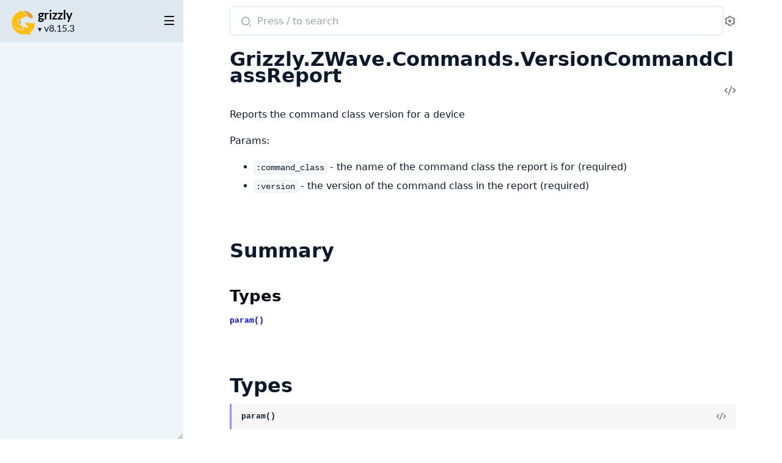

--- FILE ---
content_type: text/html
request_url: https://hexdocs.pm/grizzly/Grizzly.ZWave.Commands.VersionCommandClassReport.html
body_size: 2582
content:
<!DOCTYPE html>
<html lang="en">
  <head>
    <meta charset="utf-8">
    <meta http-equiv="x-ua-compatible" content="ie=edge">
    <meta name="viewport" content="width=device-width, initial-scale=1.0">
    <meta name="generator" content="ExDoc v0.38.4">
    <meta name="project" content="grizzly v8.15.3">


    <title>Grizzly.ZWave.Commands.VersionCommandClassReport — grizzly v8.15.3</title>

      <link rel="icon" href="assets/favicon.png" />

    <link rel="stylesheet" href="dist/html-elixir-RLZO5U2C.css" />

    <script defer src="dist/sidebar_items-0182C0B3.js"></script>
    <script defer src="docs_config.js"></script>
    <script defer src="dist/html-Y223O6DN.js"></script>

  <script async defer data-domain="hexdocs.pm" src="https://stats.hexdocs.pm/js/index.js"></script></head>
  <body>
    <script>(()=>{var t="ex_doc:settings",e="dark";var o="dark",s="light";var E="sidebar_state",n="closed";var r="sidebar_width";var a="sidebar-open";var i=new URLSearchParams(window.location.search),S=i.get("theme")||JSON.parse(localStorage.getItem(t)||"{}").theme;(S===o||S!==s&&window.matchMedia("(prefers-color-scheme: dark)").matches)&&document.body.classList.add(e);var d=sessionStorage.getItem(E),A=d!==n&&!window.matchMedia(`screen and (max-width: ${768}px)`).matches;document.body.classList.toggle(a,A);var c=sessionStorage.getItem(r);c&&document.body.style.setProperty("--sidebarWidth",`${c}px`);var p=/(Macintosh|iPhone|iPad|iPod)/.test(window.navigator.userAgent);document.documentElement.classList.toggle("apple-os",p);})();
</script>

<div class="body-wrapper">

<button id="sidebar-menu" class="sidebar-button sidebar-toggle" aria-label="toggle sidebar" aria-controls="sidebar">
  <i class="ri-menu-line ri-lg" title="Collapse/expand sidebar"></i>
</button>

<nav id="sidebar" class="sidebar">

  <div class="sidebar-header">
    <div class="sidebar-projectInfo">

        <a href="readme.html" class="sidebar-projectImage">
          <img src="assets/logo.png" alt="grizzly" />
        </a>

      <div>
        <a href="readme.html" class="sidebar-projectName" translate="no">
grizzly
        </a>
        <div class="sidebar-projectVersion" translate="no">
          v8.15.3
        </div>
      </div>
    </div>
    <ul id="sidebar-list-nav" class="sidebar-list-nav" role="tablist" data-extras=""></ul>
  </div>
</nav>

<output role="status" id="toast"></output>

<main class="content page-module" id="main" data-type="modules">
  <div id="content" class="content-inner">
    <div class="top-search">
      <div class="search-settings">
        <form class="search-bar" action="search.html">
          <label class="search-label">
            <span class="sr-only">Search documentation of grizzly</span>
            <input name="q" type="text" class="search-input" placeholder="Press / to search" autocomplete="off" autocorrect="off" autocapitalize="off" spellcheck="false" />
          </label>
          <button type="submit" class="search-button" aria-label="Submit Search" tabindex="-1">
            <i class="ri-search-2-line ri-lg" aria-hidden="true"></i>
          </button>
          <button type="button" tabindex="-1" class="search-close-button" aria-hidden="true">
            <i class="ri-close-line ri-lg" title="Cancel search"></i>
          </button>
        </form>
        <div class="autocomplete">
        </div>
        <button class="icon-settings display-settings">
          <i class="ri-settings-3-line"></i>
          <span class="sr-only">Settings</span>
        </button>
      </div>
    </div>

<div id="top-content">
  <div class="heading-with-actions top-heading">
    <h1>
      <span translate="no">Grizzly.ZWave.Commands.VersionCommandClassReport</span> 
      <small class="app-vsn" translate="no">(grizzly v8.15.3)</small>

    </h1>

      <a href="https://github.com/smartrent/grizzly/blob/v8.15.3/lib/grizzly/zwave/commands/version_command_class_report.ex#L1" title="View Source" class="icon-action" rel="help">
        <i class="ri-code-s-slash-line" aria-hidden="true"></i>
        <span class="sr-only">View Source</span>
      </a>

  </div>


    <section id="moduledoc">
<p>Reports the command class version for a device</p><p>Params:</p><ul><li><code class="inline">:command_class</code> - the name of the command class the report is for
(required)</li><li><code class="inline">:version</code> - the version of the command class in the report (required)</li></ul>
    </section>

</div>

  <section id="summary" class="details-list">
    <h1 class="section-heading">
      <a class="hover-link" href="#summary">
        <i class="ri-link-m" aria-hidden="true"></i>
      </a>
      <span class="text">Summary</span>
    </h1>
<div class="summary-types summary">
  <h2>
    <a href="#types">Types</a>
  </h2>

    <div class="summary-row">
      <div class="summary-signature">
        <a href="#t:param/0" data-no-tooltip="" translate="no">param()</a>

      </div>

    </div>

</div>

  </section>


  <section id="types" class="details-list">
    <h1 class="section-heading">
      <a class="hover-link" href="#types">
        <i class="ri-link-m" aria-hidden="true"></i>
      </a>
      <span class="text">Types</span>
    </h1>

    <div class="types-list">
<section class="detail" id="t:param/0">

  <div class="detail-header">
    <a href="#t:param/0" class="detail-link" data-no-tooltip="" aria-label="Link to this type">
      <i class="ri-link-m" aria-hidden="true"></i>
    </a>
    <div class="heading-with-actions">
      <h1 class="signature" translate="no">param()</h1>


        <a href="https://github.com/smartrent/grizzly/blob/v8.15.3/lib/grizzly/zwave/commands/version_command_class_report.ex#L17" class="icon-action" rel="help" aria-label="View Source">
          <i class="ri-code-s-slash-line" aria-hidden="true"></i>
        </a>

    </div>
  </div>

  <section class="docstring">

      <div class="specs">

          <pre translate="no"><span class="attribute">@type</span> param() ::
  {:command_class, <a href="Grizzly.ZWave.CommandClasses.html#t:command_class/0">Grizzly.ZWave.CommandClasses.command_class</a>()}
  | {:version, <a href="https://hexdocs.pm/elixir/typespecs.html#built-in-types">byte</a>()}</pre>

      </div>


  </section>
</section>

    </div>
  </section>

    <footer class="footer">
      <p>

          <span class="line">
            <a href="https://hex.pm/packages/grizzly/8.15.3" class="footer-hex-package">Hex Package</a>

            <a href="https://preview.hex.pm/preview/grizzly/8.15.3">Hex Preview</a>

          </span>

        <span class="line">
          <button class="a-main footer-button display-quick-switch" title="Search HexDocs packages">
            Search HexDocs
          </button>

            <a href="grizzly.epub" title="ePub version">
              Download ePub version
            </a>

        </span>
      </p>

      <p class="built-using">
        Built using
        <a href="https://github.com/elixir-lang/ex_doc" title="ExDoc" target="_blank" rel="help noopener" translate="no">ExDoc</a> (v0.38.4) for the

          <a href="https://elixir-lang.org" title="Elixir" target="_blank" translate="no">Elixir programming language</a>

      </p>

    </footer>
  </div>
</main>
</div>

  </body>
</html>


--- FILE ---
content_type: text/javascript
request_url: https://hexdocs.pm/grizzly/docs_config.js
body_size: 672
content:
var versionNodes = [{"version":"v8.15.3","url":"https://hexdocs.pm/grizzly/8.15.3","latest":true},{"version":"v8.15.2","url":"https://hexdocs.pm/grizzly/8.15.2"},{"version":"v8.15.1","url":"https://hexdocs.pm/grizzly/8.15.1"},{"version":"v8.15.0","url":"https://hexdocs.pm/grizzly/8.15.0"},{"version":"v8.14.0","url":"https://hexdocs.pm/grizzly/8.14.0"},{"version":"v8.13.0","url":"https://hexdocs.pm/grizzly/8.13.0"},{"version":"v8.12.0","url":"https://hexdocs.pm/grizzly/8.12.0"},{"version":"v8.11.3","url":"https://hexdocs.pm/grizzly/8.11.3"},{"version":"v8.11.2","url":"https://hexdocs.pm/grizzly/8.11.2"},{"version":"v8.11.1","url":"https://hexdocs.pm/grizzly/8.11.1"},{"version":"v8.11.0","url":"https://hexdocs.pm/grizzly/8.11.0"},{"version":"v8.10.0","url":"https://hexdocs.pm/grizzly/8.10.0"},{"version":"v8.9.0","url":"https://hexdocs.pm/grizzly/8.9.0"},{"version":"v8.8.1","url":"https://hexdocs.pm/grizzly/8.8.1"},{"version":"v8.8.0","url":"https://hexdocs.pm/grizzly/8.8.0"},{"version":"v8.7.1","url":"https://hexdocs.pm/grizzly/8.7.1"},{"version":"v8.7.0","url":"https://hexdocs.pm/grizzly/8.7.0"},{"version":"v8.6.12","url":"https://hexdocs.pm/grizzly/8.6.12"},{"version":"v8.6.11","url":"https://hexdocs.pm/grizzly/8.6.11"},{"version":"v8.6.10","url":"https://hexdocs.pm/grizzly/8.6.10"},{"version":"v8.6.9","url":"https://hexdocs.pm/grizzly/8.6.9"},{"version":"v8.6.8","url":"https://hexdocs.pm/grizzly/8.6.8"},{"version":"v8.6.7","url":"https://hexdocs.pm/grizzly/8.6.7"},{"version":"v8.6.6","url":"https://hexdocs.pm/grizzly/8.6.6"},{"version":"v8.6.5","url":"https://hexdocs.pm/grizzly/8.6.5"},{"version":"v8.6.4","url":"https://hexdocs.pm/grizzly/8.6.4"},{"version":"v8.6.3","url":"https://hexdocs.pm/grizzly/8.6.3"},{"version":"v8.6.2","url":"https://hexdocs.pm/grizzly/8.6.2"},{"version":"v8.6.1","url":"https://hexdocs.pm/grizzly/8.6.1"},{"version":"v8.6.0","url":"https://hexdocs.pm/grizzly/8.6.0"},{"version":"v8.5.3","url":"https://hexdocs.pm/grizzly/8.5.3"},{"version":"v8.5.2","url":"https://hexdocs.pm/grizzly/8.5.2"},{"version":"v8.5.1","url":"https://hexdocs.pm/grizzly/8.5.1"},{"version":"v8.5.0","url":"https://hexdocs.pm/grizzly/8.5.0"},{"version":"v8.4.0","url":"https://hexdocs.pm/grizzly/8.4.0"},{"version":"v8.3.0","url":"https://hexdocs.pm/grizzly/8.3.0"},{"version":"v8.2.3","url":"https://hexdocs.pm/grizzly/8.2.3"},{"version":"v8.2.2","url":"https://hexdocs.pm/grizzly/8.2.2"},{"version":"v8.2.1","url":"https://hexdocs.pm/grizzly/8.2.1"},{"version":"v8.2.0","url":"https://hexdocs.pm/grizzly/8.2.0"},{"version":"v8.1.0","url":"https://hexdocs.pm/grizzly/8.1.0"},{"version":"v8.0.1","url":"https://hexdocs.pm/grizzly/8.0.1"},{"version":"v8.0.0","url":"https://hexdocs.pm/grizzly/8.0.0"},{"version":"v7.4.3","url":"https://hexdocs.pm/grizzly/7.4.3"},{"version":"v7.4.2","url":"https://hexdocs.pm/grizzly/7.4.2"},{"version":"v7.4.1","url":"https://hexdocs.pm/grizzly/7.4.1"},{"version":"v7.4.0","url":"https://hexdocs.pm/grizzly/7.4.0"},{"version":"v7.3.0","url":"https://hexdocs.pm/grizzly/7.3.0"},{"version":"v7.2.0","url":"https://hexdocs.pm/grizzly/7.2.0"},{"version":"v7.1.4","url":"https://hexdocs.pm/grizzly/7.1.4"},{"version":"v7.1.3","url":"https://hexdocs.pm/grizzly/7.1.3"},{"version":"v7.1.2","url":"https://hexdocs.pm/grizzly/7.1.2"},{"version":"v7.1.1","url":"https://hexdocs.pm/grizzly/7.1.1"},{"version":"v7.1.0","url":"https://hexdocs.pm/grizzly/7.1.0"},{"version":"v7.0.4","url":"https://hexdocs.pm/grizzly/7.0.4"},{"version":"v7.0.3","url":"https://hexdocs.pm/grizzly/7.0.3"},{"version":"v7.0.2","url":"https://hexdocs.pm/grizzly/7.0.2"},{"version":"v7.0.1","url":"https://hexdocs.pm/grizzly/7.0.1"},{"version":"v7.0.0","url":"https://hexdocs.pm/grizzly/7.0.0"},{"version":"v6.8.8","url":"https://hexdocs.pm/grizzly/6.8.8"},{"version":"v6.8.7","url":"https://hexdocs.pm/grizzly/6.8.7"},{"version":"v6.8.6","url":"https://hexdocs.pm/grizzly/6.8.6"},{"version":"v6.8.5","url":"https://hexdocs.pm/grizzly/6.8.5"},{"version":"v6.8.4","url":"https://hexdocs.pm/grizzly/6.8.4"},{"version":"v6.8.3","url":"https://hexdocs.pm/grizzly/6.8.3"},{"version":"v6.8.2","url":"https://hexdocs.pm/grizzly/6.8.2"},{"version":"v6.8.1","url":"https://hexdocs.pm/grizzly/6.8.1"},{"version":"v6.8.0","url":"https://hexdocs.pm/grizzly/6.8.0"},{"version":"v6.7.1","url":"https://hexdocs.pm/grizzly/6.7.1"},{"version":"v6.7.0","url":"https://hexdocs.pm/grizzly/6.7.0"},{"version":"v6.6.1","url":"https://hexdocs.pm/grizzly/6.6.1"},{"version":"v6.6.0","url":"https://hexdocs.pm/grizzly/6.6.0"},{"version":"v6.5.1","url":"https://hexdocs.pm/grizzly/6.5.1"},{"version":"v6.5.0","url":"https://hexdocs.pm/grizzly/6.5.0"},{"version":"v6.4.0","url":"https://hexdocs.pm/grizzly/6.4.0"},{"version":"v6.3.0","url":"https://hexdocs.pm/grizzly/6.3.0"},{"version":"v6.2.0","url":"https://hexdocs.pm/grizzly/6.2.0"},{"version":"v6.1.1","url":"https://hexdocs.pm/grizzly/6.1.1"},{"version":"v6.1.0","url":"https://hexdocs.pm/grizzly/6.1.0"},{"version":"v6.0.1","url":"https://hexdocs.pm/grizzly/6.0.1"},{"version":"v6.0.0","url":"https://hexdocs.pm/grizzly/6.0.0"},{"version":"v5.4.1","url":"https://hexdocs.pm/grizzly/5.4.1"},{"version":"v5.4.0","url":"https://hexdocs.pm/grizzly/5.4.0"},{"version":"v5.3.0","url":"https://hexdocs.pm/grizzly/5.3.0"},{"version":"v5.2.8","url":"https://hexdocs.pm/grizzly/5.2.8"},{"version":"v5.2.7","url":"https://hexdocs.pm/grizzly/5.2.7"},{"version":"v5.2.6","url":"https://hexdocs.pm/grizzly/5.2.6"},{"version":"v5.2.5","url":"https://hexdocs.pm/grizzly/5.2.5"},{"version":"v5.2.4","url":"https://hexdocs.pm/grizzly/5.2.4"},{"version":"v5.2.3","url":"https://hexdocs.pm/grizzly/5.2.3"},{"version":"v5.2.2","url":"https://hexdocs.pm/grizzly/5.2.2"},{"version":"v5.2.1","url":"https://hexdocs.pm/grizzly/5.2.1"},{"version":"v5.2.0","url":"https://hexdocs.pm/grizzly/5.2.0"},{"version":"v5.1.2","url":"https://hexdocs.pm/grizzly/5.1.2"},{"version":"v5.1.1","url":"https://hexdocs.pm/grizzly/5.1.1"},{"version":"v5.1.0","url":"https://hexdocs.pm/grizzly/5.1.0"},{"version":"v5.0.2","url":"https://hexdocs.pm/grizzly/5.0.2"},{"version":"v5.0.1","url":"https://hexdocs.pm/grizzly/5.0.1"},{"version":"v5.0.0","url":"https://hexdocs.pm/grizzly/5.0.0"},{"version":"v4.0.1","url":"https://hexdocs.pm/grizzly/4.0.1"},{"version":"v4.0.0","url":"https://hexdocs.pm/grizzly/4.0.0"},{"version":"v3.0.0","url":"https://hexdocs.pm/grizzly/3.0.0"},{"version":"v2.1.0","url":"https://hexdocs.pm/grizzly/2.1.0"},{"version":"v2.0.0","url":"https://hexdocs.pm/grizzly/2.0.0"},{"version":"v1.0.1","url":"https://hexdocs.pm/grizzly/1.0.1"},{"version":"v1.0.0","url":"https://hexdocs.pm/grizzly/1.0.0"},{"version":"v0.22.7","url":"https://hexdocs.pm/grizzly/0.22.7"},{"version":"v0.22.6","url":"https://hexdocs.pm/grizzly/0.22.6"},{"version":"v0.22.5","url":"https://hexdocs.pm/grizzly/0.22.5"},{"version":"v0.22.4","url":"https://hexdocs.pm/grizzly/0.22.4"},{"version":"v0.22.3","url":"https://hexdocs.pm/grizzly/0.22.3"},{"version":"v0.22.2","url":"https://hexdocs.pm/grizzly/0.22.2"},{"version":"v0.22.1","url":"https://hexdocs.pm/grizzly/0.22.1"},{"version":"v0.22.0","url":"https://hexdocs.pm/grizzly/0.22.0"},{"version":"v0.21.1","url":"https://hexdocs.pm/grizzly/0.21.1"},{"version":"v0.21.0","url":"https://hexdocs.pm/grizzly/0.21.0"},{"version":"v0.20.2","url":"https://hexdocs.pm/grizzly/0.20.2"},{"version":"v0.20.1","url":"https://hexdocs.pm/grizzly/0.20.1"},{"version":"v0.20.0","url":"https://hexdocs.pm/grizzly/0.20.0"},{"version":"v0.19.1","url":"https://hexdocs.pm/grizzly/0.19.1"},{"version":"v0.19.0","url":"https://hexdocs.pm/grizzly/0.19.0"},{"version":"v0.18.3","url":"https://hexdocs.pm/grizzly/0.18.3"},{"version":"v0.18.2","url":"https://hexdocs.pm/grizzly/0.18.2"},{"version":"v0.18.1","url":"https://hexdocs.pm/grizzly/0.18.1"},{"version":"v0.18.0","url":"https://hexdocs.pm/grizzly/0.18.0"},{"version":"v0.17.7","url":"https://hexdocs.pm/grizzly/0.17.7"},{"version":"v0.17.6","url":"https://hexdocs.pm/grizzly/0.17.6"},{"version":"v0.17.5","url":"https://hexdocs.pm/grizzly/0.17.5"},{"version":"v0.17.4","url":"https://hexdocs.pm/grizzly/0.17.4"},{"version":"v0.17.3","url":"https://hexdocs.pm/grizzly/0.17.3"},{"version":"v0.17.2","url":"https://hexdocs.pm/grizzly/0.17.2"},{"version":"v0.17.1","url":"https://hexdocs.pm/grizzly/0.17.1"},{"version":"v0.17.0","url":"https://hexdocs.pm/grizzly/0.17.0"},{"version":"v0.16.2","url":"https://hexdocs.pm/grizzly/0.16.2"},{"version":"v0.16.1","url":"https://hexdocs.pm/grizzly/0.16.1"},{"version":"v0.16.0","url":"https://hexdocs.pm/grizzly/0.16.0"},{"version":"v0.15.11","url":"https://hexdocs.pm/grizzly/0.15.11"},{"version":"v0.15.10","url":"https://hexdocs.pm/grizzly/0.15.10"},{"version":"v0.15.9","url":"https://hexdocs.pm/grizzly/0.15.9"},{"version":"v0.15.8","url":"https://hexdocs.pm/grizzly/0.15.8"},{"version":"v0.15.7","url":"https://hexdocs.pm/grizzly/0.15.7"},{"version":"v0.15.6","url":"https://hexdocs.pm/grizzly/0.15.6"},{"version":"v0.15.5","url":"https://hexdocs.pm/grizzly/0.15.5"},{"version":"v0.15.4","url":"https://hexdocs.pm/grizzly/0.15.4"},{"version":"v0.15.3","url":"https://hexdocs.pm/grizzly/0.15.3"},{"version":"v0.15.2","url":"https://hexdocs.pm/grizzly/0.15.2"},{"version":"v0.15.1","url":"https://hexdocs.pm/grizzly/0.15.1"},{"version":"v0.15.0","url":"https://hexdocs.pm/grizzly/0.15.0"},{"version":"v0.14.8","url":"https://hexdocs.pm/grizzly/0.14.8"},{"version":"v0.14.7","url":"https://hexdocs.pm/grizzly/0.14.7"},{"version":"v0.14.6","url":"https://hexdocs.pm/grizzly/0.14.6"},{"version":"v0.14.5","url":"https://hexdocs.pm/grizzly/0.14.5"},{"version":"v0.14.4","url":"https://hexdocs.pm/grizzly/0.14.4"},{"version":"v0.14.3","url":"https://hexdocs.pm/grizzly/0.14.3"},{"version":"v0.14.2","url":"https://hexdocs.pm/grizzly/0.14.2"},{"version":"v0.14.1","url":"https://hexdocs.pm/grizzly/0.14.1"},{"version":"v0.14.0","url":"https://hexdocs.pm/grizzly/0.14.0"},{"version":"v0.13.0","url":"https://hexdocs.pm/grizzly/0.13.0"},{"version":"v0.12.3","url":"https://hexdocs.pm/grizzly/0.12.3"},{"version":"v0.12.2","url":"https://hexdocs.pm/grizzly/0.12.2"},{"version":"v0.12.1","url":"https://hexdocs.pm/grizzly/0.12.1"},{"version":"v0.12.0","url":"https://hexdocs.pm/grizzly/0.12.0"},{"version":"v0.11.0","url":"https://hexdocs.pm/grizzly/0.11.0"},{"version":"v0.10.3","url":"https://hexdocs.pm/grizzly/0.10.3"},{"version":"v0.10.2","url":"https://hexdocs.pm/grizzly/0.10.2"},{"version":"v0.10.1","url":"https://hexdocs.pm/grizzly/0.10.1"},{"version":"v0.10.0","url":"https://hexdocs.pm/grizzly/0.10.0"},{"version":"v0.9.0","url":"https://hexdocs.pm/grizzly/0.9.0"},{"version":"v0.9.0-rc.4","url":"https://hexdocs.pm/grizzly/0.9.0-rc.4"},{"version":"v0.9.0-rc.3","url":"https://hexdocs.pm/grizzly/0.9.0-rc.3"},{"version":"v0.9.0-rc.2","url":"https://hexdocs.pm/grizzly/0.9.0-rc.2"},{"version":"v0.9.0-rc.1","url":"https://hexdocs.pm/grizzly/0.9.0-rc.1"},{"version":"v0.9.0-rc.0","url":"https://hexdocs.pm/grizzly/0.9.0-rc.0"},{"version":"v0.8.8","url":"https://hexdocs.pm/grizzly/0.8.8"},{"version":"v0.8.7","url":"https://hexdocs.pm/grizzly/0.8.7"},{"version":"v0.8.6","url":"https://hexdocs.pm/grizzly/0.8.6"},{"version":"v0.8.5","url":"https://hexdocs.pm/grizzly/0.8.5"},{"version":"v0.8.4","url":"https://hexdocs.pm/grizzly/0.8.4"},{"version":"v0.8.3","url":"https://hexdocs.pm/grizzly/0.8.3"},{"version":"v0.8.2","url":"https://hexdocs.pm/grizzly/0.8.2"},{"version":"v0.8.1","url":"https://hexdocs.pm/grizzly/0.8.1"},{"version":"v0.8.0","url":"https://hexdocs.pm/grizzly/0.8.0"},{"version":"v0.7.0","url":"https://hexdocs.pm/grizzly/0.7.0"},{"version":"v0.6.6","url":"https://hexdocs.pm/grizzly/0.6.6"},{"version":"v0.6.5","url":"https://hexdocs.pm/grizzly/0.6.5"},{"version":"v0.6.4","url":"https://hexdocs.pm/grizzly/0.6.4"},{"version":"v0.6.3","url":"https://hexdocs.pm/grizzly/0.6.3"},{"version":"v0.6.2","url":"https://hexdocs.pm/grizzly/0.6.2"},{"version":"v0.6.1","url":"https://hexdocs.pm/grizzly/0.6.1"},{"version":"v0.6.0","url":"https://hexdocs.pm/grizzly/0.6.0"},{"version":"v0.5.0","url":"https://hexdocs.pm/grizzly/0.5.0"},{"version":"v0.4.3","url":"https://hexdocs.pm/grizzly/0.4.3"},{"version":"v0.4.2","url":"https://hexdocs.pm/grizzly/0.4.2"}];
var searchNodes = [{"name":"grizzly","version":"8.15.3"}];

--- FILE ---
content_type: text/javascript
request_url: https://hexdocs.pm/grizzly/dist/sidebar_items-0182C0B3.js
body_size: 38078
content:
sidebarNodes={"modules":[{"id":"Grizzly.Storage","deprecated":false,"group":"","title":"Grizzly.Storage","sections":[],"nodeGroups":[{"name":"Types","nodes":[{"id":"key/0","deprecated":false,"title":"key()","anchor":"t:key/0"},{"id":"node_inclusion_info/0","deprecated":false,"title":"node_inclusion_info()","anchor":"t:node_inclusion_info/0"},{"id":"node_info/0","deprecated":false,"title":"node_info()","anchor":"t:node_info/0"},{"id":"pattern/0","deprecated":false,"title":"pattern()","anchor":"t:pattern/0"},{"id":"put_node_info_opt/0","deprecated":false,"title":"put_node_info_opt()","anchor":"t:put_node_info_opt/0"},{"id":"value/0","deprecated":false,"title":"value()","anchor":"t:value/0"}],"key":"types"},{"name":"Functions","nodes":[{"id":"child_spec/1","deprecated":false,"title":"child_spec(opts)","anchor":"child_spec/1"},{"id":"delete_all/0","deprecated":false,"title":"delete_all()","anchor":"delete_all/0"},{"id":"delete_matches/1","deprecated":false,"title":"delete_matches(pattern)","anchor":"delete_matches/1"},{"id":"get/1","deprecated":false,"title":"get(key)","anchor":"get/1"},{"id":"get_node_command_class_version/2","deprecated":false,"title":"get_node_command_class_version(node_id, command_class)","anchor":"get_node_command_class_version/2"},{"id":"get_node_dsk/1","deprecated":false,"title":"get_node_dsk(node_id)","anchor":"get_node_dsk/1"},{"id":"get_node_inclusion_info/1","deprecated":false,"title":"get_node_inclusion_info(node_id)","anchor":"get_node_inclusion_info/1"},{"id":"get_node_info/1","deprecated":false,"title":"get_node_info(node_id)","anchor":"get_node_info/1"},{"id":"get_node_last_awake/1","deprecated":false,"title":"get_node_last_awake(node_id)","anchor":"get_node_last_awake/1"},{"id":"get_node_wakeup_interval/1","deprecated":false,"title":"get_node_wakeup_interval(node_id)","anchor":"get_node_wakeup_interval/1"},{"id":"match/1","deprecated":false,"title":"match(pattern)","anchor":"match/1"},{"id":"put/2","deprecated":false,"title":"put(key, value)","anchor":"put/2"},{"id":"put_many/1","deprecated":false,"title":"put_many(properties)","anchor":"put_many/1"},{"id":"put_node_command_class_version/3","deprecated":false,"title":"put_node_command_class_version(node_id, command_class, version)","anchor":"put_node_command_class_version/3"},{"id":"put_node_dsk/2","deprecated":false,"title":"put_node_dsk(node_id, dsk)","anchor":"put_node_dsk/2"},{"id":"put_node_inclusion_info/2","deprecated":false,"title":"put_node_inclusion_info(node_id, info)","anchor":"put_node_inclusion_info/2"},{"id":"put_node_info/3","deprecated":false,"title":"put_node_info(node_id, info, opts \\\\ [])","anchor":"put_node_info/3"},{"id":"put_node_last_awake/2","deprecated":false,"title":"put_node_last_awake(node_id, last_awake)","anchor":"put_node_last_awake/2"},{"id":"put_node_wakeup_interval/2","deprecated":false,"title":"put_node_wakeup_interval(node_id, interval)","anchor":"put_node_wakeup_interval/2"}],"key":"functions"}]},{"id":"Grizzly.Storage.Adapter","deprecated":false,"group":"","title":"Grizzly.Storage.Adapter","sections":[],"nodeGroups":[{"name":"Types","nodes":[{"id":"adapter_options/0","deprecated":false,"title":"adapter_options()","anchor":"t:adapter_options/0"}],"key":"types"},{"name":"Callbacks","nodes":[{"id":"delete_matches/2","deprecated":false,"title":"delete_matches(adapter_options, pattern)","anchor":"c:delete_matches/2"},{"id":"get/2","deprecated":false,"title":"get(adapter_options, key)","anchor":"c:get/2"},{"id":"match/2","deprecated":false,"title":"match(adapter_options, pattern)","anchor":"c:match/2"},{"id":"put/3","deprecated":false,"title":"put(adapter_options, key, value)","anchor":"c:put/3"},{"id":"put_many/2","deprecated":false,"title":"put_many(adapter_options, list)","anchor":"c:put_many/2"}],"key":"callbacks"}]},{"id":"Grizzly.Storage.PropertyTable","deprecated":false,"group":"","title":"Grizzly.Storage.PropertyTable","sections":[]},{"id":"Grizzly","deprecated":false,"group":"Core","title":"Grizzly","sections":[{"id":"Unsolicited Events","anchor":"module-unsolicited-events"},{"id":"Telemetry","anchor":"module-telemetry"}],"nodeGroups":[{"name":"Types","nodes":[{"id":"command/0","deprecated":false,"title":"command()","anchor":"t:command/0"},{"id":"command_opt/0","deprecated":false,"title":"command_opt()","anchor":"t:command_opt/0"},{"id":"connection_mode/0","deprecated":false,"title":"connection_mode()","anchor":"t:connection_mode/0"},{"id":"handler/0","deprecated":false,"title":"handler()","anchor":"t:handler/0"},{"id":"handler_spec/0","deprecated":false,"title":"handler_spec()","anchor":"t:handler_spec/0"},{"id":"node_id/0","deprecated":false,"title":"node_id()","anchor":"t:node_id/0"},{"id":"send_command_error/0","deprecated":false,"title":"send_command_error()","anchor":"t:send_command_error/0"},{"id":"send_command_response/0","deprecated":false,"title":"send_command_response()","anchor":"t:send_command_response/0"},{"id":"seq_number/0","deprecated":false,"title":"seq_number()","anchor":"t:seq_number/0"},{"id":"virtual_node_id/0","deprecated":false,"title":"virtual_node_id()","anchor":"t:virtual_node_id/0"},{"id":"zwave_node_id/0","deprecated":false,"title":"zwave_node_id()","anchor":"t:zwave_node_id/0"}],"key":"types"},{"name":"Functions","nodes":[{"id":"background_rssi/0","deprecated":false,"title":"background_rssi()","anchor":"background_rssi/0"},{"id":"can_supervise_command?/1","deprecated":false,"title":"can_supervise_command?(command_name)","anchor":"can_supervise_command?/1"},{"id":"commands_for_command_class/1","deprecated":false,"title":"commands_for_command_class(command_class_name)","anchor":"commands_for_command_class/1"},{"id":"home_id/0","deprecated":false,"title":"home_id()","anchor":"home_id/0"},{"id":"inclusion_status/0","deprecated":false,"title":"inclusion_status()","anchor":"inclusion_status/0"},{"id":"is_virtual_device/1","deprecated":false,"title":"is_virtual_device(device_id)","anchor":"is_virtual_device/1"},{"id":"list_commands/0","deprecated":false,"title":"list_commands()","anchor":"list_commands/0"},{"id":"listening_mode/1","deprecated":false,"title":"listening_mode(node_id)","anchor":"listening_mode/1"},{"id":"network_keys/0","deprecated":false,"title":"network_keys()","anchor":"network_keys/0"},{"id":"options/0","deprecated":false,"title":"options()","anchor":"options/0"},{"id":"ping/2","deprecated":false,"title":"ping(node_id, opts \\\\ [])","anchor":"ping/2"},{"id":"restart_zipgateway/0","deprecated":false,"title":"restart_zipgateway()","anchor":"restart_zipgateway/0"},{"id":"send_binary/2","deprecated":false,"title":"send_binary(node_id, binary)","anchor":"send_binary/2"},{"id":"send_command/4","deprecated":false,"title":"send_command(node_id, command_name, args \\\\ [], opts \\\\ [])","anchor":"send_command/4"},{"id":"stop_zipgateway/0","deprecated":false,"title":"stop_zipgateway()","anchor":"stop_zipgateway/0"},{"id":"subscribe/2","deprecated":false,"title":"subscribe(subject, opts \\\\ [])","anchor":"subscribe/2"},{"id":"subscribe_command/2","deprecated":true,"title":"subscribe_command(command_name, opts \\\\ [])","anchor":"subscribe_command/2"},{"id":"subscribe_commands/2","deprecated":true,"title":"subscribe_commands(command_names, opts \\\\ [])","anchor":"subscribe_commands/2"},{"id":"subscribe_node/2","deprecated":true,"title":"subscribe_node(node_id, opts \\\\ [])","anchor":"subscribe_node/2"},{"id":"subscribe_nodes/2","deprecated":true,"title":"subscribe_nodes(node_ids, opts \\\\ [])","anchor":"subscribe_nodes/2"},{"id":"unsubscribe_command/1","deprecated":true,"title":"unsubscribe_command(command_name)","anchor":"unsubscribe_command/1"},{"id":"unsubscribe_node/1","deprecated":true,"title":"unsubscribe_node(node_id)","anchor":"unsubscribe_node/1"},{"id":"virtual_device?/1","deprecated":false,"title":"virtual_device?(device_id)","anchor":"virtual_device?/1"},{"id":"zipgateway_ready?/0","deprecated":false,"title":"zipgateway_ready?()","anchor":"zipgateway_ready?/0"},{"id":"zniffer_network_keys/0","deprecated":false,"title":"zniffer_network_keys()","anchor":"zniffer_network_keys/0"}],"key":"functions"}]},{"id":"Grizzly.Associations","deprecated":false,"group":"Core","title":"Grizzly.Associations","sections":[],"nodeGroups":[{"name":"Types","nodes":[{"id":"grouping_id/0","deprecated":false,"title":"grouping_id()","anchor":"t:grouping_id/0"}],"key":"types"},{"name":"Functions","nodes":[{"id":"child_spec/1","deprecated":false,"title":"child_spec(init_arg)","anchor":"child_spec/1"},{"id":"delete_all/1","deprecated":false,"title":"delete_all(server \\\\ __MODULE__)","anchor":"delete_all/1"},{"id":"delete_all_nodes_from_grouping/2","deprecated":false,"title":"delete_all_nodes_from_grouping(server \\\\ __MODULE__, grouping_id)","anchor":"delete_all_nodes_from_grouping/2"},{"id":"delete_nodes_from_all_groupings/2","deprecated":false,"title":"delete_nodes_from_all_groupings(server \\\\ __MODULE__, nodes)","anchor":"delete_nodes_from_all_groupings/2"},{"id":"delete_nodes_from_grouping/3","deprecated":false,"title":"delete_nodes_from_grouping(server \\\\ __MODULE__, grouping_id, nodes)","anchor":"delete_nodes_from_grouping/3"},{"id":"get/2","deprecated":false,"title":"get(server \\\\ __MODULE__, grouping_id)","anchor":"get/2"},{"id":"get_all/1","deprecated":false,"title":"get_all(server \\\\ __MODULE__)","anchor":"get_all/1"},{"id":"save/3","deprecated":false,"title":"save(server \\\\ __MODULE__, grouping_id, node_ids)","anchor":"save/3"},{"id":"start_link/2","deprecated":false,"title":"start_link(grizzly_options, server_opts \\\\ [])","anchor":"start_link/2"}],"key":"functions"}]},{"id":"Grizzly.Associations.Association","deprecated":false,"group":"Core","title":"Grizzly.Associations.Association","sections":[],"nodeGroups":[{"name":"Types","nodes":[{"id":"t/0","deprecated":false,"title":"t()","anchor":"t:t/0"}],"key":"types"}]},{"id":"Grizzly.Autocomplete","deprecated":false,"group":"Core","title":"Grizzly.Autocomplete","sections":[],"nodeGroups":[{"name":"Functions","nodes":[{"id":"expand/1","deprecated":false,"title":"expand(expr)","anchor":"expand/1"},{"id":"set_expand_fun/0","deprecated":false,"title":"set_expand_fun()","anchor":"set_expand_fun/0"}],"key":"functions"}]},{"id":"Grizzly.BackgroundRSSIMonitor","deprecated":false,"group":"Core","title":"Grizzly.BackgroundRSSIMonitor","sections":[],"nodeGroups":[{"name":"Types","nodes":[{"id":"opt/0","deprecated":false,"title":"opt()","anchor":"t:opt/0"}],"key":"types"},{"name":"Functions","nodes":[{"id":"child_spec/1","deprecated":false,"title":"child_spec(init_arg)","anchor":"child_spec/1"},{"id":"get_averages/1","deprecated":false,"title":"get_averages(server \\\\ __MODULE__)","anchor":"get_averages/1"},{"id":"start_link/1","deprecated":false,"title":"start_link(opts \\\\ [])","anchor":"start_link/1"}],"key":"functions"}]},{"id":"Grizzly.Commands.Table","deprecated":false,"group":"Core","title":"Grizzly.Commands.Table","sections":[],"nodeGroups":[{"name":"Functions","nodes":[{"id":"dump/0","deprecated":false,"title":"dump()","anchor":"dump/0"},{"id":"format_handler_spec/1","deprecated":false,"title":"format_handler_spec(spec)","anchor":"format_handler_spec/1"},{"id":"handler/1","deprecated":false,"title":"handler(command_name)","anchor":"handler/1"},{"id":"lookup/1","deprecated":false,"title":"lookup(command_name)","anchor":"lookup/1"},{"id":"supports_supervision?/1","deprecated":false,"title":"supports_supervision?(command_name)","anchor":"supports_supervision?/1"}],"key":"functions"}]},{"id":"Grizzly.Events","deprecated":false,"group":"Core","title":"Grizzly.Events","sections":[{"id":"Events","anchor":"module-events"}],"nodeGroups":[{"name":"Types","nodes":[{"id":"event/0","deprecated":false,"title":"event()","anchor":"t:event/0"},{"id":"subject/0","deprecated":false,"title":"subject()","anchor":"t:subject/0"},{"id":"subscribe_opt/0","deprecated":false,"title":"subscribe_opt()","anchor":"t:subscribe_opt/0"},{"id":"subscribe_opts/0","deprecated":false,"title":"subscribe_opts()","anchor":"t:subscribe_opts/0"},{"id":"subscriptions/0","deprecated":false,"title":"subscriptions()","anchor":"t:subscriptions/0"}],"key":"types"},{"name":"Functions","nodes":[{"id":"child_spec/1","deprecated":false,"title":"child_spec(_)","anchor":"child_spec/1"},{"id":"subscribe/2","deprecated":false,"title":"subscribe(subject, opts \\\\ [])","anchor":"subscribe/2"},{"id":"subscriptions/1","deprecated":false,"title":"subscriptions(pid \\\\ self())","anchor":"subscriptions/1"},{"id":"unsubscribe/1","deprecated":false,"title":"unsubscribe(subject)","anchor":"unsubscribe/1"}],"key":"functions"}]},{"id":"Grizzly.FirmwareUpdates","deprecated":false,"group":"Core","title":"Grizzly.FirmwareUpdates","sections":[],"nodeGroups":[{"name":"Types","nodes":[{"id":"image_path/0","deprecated":false,"title":"image_path()","anchor":"t:image_path/0"},{"id":"opt/0","deprecated":false,"title":"opt()","anchor":"t:opt/0"}],"key":"types"},{"name":"Functions","nodes":[{"id":"firmware_image_fragment_count/0","deprecated":false,"title":"firmware_image_fragment_count()","anchor":"firmware_image_fragment_count/0"},{"id":"firmware_update_running?/0","deprecated":false,"title":"firmware_update_running?()","anchor":"firmware_update_running?/0"},{"id":"progress/0","deprecated":false,"title":"progress()","anchor":"progress/0"},{"id":"start_firmware_update/2","deprecated":false,"title":"start_firmware_update(firmware_image_path, opts)","anchor":"start_firmware_update/2"},{"id":"stop_firmware_update/0","deprecated":false,"title":"stop_firmware_update()","anchor":"stop_firmware_update/0"}],"key":"functions"}]},{"id":"Grizzly.FirmwareUpdates.OTWUpdateRunner","deprecated":false,"group":"Core","title":"Grizzly.FirmwareUpdates.OTWUpdateRunner","sections":[],"nodeGroups":[{"name":"Functions","nodes":[{"id":"child_spec/1","deprecated":false,"title":"child_spec(arg)","anchor":"child_spec/1"},{"id":"start_link/1","deprecated":false,"title":"start_link(opts \\\\ [])","anchor":"start_link/1"},{"id":"start_supervised/1","deprecated":false,"title":"start_supervised(opts \\\\ [])","anchor":"start_supervised/1"}],"key":"functions"}]},{"id":"Grizzly.Inclusions","deprecated":false,"group":"Core","title":"Grizzly.Inclusions","sections":[{"id":"Adding a Z-Wave Node (including)","anchor":"module-adding-a-z-wave-node-including"},{"id":"Removing a Z-Wave Node (excluding)","anchor":"module-removing-a-z-wave-node-excluding"},{"id":"Stopping Remove Node Process","anchor":"module-stopping-remove-node-process"},{"id":"Inclusion Handler","anchor":"module-inclusion-handler"}],"nodeGroups":[{"name":"Types","nodes":[{"id":"opt/0","deprecated":false,"title":"opt()","anchor":"t:opt/0"},{"id":"status/0","deprecated":false,"title":"status()","anchor":"t:status/0"}],"key":"types"},{"name":"Functions","nodes":[{"id":"add_node/1","deprecated":false,"title":"add_node(opts \\\\ [])","anchor":"add_node/1"},{"id":"add_node_stop/0","deprecated":false,"title":"add_node_stop()","anchor":"add_node_stop/0"},{"id":"continue_inclusion/2","deprecated":false,"title":"continue_inclusion(node_id, command)","anchor":"continue_inclusion/2"},{"id":"grant_keys/1","deprecated":false,"title":"grant_keys(s2_keys)","anchor":"grant_keys/1"},{"id":"inclusion_running?/0","deprecated":false,"title":"inclusion_running?()","anchor":"inclusion_running?/0"},{"id":"learn_mode/1","deprecated":false,"title":"learn_mode(opts \\\\ [])","anchor":"learn_mode/1"},{"id":"learn_mode_stop/0","deprecated":false,"title":"learn_mode_stop()","anchor":"learn_mode_stop/0"},{"id":"remove_node/1","deprecated":false,"title":"remove_node(opts \\\\ [])","anchor":"remove_node/1"},{"id":"remove_node_stop/0","deprecated":false,"title":"remove_node_stop()","anchor":"remove_node_stop/0"},{"id":"set_input_dsk/1","deprecated":false,"title":"set_input_dsk(input_dsk \\\\ DSK.new(<<>>))","anchor":"set_input_dsk/1"},{"id":"status/0","deprecated":false,"title":"status()","anchor":"status/0"},{"id":"stop/0","deprecated":true,"title":"stop()","anchor":"stop/0"}],"key":"functions"}]},{"id":"Grizzly.Indicator","deprecated":false,"group":"Core","title":"Grizzly.Indicator","sections":[],"nodeGroups":[{"name":"Types","nodes":[{"id":"dispatcher/0","deprecated":false,"title":"dispatcher()","anchor":"t:dispatcher/0"},{"id":"event/0","deprecated":false,"title":"event()","anchor":"t:event/0"}],"key":"types"},{"name":"Functions","nodes":[{"id":"handle_event/3","deprecated":false,"title":"handle_event(event, env, dispatcher)","anchor":"handle_event/3"}],"key":"functions"}]},{"id":"Grizzly.Network","deprecated":false,"group":"Core","title":"Grizzly.Network","sections":[],"nodeGroups":[{"name":"Types","nodes":[{"id":"opt/0","deprecated":false,"title":"opt()","anchor":"t:opt/0"},{"id":"reset_opt/0","deprecated":false,"title":"reset_opt()","anchor":"t:reset_opt/0"}],"key":"types"},{"name":"Functions","nodes":[{"id":"add_long_range_device/2","deprecated":false,"title":"add_long_range_device(dsk, opts \\\\ [])","anchor":"add_long_range_device/2"},{"id":"delete_node_provisioning/2","deprecated":false,"title":"delete_node_provisioning(dsk, opts \\\\ [])","anchor":"delete_node_provisioning/2"},{"id":"get_all_node_ids/1","deprecated":false,"title":"get_all_node_ids(opts \\\\ [])","anchor":"get_all_node_ids/1"},{"id":"get_node_ids/1","deprecated":false,"title":"get_node_ids(opts \\\\ [])","anchor":"get_node_ids/1"},{"id":"get_node_provisioning/2","deprecated":false,"title":"get_node_provisioning(dsk, opts \\\\ [])","anchor":"get_node_provisioning/2"},{"id":"list_node_provisionings/2","deprecated":false,"title":"list_node_provisionings(remaining_counter, opts \\\\ [])","anchor":"list_node_provisionings/2"},{"id":"node_neighbor_update_request/2","deprecated":false,"title":"node_neighbor_update_request(node_id, opts \\\\ [])","anchor":"node_neighbor_update_request/2"},{"id":"remove_failed_node/1","deprecated":false,"title":"remove_failed_node(opts \\\\ [])","anchor":"remove_failed_node/1"},{"id":"report_failed_node_ids/1","deprecated":false,"title":"report_failed_node_ids(opts \\\\ [])","anchor":"report_failed_node_ids/1"},{"id":"request_network_update/1","deprecated":false,"title":"request_network_update(opts \\\\ [])","anchor":"request_network_update/1"},{"id":"reset_controller/1","deprecated":false,"title":"reset_controller(opts \\\\ [])","anchor":"reset_controller/1"},{"id":"set_node_provisioning/3","deprecated":false,"title":"set_node_provisioning(dsk, meta_extensions, opts \\\\ [])","anchor":"set_node_provisioning/3"}],"key":"functions"}]},{"id":"Grizzly.Node","deprecated":false,"group":"Core","title":"Grizzly.Node","sections":[],"nodeGroups":[{"name":"Types","nodes":[{"id":"id/0","deprecated":false,"title":"id()","anchor":"t:id/0"},{"id":"info_opt/0","deprecated":false,"title":"info_opt()","anchor":"t:info_opt/0"},{"id":"lifeline_opts/0","deprecated":false,"title":"lifeline_opts()","anchor":"t:lifeline_opts/0"},{"id":"opt/0","deprecated":false,"title":"opt()","anchor":"t:opt/0"}],"key":"types"},{"name":"Functions","nodes":[{"id":"get_dsk/3","deprecated":false,"title":"get_dsk(node_id, add_mode, opts \\\\ [])","anchor":"get_dsk/3"},{"id":"get_info/2","deprecated":false,"title":"get_info(node_id, opts \\\\ [])","anchor":"get_info/2"},{"id":"get_lifeline_association/1","deprecated":false,"title":"get_lifeline_association(node_id)","anchor":"get_lifeline_association/1"},{"id":"get_statistics/1","deprecated":false,"title":"get_statistics(node_id)","anchor":"get_statistics/1"},{"id":"set_lifeline_association/2","deprecated":false,"title":"set_lifeline_association(node_id, opts \\\\ [])","anchor":"set_lifeline_association/2"}],"key":"functions"}]},{"id":"Grizzly.Options","deprecated":false,"group":"Core","title":"Grizzly.Options","sections":[],"nodeGroups":[{"name":"Types","nodes":[{"id":"t/0","deprecated":false,"title":"t()","anchor":"t:t/0"},{"id":"zwave_firmware_options/0","deprecated":false,"title":"zwave_firmware_options()","anchor":"t:zwave_firmware_options/0"}],"key":"types"},{"name":"Functions","nodes":[{"id":"new/1","deprecated":false,"title":"new(opts \\\\ [])","anchor":"new/1"},{"id":"to_zipgateway_config/1","deprecated":false,"title":"to_zipgateway_config(grizzly_opts)","anchor":"to_zipgateway_config/1"}],"key":"functions"}]},{"id":"Grizzly.Report","deprecated":false,"group":"Core","title":"Grizzly.Report","sections":[{"id":"When Things Go Well","anchor":"module-when-things-go-well"},{"id":"Queued Commands","anchor":"module-queued-commands"},{"id":"Timeouts","anchor":"module-timeouts"},{"id":"Full Example","anchor":"module-full-example"}],"nodeGroups":[{"name":"Types","nodes":[{"id":"opt/0","deprecated":false,"title":"opt()","anchor":"t:opt/0"},{"id":"rssi_value/0","deprecated":false,"title":"rssi_value()","anchor":"t:rssi_value/0"},{"id":"status/0","deprecated":false,"title":"status()","anchor":"t:status/0"},{"id":"t/0","deprecated":false,"title":"t()","anchor":"t:t/0"},{"id":"transmission_stat/0","deprecated":false,"title":"transmission_stat()","anchor":"t:transmission_stat/0"},{"id":"transmit_speed/0","deprecated":false,"title":"transmit_speed()","anchor":"t:transmit_speed/0"},{"id":"type/0","deprecated":false,"title":"type()","anchor":"t:type/0"}],"key":"types"},{"name":"Functions","nodes":[{"id":"new/4","deprecated":false,"title":"new(status, type, node_id, opts \\\\ [])","anchor":"new/4"}],"key":"functions"}]},{"id":"Grizzly.StatusReporter","deprecated":false,"group":"Core","title":"Grizzly.StatusReporter","sections":[],"nodeGroups":[{"name":"Types","nodes":[{"id":"serial_api_status/0","deprecated":false,"title":"serial_api_status()","anchor":"t:serial_api_status/0"}],"key":"types"},{"name":"Callbacks","nodes":[{"id":"ready/0","deprecated":true,"title":"ready()","anchor":"c:ready/0"},{"id":"serial_api_status/1","deprecated":true,"title":"serial_api_status(serial_api_status)","anchor":"c:serial_api_status/1"},{"id":"zwave_firmware_update_status/1","deprecated":true,"title":"zwave_firmware_update_status(update_status)","anchor":"c:zwave_firmware_update_status/1"}],"key":"callbacks"}]},{"id":"Grizzly.StatusReporter.Console","deprecated":false,"group":"Core","title":"Grizzly.StatusReporter.Console","sections":[]},{"id":"Grizzly.Supervisor","deprecated":false,"group":"Core","title":"Grizzly.Supervisor","sections":[],"nodeGroups":[{"name":"Types","nodes":[{"id":"arg/0","deprecated":false,"title":"arg()","anchor":"t:arg/0"},{"id":"measured_power/0","deprecated":false,"title":"measured_power()","anchor":"t:measured_power/0"},{"id":"rf_region/0","deprecated":false,"title":"rf_region()","anchor":"t:rf_region/0"},{"id":"tx_power/0","deprecated":false,"title":"tx_power()","anchor":"t:tx_power/0"}],"key":"types"},{"name":"Functions","nodes":[{"id":"child_spec/1","deprecated":false,"title":"child_spec(init_arg)","anchor":"child_spec/1"},{"id":"start_link/1","deprecated":false,"title":"start_link(init_args)","anchor":"start_link/1"}],"key":"functions"}]},{"id":"Grizzly.Trace","deprecated":false,"group":"Core","title":"Grizzly.Trace","sections":[],"nodeGroups":[{"name":"Types","nodes":[{"id":"dest/0","deprecated":false,"title":"dest()","anchor":"t:dest/0"},{"id":"format/0","deprecated":false,"title":"format()","anchor":"t:format/0"},{"id":"list_opt/0","deprecated":false,"title":"list_opt()","anchor":"t:list_opt/0"},{"id":"log_opt/0","deprecated":false,"title":"log_opt()","anchor":"t:log_opt/0"},{"id":"src/0","deprecated":false,"title":"src()","anchor":"t:src/0"},{"id":"trace_opt/0","deprecated":false,"title":"trace_opt()","anchor":"t:trace_opt/0"}],"key":"types"},{"name":"Functions","nodes":[{"id":"child_spec/1","deprecated":false,"title":"child_spec(init_arg)","anchor":"child_spec/1"},{"id":"clear/1","deprecated":false,"title":"clear(name \\\\ __MODULE__)","anchor":"clear/1"},{"id":"dump/1","deprecated":false,"title":"dump(file)","anchor":"dump/1"},{"id":"format/2","deprecated":false,"title":"format(records, format \\\\ :text)","anchor":"format/2"},{"id":"list/0","deprecated":false,"title":"list()","anchor":"list/0"},{"id":"list/1","deprecated":false,"title":"list(opts)","anchor":"list/1"},{"id":"list/2","deprecated":false,"title":"list(name, opts)","anchor":"list/2"},{"id":"log/2","deprecated":false,"title":"log(binary, opts \\\\ [])","anchor":"log/2"},{"id":"log/3","deprecated":false,"title":"log(name, binary, opts)","anchor":"log/3"},{"id":"print/0","deprecated":false,"title":"print()","anchor":"print/0"},{"id":"print/1","deprecated":false,"title":"print(fmt_or_opts)","anchor":"print/1"},{"id":"print/2","deprecated":false,"title":"print(records_or_format, opts)","anchor":"print/2"},{"id":"record_keepalives/1","deprecated":false,"title":"record_keepalives(enabled? \\\\ true)","anchor":"record_keepalives/1"},{"id":"record_keepalives/2","deprecated":false,"title":"record_keepalives(name, enabled?)","anchor":"record_keepalives/2"},{"id":"resize/2","deprecated":false,"title":"resize(name \\\\ __MODULE__, size)","anchor":"resize/2"},{"id":"start_link/1","deprecated":false,"title":"start_link(opts \\\\ [])","anchor":"start_link/1"}],"key":"functions"}]},{"id":"Grizzly.Trace.Record","deprecated":false,"group":"Core","title":"Grizzly.Trace.Record","sections":[],"nodeGroups":[{"name":"Types","nodes":[{"id":"opt/0","deprecated":false,"title":"opt()","anchor":"t:opt/0"},{"id":"t/0","deprecated":false,"title":"t()","anchor":"t:t/0"}],"key":"types"},{"name":"Functions","nodes":[{"id":"new/2","deprecated":false,"title":"new(binary, opts \\\\ [])","anchor":"new/2"},{"id":"to_string/2","deprecated":false,"title":"to_string(record, format \\\\ :text)","anchor":"to_string/2"}],"key":"functions"}]},{"id":"Grizzly.CommandHandlers.AckResponse","deprecated":false,"group":"Core","title":"Grizzly.CommandHandlers.AckResponse","sections":[],"nested_title":".AckResponse","nested_context":"Grizzly.CommandHandlers"},{"id":"Grizzly.CommandHandlers.AggregateReport","deprecated":false,"group":"Core","title":"Grizzly.CommandHandlers.AggregateReport","sections":[],"nodeGroups":[{"name":"Types","nodes":[{"id":"opt/0","deprecated":false,"title":"opt()","anchor":"t:opt/0"},{"id":"state/0","deprecated":false,"title":"state()","anchor":"t:state/0"}],"key":"types"}],"nested_title":".AggregateReport","nested_context":"Grizzly.CommandHandlers"},{"id":"Grizzly.CommandHandlers.SupervisionReport","deprecated":false,"group":"Core","title":"Grizzly.CommandHandlers.SupervisionReport","sections":[],"nested_title":".SupervisionReport","nested_context":"Grizzly.CommandHandlers"},{"id":"Grizzly.CommandHandlers.WaitReport","deprecated":false,"group":"Core","title":"Grizzly.CommandHandlers.WaitReport","sections":[],"nodeGroups":[{"name":"Types","nodes":[{"id":"opt/0","deprecated":false,"title":"opt()","anchor":"t:opt/0"},{"id":"state/0","deprecated":false,"title":"state()","anchor":"t:state/0"}],"key":"types"}],"nested_title":".WaitReport","nested_context":"Grizzly.CommandHandlers"},{"id":"Grizzly.CommandHandler","deprecated":false,"group":"Behaviours","title":"Grizzly.CommandHandler","sections":[],"nodeGroups":[{"name":"Types","nodes":[{"id":"handle_response/0","deprecated":false,"title":"handle_response()","anchor":"t:handle_response/0"}],"key":"types"},{"name":"Callbacks","nodes":[{"id":"handle_ack/1","deprecated":false,"title":"handle_ack(state)","anchor":"c:handle_ack/1"},{"id":"handle_command/2","deprecated":false,"title":"handle_command(incoming_command, state)","anchor":"c:handle_command/2"},{"id":"init/2","deprecated":false,"title":"init(original_command, init_state)","anchor":"c:init/2"}],"key":"callbacks"}]},{"id":"Grizzly.FirmwareUpdateHandler","deprecated":false,"group":"Behaviours","title":"Grizzly.FirmwareUpdateHandler","sections":[],"nodeGroups":[{"name":"Callbacks","nodes":[{"id":"handle_command/2","deprecated":false,"title":"handle_command(t, keyword)","anchor":"c:handle_command/2"}],"key":"callbacks"}]},{"id":"Grizzly.InclusionHandler","deprecated":false,"group":"Behaviours","title":"Grizzly.InclusionHandler","sections":[],"nodeGroups":[{"name":"Callbacks","nodes":[{"id":"handle_report/2","deprecated":false,"title":"handle_report(t, keyword)","anchor":"c:handle_report/2"},{"id":"handle_timeout/2","deprecated":false,"title":"handle_timeout(atom, keyword)","anchor":"c:handle_timeout/2"}],"key":"callbacks"}]},{"id":"Grizzly.Inclusions.NetworkAdapter","deprecated":false,"group":"Behaviours","title":"Grizzly.Inclusions.NetworkAdapter","sections":[],"nodeGroups":[{"name":"Types","nodes":[{"id":"state/0","deprecated":false,"title":"state()","anchor":"t:state/0"},{"id":"t/0","deprecated":false,"title":"t()","anchor":"t:t/0"}],"key":"types"},{"name":"Callbacks","nodes":[{"id":"add_node/2","deprecated":false,"title":"add_node(state, list)","anchor":"c:add_node/2"},{"id":"add_node_stop/1","deprecated":false,"title":"add_node_stop(state)","anchor":"c:add_node_stop/1"},{"id":"grant_s2_keys/2","deprecated":false,"title":"grant_s2_keys(list, state)","anchor":"c:grant_s2_keys/2"},{"id":"handle_timeout/3","deprecated":false,"title":"handle_timeout(status, reference, state)","anchor":"c:handle_timeout/3"},{"id":"init/0","deprecated":false,"title":"init()","anchor":"c:init/0"},{"id":"learn_mode/2","deprecated":false,"title":"learn_mode(state, list)","anchor":"c:learn_mode/2"},{"id":"learn_mode_stop/1","deprecated":false,"title":"learn_mode_stop(state)","anchor":"c:learn_mode_stop/1"},{"id":"remove_node/2","deprecated":false,"title":"remove_node(state, list)","anchor":"c:remove_node/2"},{"id":"remove_node_stop/1","deprecated":false,"title":"remove_node_stop(state)","anchor":"c:remove_node_stop/1"},{"id":"set_input_dsk/3","deprecated":false,"title":"set_input_dsk(t, non_neg_integer, state)","anchor":"c:set_input_dsk/3"}],"key":"callbacks"}]},{"id":"Grizzly.SwitchBinary","deprecated":false,"group":"Grizzly Command Modules","title":"Grizzly.SwitchBinary","sections":[],"nodeGroups":[{"name":"Types","nodes":[{"id":"report/0","deprecated":false,"title":"report()","anchor":"t:report/0"},{"id":"set_opt/0","deprecated":false,"title":"set_opt()","anchor":"t:set_opt/0"},{"id":"set_value/0","deprecated":false,"title":"set_value()","anchor":"t:set_value/0"}],"key":"types"},{"name":"Functions","nodes":[{"id":"get/2","deprecated":false,"title":"get(node_id, command_opts \\\\ [])","anchor":"get/2"},{"id":"set/3","deprecated":false,"title":"set(node_id, target_value, opts \\\\ [])","anchor":"set/3"}],"key":"functions"}]},{"id":"Grizzly.VirtualDevices","deprecated":false,"group":"Virtual Devices","title":"Grizzly.VirtualDevices","sections":[],"nodeGroups":[{"name":"Types","nodes":[{"id":"add_opt/0","deprecated":false,"title":"add_opt()","anchor":"t:add_opt/0"},{"id":"device_entry/0","deprecated":false,"title":"device_entry()","anchor":"t:device_entry/0"},{"id":"id/0","deprecated":false,"title":"id()","anchor":"t:id/0"},{"id":"remove_opt/0","deprecated":false,"title":"remove_opt()","anchor":"t:remove_opt/0"}],"key":"types"},{"name":"Functions","nodes":[{"id":"add_device/3","deprecated":false,"title":"add_device(device_id, device_impl, opts \\\\ [])","anchor":"add_device/3"},{"id":"add_device!/3","deprecated":false,"title":"add_device!(device_id, device_impl, opts \\\\ [])","anchor":"add_device!/3"},{"id":"broadcast_command/2","deprecated":false,"title":"broadcast_command(device_id, command)","anchor":"broadcast_command/2"},{"id":"list_nodes/0","deprecated":false,"title":"list_nodes()","anchor":"list_nodes/0"},{"id":"remove_device/2","deprecated":false,"title":"remove_device(device_id, opts \\\\ [])","anchor":"remove_device/2"},{"id":"send_command/2","deprecated":false,"title":"send_command(device_id, node_info_get)","anchor":"send_command/2"},{"id":"whereis/1","deprecated":false,"title":"whereis(device_id)","anchor":"whereis/1"}],"key":"functions"}]},{"id":"Grizzly.VirtualDevices.Device","deprecated":false,"group":"Virtual Devices","title":"Grizzly.VirtualDevices.Device","sections":[],"nodeGroups":[{"name":"Types","nodes":[{"id":"device_opt/0","deprecated":false,"title":"device_opt()","anchor":"t:device_opt/0"},{"id":"t/0","deprecated":false,"title":"t()","anchor":"t:t/0"}],"key":"types"},{"name":"Callbacks","nodes":[{"id":"device_spec/1","deprecated":false,"title":"device_spec(list)","anchor":"c:device_spec/1"},{"id":"handle_command/2","deprecated":false,"title":"handle_command(t, list)","anchor":"c:handle_command/2"},{"id":"set_device_id/2","deprecated":false,"title":"set_device_id(pid, id)","anchor":"c:set_device_id/2"}],"key":"callbacks"}],"nested_title":".Device","nested_context":"Grizzly.VirtualDevices"},{"id":"Grizzly.VirtualDevices.TemperatureSensor","deprecated":false,"group":"Virtual Devices","title":"Grizzly.VirtualDevices.TemperatureSensor","sections":[],"nodeGroups":[{"name":"Types","nodes":[{"id":"opt/0","deprecated":false,"title":"opt()","anchor":"t:opt/0"},{"id":"state/0","deprecated":false,"title":"state()","anchor":"t:state/0"}],"key":"types"},{"name":"Functions","nodes":[{"id":"child_spec/1","deprecated":false,"title":"child_spec(init_arg)","anchor":"child_spec/1"},{"id":"start_link/1","deprecated":false,"title":"start_link(opts)","anchor":"start_link/1"}],"key":"functions"}],"nested_title":".TemperatureSensor","nested_context":"Grizzly.VirtualDevices"},{"id":"Grizzly.VirtualDevices.Thermostat","deprecated":false,"group":"Virtual Devices","title":"Grizzly.VirtualDevices.Thermostat","sections":[],"nodeGroups":[{"name":"Functions","nodes":[{"id":"child_spec/1","deprecated":false,"title":"child_spec(init_arg)","anchor":"child_spec/1"},{"id":"handle_call/2","deprecated":false,"title":"handle_call(arg, state)","anchor":"handle_call/2"},{"id":"start_link/1","deprecated":false,"title":"start_link(args)","anchor":"start_link/1"}],"key":"functions"}],"nested_title":".Thermostat","nested_context":"Grizzly.VirtualDevices"},{"id":"Grizzly.ZIPGateway.Config","deprecated":false,"group":"Z/IP Gateway","title":"Grizzly.ZIPGateway.Config","sections":[],"nodeGroups":[{"name":"Types","nodes":[{"id":"t/0","deprecated":false,"title":"t()","anchor":"t:t/0"}],"key":"types"},{"name":"Functions","nodes":[{"id":"ensure_files/1","deprecated":false,"title":"ensure_files(config)","anchor":"ensure_files/1"},{"id":"new/1","deprecated":false,"title":"new(opts \\\\ %{})","anchor":"new/1"},{"id":"to_string/1","deprecated":false,"title":"to_string(cfg)","anchor":"to_string/1"},{"id":"write/2","deprecated":false,"title":"write(cfg, path)","anchor":"write/2"}],"key":"functions"}]},{"id":"Grizzly.ZIPGateway.Database","deprecated":false,"group":"Z/IP Gateway","title":"Grizzly.ZIPGateway.Database","sections":[],"nodeGroups":[{"name":"Types","nodes":[{"id":"endpoint/0","deprecated":false,"title":"endpoint()","anchor":"t:endpoint/0"},{"id":"listening_mode/0","deprecated":false,"title":"listening_mode()","anchor":"t:listening_mode/0"},{"id":"mode_flag/0","deprecated":false,"title":"mode_flag()","anchor":"t:mode_flag/0"},{"id":"node_mode/0","deprecated":false,"title":"node_mode()","anchor":"t:node_mode/0"},{"id":"node_state/0","deprecated":false,"title":"node_state()","anchor":"t:node_state/0"},{"id":"probe_state/0","deprecated":false,"title":"probe_state()","anchor":"t:probe_state/0"},{"id":"properties_flag/0","deprecated":false,"title":"properties_flag()","anchor":"t:properties_flag/0"},{"id":"query_result/1","deprecated":false,"title":"query_result(result)","anchor":"t:query_result/1"},{"id":"security_flag/0","deprecated":false,"title":"security_flag()","anchor":"t:security_flag/0"},{"id":"version_capability/0","deprecated":false,"title":"version_capability()","anchor":"t:version_capability/0"},{"id":"zwave_node/0","deprecated":false,"title":"zwave_node()","anchor":"t:zwave_node/0"}],"key":"types"},{"name":"Functions","nodes":[{"id":"all_endpoints/1","deprecated":false,"title":"all_endpoints(db)","anchor":"all_endpoints/1"},{"id":"all_nodes/1","deprecated":false,"title":"all_nodes(db)","anchor":"all_nodes/1"},{"id":"decode_mode_flags/1","deprecated":false,"title":"decode_mode_flags(mode)","anchor":"decode_mode_flags/1"},{"id":"decode_node_state/1","deprecated":false,"title":"decode_node_state(state)","anchor":"decode_node_state/1"},{"id":"decode_probe_state/1","deprecated":false,"title":"decode_probe_state(probe_state)","anchor":"decode_probe_state/1"},{"id":"decode_properties_flags/1","deprecated":false,"title":"decode_properties_flags(properties_flags)","anchor":"decode_properties_flags/1"},{"id":"decode_security_flags/1","deprecated":false,"title":"decode_security_flags(flags)","anchor":"decode_security_flags/1"},{"id":"decode_version_capabilities/1","deprecated":false,"title":"decode_version_capabilities(caps)","anchor":"decode_version_capabilities/1"},{"id":"delete_node/2","deprecated":false,"title":"delete_node(db, node_id)","anchor":"delete_node/2"},{"id":"execute/3","deprecated":false,"title":"execute(db, query, bindings)","anchor":"execute/3"},{"id":"find_nodes_with_no_endpoints/1","deprecated":false,"title":"find_nodes_with_no_endpoints(db)","anchor":"find_nodes_with_no_endpoints/1"},{"id":"get_endpoint/3","deprecated":false,"title":"get_endpoint(db, node_id, endpoint_id \\\\ 0)","anchor":"get_endpoint/3"},{"id":"get_node/2","deprecated":false,"title":"get_node(db, node_id)","anchor":"get_node/2"},{"id":"get_node_endpoints/2","deprecated":false,"title":"get_node_endpoints(db, node_id)","anchor":"get_node_endpoints/2"},{"id":"listening_mode/1","deprecated":false,"title":"listening_mode(node_id)","anchor":"listening_mode/1"},{"id":"select_all/3","deprecated":false,"title":"select_all(db, query, bindings \\\\ [])","anchor":"select_all/3"},{"id":"select_one/3","deprecated":false,"title":"select_one(db, query, bindings \\\\ [])","anchor":"select_one/3"},{"id":"with_database/1","deprecated":false,"title":"with_database(fun)","anchor":"with_database/1"},{"id":"with_database/2","deprecated":false,"title":"with_database(db, fun)","anchor":"with_database/2"},{"id":"with_statement/3","deprecated":false,"title":"with_statement(db, query, fun)","anchor":"with_statement/3"}],"key":"functions"}]},{"id":"Grizzly.ZIPGateway.DatabaseChecker","deprecated":false,"group":"Z/IP Gateway","title":"Grizzly.ZIPGateway.DatabaseChecker","sections":[],"nodeGroups":[{"name":"Functions","nodes":[{"id":"child_spec/1","deprecated":false,"title":"child_spec(init_arg)","anchor":"child_spec/1"},{"id":"start_link/1","deprecated":false,"title":"start_link(opts)","anchor":"start_link/1"}],"key":"functions"}]},{"id":"Grizzly.ZIPGateway.LogMonitor","deprecated":false,"group":"Z/IP Gateway","title":"Grizzly.ZIPGateway.LogMonitor","sections":[],"nodeGroups":[{"name":"Types","nodes":[{"id":"network_key_type/0","deprecated":false,"title":"network_key_type()","anchor":"t:network_key_type/0"}],"key":"types"},{"name":"Functions","nodes":[{"id":"child_spec/1","deprecated":false,"title":"child_spec(init_arg)","anchor":"child_spec/1"},{"id":"home_id/1","deprecated":false,"title":"home_id(name \\\\ __MODULE__)","anchor":"home_id/1"},{"id":"network_keys/1","deprecated":false,"title":"network_keys(name \\\\ __MODULE__)","anchor":"network_keys/1"},{"id":"start_link/1","deprecated":false,"title":"start_link(opts \\\\ [])","anchor":"start_link/1"},{"id":"zniffer_network_keys/1","deprecated":false,"title":"zniffer_network_keys(name \\\\ __MODULE__)","anchor":"zniffer_network_keys/1"}],"key":"functions"}]},{"id":"Grizzly.ZIPGateway.Supervisor","deprecated":false,"group":"Z/IP Gateway","title":"Grizzly.ZIPGateway.Supervisor","sections":[],"nodeGroups":[{"name":"Functions","nodes":[{"id":"child_spec/1","deprecated":false,"title":"child_spec(init_arg)","anchor":"child_spec/1"},{"id":"restart_zipgateway/0","deprecated":false,"title":"restart_zipgateway()","anchor":"restart_zipgateway/0"},{"id":"start_link/1","deprecated":false,"title":"start_link(options)","anchor":"start_link/1"},{"id":"stop_zipgateway/0","deprecated":false,"title":"stop_zipgateway()","anchor":"stop_zipgateway/0"}],"key":"functions"}]},{"id":"Grizzly.Inclusions.ZWaveAdapter","deprecated":false,"group":"Z-Wave","title":"Grizzly.Inclusions.ZWaveAdapter","sections":[]},{"id":"Grizzly.ZWave","deprecated":false,"group":"Z-Wave","title":"Grizzly.ZWave","sections":[],"nodeGroups":[{"name":"Types","nodes":[{"id":"endpoint_id/0","deprecated":false,"title":"endpoint_id()","anchor":"t:endpoint_id/0"},{"id":"node_id/0","deprecated":false,"title":"node_id()","anchor":"t:node_id/0"},{"id":"seq_number/0","deprecated":false,"title":"seq_number()","anchor":"t:seq_number/0"}],"key":"types"},{"name":"Functions","nodes":[{"id":"from_binary/1","deprecated":false,"title":"from_binary(binary)","anchor":"from_binary/1"},{"id":"to_binary/1","deprecated":false,"title":"to_binary(command)","anchor":"to_binary/1"}],"key":"functions"}]},{"id":"Grizzly.ZWave.CRC","deprecated":false,"group":"Z-Wave","title":"Grizzly.ZWave.CRC","sections":[],"nodeGroups":[{"name":"Types","nodes":[{"id":"uint16/0","deprecated":false,"title":"uint16()","anchor":"t:uint16/0"}],"key":"types"},{"name":"Functions","nodes":[{"id":"crc16_aug_ccitt/1","deprecated":false,"title":"crc16_aug_ccitt(data)","anchor":"crc16_aug_ccitt/1"}],"key":"functions"}]},{"id":"Grizzly.ZWave.Command","deprecated":false,"group":"Z-Wave","title":"Grizzly.ZWave.Command","sections":[],"nodeGroups":[{"name":"Types","nodes":[{"id":"delay_seconds/0","deprecated":false,"title":"delay_seconds()","anchor":"t:delay_seconds/0"},{"id":"params/0","deprecated":false,"title":"params()","anchor":"t:params/0"},{"id":"t/0","deprecated":false,"title":"t()","anchor":"t:t/0"}],"key":"types"},{"name":"Callbacks","nodes":[{"id":"decode_params/1","deprecated":false,"title":"decode_params(binary)","anchor":"c:decode_params/1"},{"id":"encode_params/1","deprecated":false,"title":"encode_params(t)","anchor":"c:encode_params/1"},{"id":"encode_params/2","deprecated":false,"title":"encode_params(t, opts)","anchor":"c:encode_params/2"},{"id":"new/1","deprecated":false,"title":"new(params)","anchor":"c:new/1"},{"id":"report_matches_get?/2","deprecated":false,"title":"report_matches_get?(get, report)","anchor":"c:report_matches_get?/2"}],"key":"callbacks"},{"name":"Functions","nodes":[{"id":"encode_params/1","deprecated":false,"title":"encode_params(command)","anchor":"encode_params/1"},{"id":"has_param?/2","deprecated":false,"title":"has_param?(command, param)","anchor":"has_param?/2"},{"id":"param/3","deprecated":false,"title":"param(command, param, default \\\\ nil)","anchor":"param/3"},{"id":"param!/2","deprecated":false,"title":"param!(command, param)","anchor":"param!/2"},{"id":"put_param/3","deprecated":false,"title":"put_param(command, param, new_value)","anchor":"put_param/3"},{"id":"to_binary/1","deprecated":false,"title":"to_binary(command)","anchor":"to_binary/1"}],"key":"functions"}]},{"id":"Grizzly.ZWave.CommandClass","deprecated":false,"group":"Z-Wave","title":"Grizzly.ZWave.CommandClass","sections":[],"nodeGroups":[{"name":"Types","nodes":[{"id":"t/0","deprecated":false,"title":"t()","anchor":"t:t/0"}],"key":"types"},{"name":"Callbacks","nodes":[{"id":"byte/0","deprecated":false,"title":"byte()","anchor":"c:byte/0"},{"id":"name/0","deprecated":false,"title":"name()","anchor":"c:name/0"}],"key":"callbacks"}]},{"id":"Grizzly.ZWave.DSK","deprecated":false,"group":"Z-Wave","title":"Grizzly.ZWave.DSK","sections":[],"nodeGroups":[{"name":"Types","nodes":[{"id":"dsk_binary/0","deprecated":false,"title":"dsk_binary()","anchor":"t:dsk_binary/0"},{"id":"dsk_string/0","deprecated":false,"title":"dsk_string()","anchor":"t:dsk_string/0"},{"id":"t/0","deprecated":false,"title":"t()","anchor":"t:t/0"}],"key":"types"},{"name":"Functions","nodes":[{"id":"binary_to_string/1","deprecated":false,"title":"binary_to_string(dsk_binary)","anchor":"binary_to_string/1"},{"id":"new/1","deprecated":false,"title":"new(dsk_binary)","anchor":"new/1"},{"id":"nwi_home_id/1","deprecated":false,"title":"nwi_home_id(dsk)","anchor":"nwi_home_id/1"},{"id":"parse/1","deprecated":false,"title":"parse(dsk_string)","anchor":"parse/1"},{"id":"parse!/1","deprecated":false,"title":"parse!(dsk_string)","anchor":"parse!/1"},{"id":"parse_pin/1","deprecated":false,"title":"parse_pin(string)","anchor":"parse_pin/1"},{"id":"random/0","deprecated":false,"title":"random()","anchor":"random/0"},{"id":"string_to_binary/1","deprecated":true,"title":"string_to_binary(dsk_string)","anchor":"string_to_binary/1"},{"id":"to_pin_string/1","deprecated":false,"title":"to_pin_string(dsk)","anchor":"to_pin_string/1"},{"id":"to_string/2","deprecated":false,"title":"to_string(dsk, opts \\\\ [])","anchor":"to_string/2"},{"id":"zeros/0","deprecated":false,"title":"zeros()","anchor":"zeros/0"}],"key":"functions"}]},{"id":"Grizzly.ZWave.DeviceClass","deprecated":false,"group":"Z-Wave","title":"Grizzly.ZWave.DeviceClass","sections":[],"nodeGroups":[{"name":"Types","nodes":[{"id":"command_class_spec/0","deprecated":false,"title":"command_class_spec()","anchor":"t:command_class_spec/0"},{"id":"command_class_version/0","deprecated":false,"title":"command_class_version()","anchor":"t:command_class_version/0"},{"id":"t/0","deprecated":false,"title":"t()","anchor":"t:t/0"}],"key":"types"},{"name":"Functions","nodes":[{"id":"get_command_class_version/2","deprecated":false,"title":"get_command_class_version(device_class, command_class)","anchor":"get_command_class_version/2"},{"id":"has_command_class?/2","deprecated":false,"title":"has_command_class?(device_class, command_class)","anchor":"has_command_class?/2"},{"id":"multilevel_sensor/0","deprecated":false,"title":"multilevel_sensor()","anchor":"multilevel_sensor/0"},{"id":"thermostat_hvac/0","deprecated":false,"title":"thermostat_hvac()","anchor":"thermostat_hvac/0"}],"key":"functions"}]},{"id":"Grizzly.ZWave.DeviceClasses","deprecated":false,"group":"Z-Wave","title":"Grizzly.ZWave.DeviceClasses","sections":[],"nodeGroups":[{"name":"Types","nodes":[{"id":"basic_device_class/0","deprecated":false,"title":"basic_device_class()","anchor":"t:basic_device_class/0"},{"id":"generic_device_class/0","deprecated":false,"title":"generic_device_class()","anchor":"t:generic_device_class/0"},{"id":"specific_device_class/0","deprecated":false,"title":"specific_device_class()","anchor":"t:specific_device_class/0"}],"key":"types"},{"name":"Functions","nodes":[{"id":"basic_device_class_from_byte/1","deprecated":false,"title":"basic_device_class_from_byte(arg1)","anchor":"basic_device_class_from_byte/1"},{"id":"basic_device_class_to_byte/1","deprecated":false,"title":"basic_device_class_to_byte(atom)","anchor":"basic_device_class_to_byte/1"},{"id":"generic_device_class_from_byte/1","deprecated":false,"title":"generic_device_class_from_byte(arg1)","anchor":"generic_device_class_from_byte/1"},{"id":"generic_device_class_to_byte/1","deprecated":false,"title":"generic_device_class_to_byte(atom)","anchor":"generic_device_class_to_byte/1"},{"id":"specific_device_class_from_byte/2","deprecated":false,"title":"specific_device_class_from_byte(arg1, arg2)","anchor":"specific_device_class_from_byte/2"},{"id":"specific_device_class_to_byte/2","deprecated":false,"title":"specific_device_class_to_byte(atom1, atom2)","anchor":"specific_device_class_to_byte/2"}],"key":"functions"}]},{"id":"Grizzly.ZWave.Encoding","deprecated":false,"group":"Z-Wave","title":"Grizzly.ZWave.Encoding","sections":[],"nodeGroups":[{"name":"Types","nodes":[{"id":"encode_bitmask_opts/0","deprecated":false,"title":"encode_bitmask_opts()","anchor":"t:encode_bitmask_opts/0"},{"id":"string_encoding/0","deprecated":false,"title":"string_encoding()","anchor":"t:string_encoding/0"}],"key":"types"},{"name":"Functions","nodes":[{"id":"bit_to_bool/1","deprecated":false,"title":"bit_to_bool(bit)","anchor":"bit_to_bool/1"},{"id":"bool_to_bit/1","deprecated":false,"title":"bool_to_bit(bool)","anchor":"bool_to_bit/1"},{"id":"decode_bitmask/1","deprecated":false,"title":"decode_bitmask(bitmask)","anchor":"decode_bitmask/1"},{"id":"decode_duration/1","deprecated":false,"title":"decode_duration(byte)","anchor":"decode_duration/1"},{"id":"decode_ipv6_address/1","deprecated":false,"title":"decode_ipv6_address(binary)","anchor":"decode_ipv6_address/1"},{"id":"decode_string/2","deprecated":false,"title":"decode_string(str, atom)","anchor":"decode_string/2"},{"id":"decode_string_encoding/1","deprecated":false,"title":"decode_string_encoding(arg1)","anchor":"decode_string_encoding/1"},{"id":"decode_zwave_float/2","deprecated":false,"title":"decode_zwave_float(int_value, precision)","anchor":"decode_zwave_float/2"},{"id":"encode_bitmask/2","deprecated":false,"title":"encode_bitmask(values, opts \\\\ [])","anchor":"encode_bitmask/2"},{"id":"encode_duration/1","deprecated":false,"title":"encode_duration(secs)","anchor":"encode_duration/1"},{"id":"encode_ipv6_address/1","deprecated":false,"title":"encode_ipv6_address(ipv6_address)","anchor":"encode_ipv6_address/1"},{"id":"encode_string/2","deprecated":false,"title":"encode_string(str, atom)","anchor":"encode_string/2"},{"id":"encode_string_encoding/1","deprecated":false,"title":"encode_string_encoding(atom)","anchor":"encode_string_encoding/1"},{"id":"encode_zwave_float/1","deprecated":false,"title":"encode_zwave_float(value)","anchor":"encode_zwave_float/1"},{"id":"zwave_float_to_binary/2","deprecated":false,"title":"zwave_float_to_binary(value, scale)","anchor":"zwave_float_to_binary/2"}],"key":"functions"}]},{"id":"Grizzly.ZWave.IconType","deprecated":false,"group":"Z-Wave","title":"Grizzly.ZWave.IconType","sections":[],"nodeGroups":[{"name":"Types","nodes":[{"id":"name/0","deprecated":false,"title":"name()","anchor":"t:name/0"},{"id":"value/0","deprecated":false,"title":"value()","anchor":"t:value/0"}],"key":"types"},{"name":"Functions","nodes":[{"id":"to_name/1","deprecated":false,"title":"to_name(arg1)","anchor":"to_name/1"},{"id":"to_value/1","deprecated":false,"title":"to_value(arg1)","anchor":"to_value/1"}],"key":"functions"}]},{"id":"Grizzly.ZWave.Notifications","deprecated":false,"group":"Z-Wave","title":"Grizzly.ZWave.Notifications","sections":[],"nodeGroups":[{"name":"Types","nodes":[{"id":"event/0","deprecated":false,"title":"event()","anchor":"t:event/0"},{"id":"status/0","deprecated":false,"title":"status()","anchor":"t:status/0"},{"id":"type/0","deprecated":false,"title":"type()","anchor":"t:type/0"},{"id":"zwave_alarm_status/0","deprecated":false,"title":"zwave_alarm_status()","anchor":"t:zwave_alarm_status/0"}],"key":"types"},{"name":"Functions","nodes":[{"id":"all_events_by_type/1","deprecated":false,"title":"all_events_by_type(type)","anchor":"all_events_by_type/1"},{"id":"all_notification_types/0","deprecated":false,"title":"all_notification_types()","anchor":"all_notification_types/0"},{"id":"decode_event_params/3","deprecated":false,"title":"decode_event_params(zwave_type, zwave_event, params_binary)","anchor":"decode_event_params/3"},{"id":"encode_event_params/3","deprecated":false,"title":"encode_event_params(zwave_type, zwave_event, event_params_list)","anchor":"encode_event_params/3"},{"id":"event_from_byte/2","deprecated":false,"title":"event_from_byte(type, byte)","anchor":"event_from_byte/2"},{"id":"event_to_byte/2","deprecated":false,"title":"event_to_byte(type, event)","anchor":"event_to_byte/2"},{"id":"status_from_byte/1","deprecated":false,"title":"status_from_byte(arg1)","anchor":"status_from_byte/1"},{"id":"status_to_byte/1","deprecated":false,"title":"status_to_byte(atom)","anchor":"status_to_byte/1"},{"id":"type_from_byte/1","deprecated":false,"title":"type_from_byte(byte)","anchor":"type_from_byte/1"},{"id":"type_to_byte/1","deprecated":false,"title":"type_to_byte(type)","anchor":"type_to_byte/1"}],"key":"functions"}]},{"id":"Grizzly.ZWave.QRCode","deprecated":false,"group":"Z-Wave","title":"Grizzly.ZWave.QRCode","sections":[],"nodeGroups":[{"name":"Types","nodes":[{"id":"t/0","deprecated":false,"title":"t()","anchor":"t:t/0"},{"id":"version/0","deprecated":false,"title":"version()","anchor":"t:version/0"}],"key":"types"},{"name":"Functions","nodes":[{"id":"decode/1","deprecated":false,"title":"decode(arg)","anchor":"decode/1"},{"id":"encode!/1","deprecated":false,"title":"encode!(info)","anchor":"encode!/1"}],"key":"functions"}]},{"id":"Grizzly.ZWave.Security","deprecated":false,"group":"Z-Wave","title":"Grizzly.ZWave.Security","sections":[],"nodeGroups":[{"name":"Types","nodes":[{"id":"key/0","deprecated":false,"title":"key()","anchor":"t:key/0"},{"id":"key_byte/0","deprecated":false,"title":"key_byte()","anchor":"t:key_byte/0"},{"id":"key_exchange_fail_type/0","deprecated":false,"title":"key_exchange_fail_type()","anchor":"t:key_exchange_fail_type/0"},{"id":"s2_key/0","deprecated":false,"title":"s2_key()","anchor":"t:s2_key/0"}],"key":"types"},{"name":"Functions","nodes":[{"id":"byte_to_keys/1","deprecated":false,"title":"byte_to_keys(granted_keys_byte)","anchor":"byte_to_keys/1"},{"id":"failed_type_from_byte/1","deprecated":false,"title":"failed_type_from_byte(int)","anchor":"failed_type_from_byte/1"},{"id":"failed_type_to_byte/1","deprecated":false,"title":"failed_type_to_byte(atom)","anchor":"failed_type_to_byte/1"},{"id":"get_highest_level/1","deprecated":false,"title":"get_highest_level(keys)","anchor":"get_highest_level/1"},{"id":"key_from_byte/1","deprecated":false,"title":"key_from_byte(int)","anchor":"key_from_byte/1"},{"id":"key_to_byte/1","deprecated":false,"title":"key_to_byte(atom)","anchor":"key_to_byte/1"},{"id":"keys/0","deprecated":false,"title":"keys()","anchor":"keys/0"},{"id":"keys_to_byte/1","deprecated":false,"title":"keys_to_byte(keys)","anchor":"keys_to_byte/1"},{"id":"validate_user_input_pin_length/1","deprecated":false,"title":"validate_user_input_pin_length(n)","anchor":"validate_user_input_pin_length/1"}],"key":"functions"}]},{"id":"Grizzly.ZWave.Security.S0NonceTable","deprecated":false,"group":"Z-Wave","title":"Grizzly.ZWave.Security.S0NonceTable","sections":[],"nodeGroups":[{"name":"Types","nodes":[{"id":"nonce/0","deprecated":false,"title":"nonce()","anchor":"t:nonce/0"},{"id":"nonce_id/0","deprecated":false,"title":"nonce_id()","anchor":"t:nonce_id/0"},{"id":"option/0","deprecated":false,"title":"option()","anchor":"t:option/0"},{"id":"random_fun/0","deprecated":false,"title":"random_fun()","anchor":"t:random_fun/0"}],"key":"types"},{"name":"Functions","nodes":[{"id":"child_spec/1","deprecated":false,"title":"child_spec(init_arg)","anchor":"child_spec/1"},{"id":"generate/2","deprecated":false,"title":"generate(server \\\\ __MODULE__, node_id)","anchor":"generate/2"},{"id":"start_link/1","deprecated":false,"title":"start_link(opts \\\\ [])","anchor":"start_link/1"},{"id":"take/3","deprecated":false,"title":"take(server \\\\ __MODULE__, node_id, nonce_id)","anchor":"take/3"}],"key":"functions"}]},{"id":"Grizzly.ZWave.SmartStart.MetaExtension","deprecated":false,"group":"Z-Wave","title":"Grizzly.ZWave.SmartStart.MetaExtension","sections":[],"nodeGroups":[{"name":"Types","nodes":[{"id":"application_version/0","deprecated":false,"title":"application_version()","anchor":"t:application_version/0"},{"id":"bootstrapping_mode/0","deprecated":false,"title":"bootstrapping_mode()","anchor":"t:bootstrapping_mode/0"},{"id":"extension/0","deprecated":false,"title":"extension()","anchor":"t:extension/0"},{"id":"generic_device_class/0","deprecated":false,"title":"generic_device_class()","anchor":"t:generic_device_class/0"},{"id":"inclusion_interval/0","deprecated":false,"title":"inclusion_interval()","anchor":"t:inclusion_interval/0"},{"id":"inclusion_setting/0","deprecated":false,"title":"inclusion_setting()","anchor":"t:inclusion_setting/0"},{"id":"information_location/0","deprecated":false,"title":"information_location()","anchor":"t:information_location/0"},{"id":"information_name/0","deprecated":false,"title":"information_name()","anchor":"t:information_name/0"},{"id":"installer_icon_type/0","deprecated":false,"title":"installer_icon_type()","anchor":"t:installer_icon_type/0"},{"id":"manufacturer_id/0","deprecated":false,"title":"manufacturer_id()","anchor":"t:manufacturer_id/0"},{"id":"network_status/0","deprecated":false,"title":"network_status()","anchor":"t:network_status/0"},{"id":"product_id/0","deprecated":false,"title":"product_id()","anchor":"t:product_id/0"},{"id":"product_id_values/0","deprecated":false,"title":"product_id_values()","anchor":"t:product_id_values/0"},{"id":"product_type/0","deprecated":false,"title":"product_type()","anchor":"t:product_type/0"},{"id":"product_type_values/0","deprecated":false,"title":"product_type_values()","anchor":"t:product_type_values/0"},{"id":"specific_device_class/0","deprecated":false,"title":"specific_device_class()","anchor":"t:specific_device_class/0"},{"id":"unit_16/0","deprecated":false,"title":"unit_16()","anchor":"t:unit_16/0"}],"key":"types"},{"name":"Functions","nodes":[{"id":"encode/1","deprecated":false,"title":"encode(extension)","anchor":"encode/1"},{"id":"parse/1","deprecated":false,"title":"parse(binary)","anchor":"parse/1"}],"key":"functions"}]},{"id":"Grizzly.ZWave.SmartStart.MetaExtension.UUID16","deprecated":false,"group":"Z-Wave","title":"Grizzly.ZWave.SmartStart.MetaExtension.UUID16","sections":[],"nodeGroups":[{"name":"Types","nodes":[{"id":"format/0","deprecated":false,"title":"format()","anchor":"t:format/0"},{"id":"t/0","deprecated":false,"title":"t()","anchor":"t:t/0"},{"id":"uuid/0","deprecated":false,"title":"uuid()","anchor":"t:uuid/0"}],"key":"types"},{"name":"Functions","nodes":[{"id":"encode/1","deprecated":false,"title":"encode(uuid16)","anchor":"encode/1"},{"id":"new/2","deprecated":false,"title":"new(uuid, format)","anchor":"new/2"},{"id":"parse/1","deprecated":false,"title":"parse(bin)","anchor":"parse/1"}],"key":"functions"}]},{"id":"Grizzly.ZWaveFirmware","deprecated":false,"group":"Z-Wave","title":"Grizzly.ZWaveFirmware","sections":[{"id":"Note on zw_programmer","anchor":"module-note-on-zw_programmer"}],"nodeGroups":[{"name":"Types","nodes":[{"id":"chip_series/0","deprecated":false,"title":"chip_series()","anchor":"t:chip_series/0"},{"id":"module_reset_fun/0","deprecated":false,"title":"module_reset_fun()","anchor":"t:module_reset_fun/0"},{"id":"update_status/0","deprecated":false,"title":"update_status()","anchor":"t:update_status/0"}],"key":"types"},{"name":"Functions","nodes":[{"id":"find_upgrade_spec/2","deprecated":false,"title":"find_upgrade_spec(specs, current_version)","anchor":"find_upgrade_spec/2"},{"id":"maybe_run_zwave_firmware_update/1","deprecated":false,"title":"maybe_run_zwave_firmware_update(opts)","anchor":"maybe_run_zwave_firmware_update/1"}],"key":"functions"}]},{"id":"Grizzly.ZWaveFirmware.UpgradeSpec","deprecated":false,"group":"Z-Wave","title":"Grizzly.ZWaveFirmware.UpgradeSpec","sections":[],"nodeGroups":[{"name":"Types","nodes":[{"id":"t/0","deprecated":false,"title":"t()","anchor":"t:t/0"}],"key":"types"},{"name":"Functions","nodes":[{"id":"applies?/2","deprecated":false,"title":"applies?(spec, current_version)","anchor":"applies?/2"},{"id":"new/1","deprecated":false,"title":"new(opts)","anchor":"new/1"}],"key":"functions"}]},{"id":"Grizzly.Transport","deprecated":false,"group":"Transports","title":"Grizzly.Transport","sections":[],"nodeGroups":[{"name":"Types","nodes":[{"id":"args/0","deprecated":false,"title":"args()","anchor":"t:args/0"},{"id":"listen_option/0","deprecated":false,"title":"listen_option()","anchor":"t:listen_option/0"},{"id":"parse_opt/0","deprecated":false,"title":"parse_opt()","anchor":"t:parse_opt/0"},{"id":"socket/0","deprecated":false,"title":"socket()","anchor":"t:socket/0"},{"id":"t/0","deprecated":false,"title":"t()","anchor":"t:t/0"}],"key":"types"},{"name":"Callbacks","nodes":[{"id":"accept/1","deprecated":false,"title":"accept(t)","anchor":"c:accept/1"},{"id":"close/1","deprecated":false,"title":"close(t)","anchor":"c:close/1"},{"id":"handshake/1","deprecated":false,"title":"handshake(t)","anchor":"c:handshake/1"},{"id":"listen/1","deprecated":false,"title":"listen(t)","anchor":"c:listen/1"},{"id":"open/1","deprecated":false,"title":"open(keyword)","anchor":"c:open/1"},{"id":"parse_response/2","deprecated":false,"title":"parse_response(any, list)","anchor":"c:parse_response/2"},{"id":"peername/1","deprecated":false,"title":"peername(t)","anchor":"c:peername/1"},{"id":"send/3","deprecated":false,"title":"send(t, binary, keyword)","anchor":"c:send/3"}],"key":"callbacks"},{"name":"Functions","nodes":[{"id":"accept/1","deprecated":false,"title":"accept(transport)","anchor":"accept/1"},{"id":"get/3","deprecated":false,"title":"get(transport, assign, default \\\\ nil)","anchor":"get/3"},{"id":"handshake/1","deprecated":false,"title":"handshake(transport)","anchor":"handshake/1"},{"id":"listen/1","deprecated":false,"title":"listen(transport)","anchor":"listen/1"},{"id":"new/2","deprecated":false,"title":"new(impl, assigns \\\\ %{})","anchor":"new/2"},{"id":"node_id/1","deprecated":false,"title":"node_id(transport)","anchor":"node_id/1"},{"id":"open/2","deprecated":false,"title":"open(transport_module, args)","anchor":"open/2"},{"id":"parse_response/3","deprecated":false,"title":"parse_response(transport, response, opts \\\\ [])","anchor":"parse_response/3"},{"id":"peername/1","deprecated":false,"title":"peername(transport)","anchor":"peername/1"},{"id":"put/3","deprecated":false,"title":"put(transport, assign, assign_value)","anchor":"put/3"},{"id":"send/3","deprecated":false,"title":"send(transport, binary, opts \\\\ [])","anchor":"send/3"}],"key":"functions"}]},{"id":"Grizzly.Transport.Response","deprecated":false,"group":"Transports","title":"Grizzly.Transport.Response","sections":[],"nodeGroups":[{"name":"Types","nodes":[{"id":"t/0","deprecated":false,"title":"t()","anchor":"t:t/0"}],"key":"types"}]},{"id":"Grizzly.Transports.DTLS","deprecated":false,"group":"Transports","title":"Grizzly.Transports.DTLS","sections":[]},{"id":"Grizzly.ZWave.CommandClasses","deprecated":false,"group":"Z-Wave Protocol","title":"Grizzly.ZWave.CommandClasses","sections":[],"nodeGroups":[{"name":"Types","nodes":[{"id":"command_class/0","deprecated":false,"title":"command_class()","anchor":"t:command_class/0"},{"id":"command_class_list/0","deprecated":false,"title":"command_class_list()","anchor":"t:command_class_list/0"}],"key":"types"},{"name":"Functions","nodes":[{"id":"command_class_list_from_binary/1","deprecated":false,"title":"command_class_list_from_binary(binary)","anchor":"command_class_list_from_binary/1"},{"id":"command_class_list_to_binary/1","deprecated":false,"title":"command_class_list_to_binary(command_class_list)","anchor":"command_class_list_to_binary/1"},{"id":"from_byte/1","deprecated":false,"title":"from_byte(byte)","anchor":"from_byte/1"},{"id":"merge/2","deprecated":false,"title":"merge(list1, list2)","anchor":"merge/2"},{"id":"to_byte/1","deprecated":false,"title":"to_byte(atom)","anchor":"to_byte/1"}],"key":"functions"}]},{"id":"Grizzly.ZWave.CommandClasses.Alarm","deprecated":false,"group":"Z-Wave Protocol","title":"Grizzly.ZWave.CommandClasses.Alarm","sections":[],"nested_title":".Alarm","nested_context":"Grizzly.ZWave.CommandClasses"},{"id":"Grizzly.ZWave.CommandClasses.Antitheft","deprecated":false,"group":"Z-Wave Protocol","title":"Grizzly.ZWave.CommandClasses.Antitheft","sections":[],"nodeGroups":[{"name":"Types","nodes":[{"id":"lock_state/0","deprecated":false,"title":"lock_state()","anchor":"t:lock_state/0"},{"id":"status/0","deprecated":false,"title":"status()","anchor":"t:status/0"}],"key":"types"},{"name":"Functions","nodes":[{"id":"state_from_bit/1","deprecated":false,"title":"state_from_bit(int)","anchor":"state_from_bit/1"},{"id":"state_to_bit/1","deprecated":false,"title":"state_to_bit(atom)","anchor":"state_to_bit/1"},{"id":"status_from_byte/1","deprecated":false,"title":"status_from_byte(byte)","anchor":"status_from_byte/1"},{"id":"status_to_byte/1","deprecated":false,"title":"status_to_byte(atom)","anchor":"status_to_byte/1"},{"id":"validate_magic_code_or_hint/1","deprecated":false,"title":"validate_magic_code_or_hint(magic_code_or_hint)","anchor":"validate_magic_code_or_hint/1"}],"key":"functions"}],"nested_title":".Antitheft","nested_context":"Grizzly.ZWave.CommandClasses"},{"id":"Grizzly.ZWave.CommandClasses.AntitheftUnlock","deprecated":false,"group":"Z-Wave Protocol","title":"Grizzly.ZWave.CommandClasses.AntitheftUnlock","sections":[],"nodeGroups":[{"name":"Types","nodes":[{"id":"state/0","deprecated":false,"title":"state()","anchor":"t:state/0"}],"key":"types"},{"name":"Functions","nodes":[{"id":"state_from_bit/1","deprecated":false,"title":"state_from_bit(int)","anchor":"state_from_bit/1"},{"id":"state_to_bit/1","deprecated":false,"title":"state_to_bit(atom)","anchor":"state_to_bit/1"},{"id":"validate_hint/1","deprecated":false,"title":"validate_hint(hint)","anchor":"validate_hint/1"},{"id":"validate_magic_code/1","deprecated":false,"title":"validate_magic_code(magic_code)","anchor":"validate_magic_code/1"}],"key":"functions"}],"nested_title":".AntitheftUnlock","nested_context":"Grizzly.ZWave.CommandClasses"},{"id":"Grizzly.ZWave.CommandClasses.ApplicationStatus","deprecated":false,"group":"Z-Wave Protocol","title":"Grizzly.ZWave.CommandClasses.ApplicationStatus","sections":[],"nodeGroups":[{"name":"Types","nodes":[{"id":"status/0","deprecated":false,"title":"status()","anchor":"t:status/0"}],"key":"types"},{"name":"Functions","nodes":[{"id":"status_from_byte/1","deprecated":false,"title":"status_from_byte(byte)","anchor":"status_from_byte/1"},{"id":"status_to_byte/1","deprecated":false,"title":"status_to_byte(atom)","anchor":"status_to_byte/1"}],"key":"functions"}],"nested_title":".ApplicationStatus","nested_context":"Grizzly.ZWave.CommandClasses"},{"id":"Grizzly.ZWave.CommandClasses.Association","deprecated":false,"group":"Z-Wave Protocol","title":"Grizzly.ZWave.CommandClasses.Association","sections":[],"nested_title":".Association","nested_context":"Grizzly.ZWave.CommandClasses"},{"id":"Grizzly.ZWave.CommandClasses.AssociationGroupInfo","deprecated":false,"group":"Z-Wave Protocol","title":"Grizzly.ZWave.CommandClasses.AssociationGroupInfo","sections":[],"nested_title":".AssociationGroupInfo","nested_context":"Grizzly.ZWave.CommandClasses"},{"id":"Grizzly.ZWave.CommandClasses.BarrierOperator","deprecated":false,"group":"Z-Wave Protocol","title":"Grizzly.ZWave.CommandClasses.BarrierOperator","sections":[],"nodeGroups":[{"name":"Types","nodes":[{"id":"state/0","deprecated":false,"title":"state()","anchor":"t:state/0"},{"id":"subsystem_state/0","deprecated":false,"title":"subsystem_state()","anchor":"t:subsystem_state/0"},{"id":"subsystem_type/0","deprecated":false,"title":"subsystem_type()","anchor":"t:subsystem_type/0"},{"id":"target_value/0","deprecated":false,"title":"target_value()","anchor":"t:target_value/0"}],"key":"types"},{"name":"Functions","nodes":[{"id":"bitmask_to_subsystem_types/1","deprecated":false,"title":"bitmask_to_subsystem_types(byte)","anchor":"bitmask_to_subsystem_types/1"},{"id":"state_from_byte/1","deprecated":false,"title":"state_from_byte(byte)","anchor":"state_from_byte/1"},{"id":"state_to_byte/1","deprecated":false,"title":"state_to_byte(stopped_position)","anchor":"state_to_byte/1"},{"id":"subsystem_state_from_byte/1","deprecated":false,"title":"subsystem_state_from_byte(byte)","anchor":"subsystem_state_from_byte/1"},{"id":"subsystem_state_to_byte/1","deprecated":false,"title":"subsystem_state_to_byte(atom)","anchor":"subsystem_state_to_byte/1"},{"id":"subsystem_type_from_byte/1","deprecated":false,"title":"subsystem_type_from_byte(byte)","anchor":"subsystem_type_from_byte/1"},{"id":"subsystem_type_to_byte/1","deprecated":false,"title":"subsystem_type_to_byte(atom)","anchor":"subsystem_type_to_byte/1"},{"id":"subsystem_types_to_bitmask/1","deprecated":false,"title":"subsystem_types_to_bitmask(subsystem_types)","anchor":"subsystem_types_to_bitmask/1"},{"id":"target_value_from_byte/1","deprecated":false,"title":"target_value_from_byte(byte)","anchor":"target_value_from_byte/1"},{"id":"target_value_to_byte/1","deprecated":false,"title":"target_value_to_byte(atom)","anchor":"target_value_to_byte/1"}],"key":"functions"}],"nested_title":".BarrierOperator","nested_context":"Grizzly.ZWave.CommandClasses"},{"id":"Grizzly.ZWave.CommandClasses.Basic","deprecated":false,"group":"Z-Wave Protocol","title":"Grizzly.ZWave.CommandClasses.Basic","sections":[],"nested_title":".Basic","nested_context":"Grizzly.ZWave.CommandClasses"},{"id":"Grizzly.ZWave.CommandClasses.Battery","deprecated":false,"group":"Z-Wave Protocol","title":"Grizzly.ZWave.CommandClasses.Battery","sections":[],"nested_title":".Battery","nested_context":"Grizzly.ZWave.CommandClasses"},{"id":"Grizzly.ZWave.CommandClasses.CRC16Encap","deprecated":false,"group":"Z-Wave Protocol","title":"Grizzly.ZWave.CommandClasses.CRC16Encap","sections":[],"nested_title":".CRC16Encap","nested_context":"Grizzly.ZWave.CommandClasses"},{"id":"Grizzly.ZWave.CommandClasses.CentralScene","deprecated":false,"group":"Z-Wave Protocol","title":"Grizzly.ZWave.CommandClasses.CentralScene","sections":[],"nodeGroups":[{"name":"Types","nodes":[{"id":"key_attribute/0","deprecated":false,"title":"key_attribute()","anchor":"t:key_attribute/0"},{"id":"key_attributes/0","deprecated":false,"title":"key_attributes()","anchor":"t:key_attributes/0"}],"key":"types"},{"name":"Functions","nodes":[{"id":"key_attribute_from_bit_index/2","deprecated":false,"title":"key_attribute_from_bit_index(arg1, arg2)","anchor":"key_attribute_from_bit_index/2"},{"id":"key_attribute_from_byte/1","deprecated":false,"title":"key_attribute_from_byte(byte)","anchor":"key_attribute_from_byte/1"},{"id":"key_attribute_to_bit_index/1","deprecated":false,"title":"key_attribute_to_bit_index(atom)","anchor":"key_attribute_to_bit_index/1"},{"id":"key_attribute_to_byte/1","deprecated":false,"title":"key_attribute_to_byte(key_attribute)","anchor":"key_attribute_to_byte/1"},{"id":"validate_supported_key_attributes/3","deprecated":false,"title":"validate_supported_key_attributes(supported_attribute_keys, supported_scenes, identical?)","anchor":"validate_supported_key_attributes/3"}],"key":"functions"}],"nested_title":".CentralScene","nested_context":"Grizzly.ZWave.CommandClasses"},{"id":"Grizzly.ZWave.CommandClasses.Clock","deprecated":false,"group":"Z-Wave Protocol","title":"Grizzly.ZWave.CommandClasses.Clock","sections":[],"nodeGroups":[{"name":"Types","nodes":[{"id":"weekday/0","deprecated":false,"title":"weekday()","anchor":"t:weekday/0"}],"key":"types"},{"name":"Functions","nodes":[{"id":"decode_weekday/1","deprecated":false,"title":"decode_weekday(byte)","anchor":"decode_weekday/1"},{"id":"encode_weekday/1","deprecated":false,"title":"encode_weekday(weekday)","anchor":"encode_weekday/1"}],"key":"functions"}],"nested_title":".Clock","nested_context":"Grizzly.ZWave.CommandClasses"},{"id":"Grizzly.ZWave.CommandClasses.Configuration","deprecated":false,"group":"Z-Wave Protocol","title":"Grizzly.ZWave.CommandClasses.Configuration","sections":[],"nodeGroups":[{"name":"Types","nodes":[{"id":"format/0","deprecated":false,"title":"format()","anchor":"t:format/0"}],"key":"types"},{"name":"Functions","nodes":[{"id":"format_from_byte/1","deprecated":false,"title":"format_from_byte(byte)","anchor":"format_from_byte/1"},{"id":"format_to_byte/1","deprecated":false,"title":"format_to_byte(atom)","anchor":"format_to_byte/1"},{"id":"validate_size/1","deprecated":false,"title":"validate_size(size)","anchor":"validate_size/1"}],"key":"functions"}],"nested_title":".Configuration","nested_context":"Grizzly.ZWave.CommandClasses"},{"id":"Grizzly.ZWave.CommandClasses.DeviceResetLocally","deprecated":false,"group":"Z-Wave Protocol","title":"Grizzly.ZWave.CommandClasses.DeviceResetLocally","sections":[],"nested_title":".DeviceResetLocally","nested_context":"Grizzly.ZWave.CommandClasses"},{"id":"Grizzly.ZWave.CommandClasses.DoorLock","deprecated":false,"group":"Z-Wave Protocol","title":"Grizzly.ZWave.CommandClasses.DoorLock","sections":[],"nodeGroups":[{"name":"Types","nodes":[{"id":"door_components/0","deprecated":false,"title":"door_components()","anchor":"t:door_components/0"},{"id":"mode/0","deprecated":false,"title":"mode()","anchor":"t:mode/0"},{"id":"operation_type/0","deprecated":false,"title":"operation_type()","anchor":"t:operation_type/0"}],"key":"types"},{"name":"Functions","nodes":[{"id":"door_handles_from_bitmask/1","deprecated":false,"title":"door_handles_from_bitmask(byte)","anchor":"door_handles_from_bitmask/1"},{"id":"door_handles_to_bitmask/1","deprecated":false,"title":"door_handles_to_bitmask(handles)","anchor":"door_handles_to_bitmask/1"},{"id":"mode_from_byte/1","deprecated":false,"title":"mode_from_byte(byte)","anchor":"mode_from_byte/1"},{"id":"mode_to_byte/1","deprecated":false,"title":"mode_to_byte(atom)","anchor":"mode_to_byte/1"},{"id":"operation_type_from_byte/1","deprecated":false,"title":"operation_type_from_byte(byte)","anchor":"operation_type_from_byte/1"},{"id":"operation_type_to_byte/1","deprecated":false,"title":"operation_type_to_byte(atom)","anchor":"operation_type_to_byte/1"},{"id":"to_minutes_and_seconds/1","deprecated":false,"title":"to_minutes_and_seconds(seconds)","anchor":"to_minutes_and_seconds/1"}],"key":"functions"}],"nested_title":".DoorLock","nested_context":"Grizzly.ZWave.CommandClasses"},{"id":"Grizzly.ZWave.CommandClasses.FirmwareUpdateMD","deprecated":false,"group":"Z-Wave Protocol","title":"Grizzly.ZWave.CommandClasses.FirmwareUpdateMD","sections":[],"nested_title":".FirmwareUpdateMD","nested_context":"Grizzly.ZWave.CommandClasses"},{"id":"Grizzly.ZWave.CommandClasses.Hail","deprecated":false,"group":"Z-Wave Protocol","title":"Grizzly.ZWave.CommandClasses.Hail","sections":[],"nested_title":".Hail","nested_context":"Grizzly.ZWave.CommandClasses"},{"id":"Grizzly.ZWave.CommandClasses.HumidityControlMode","deprecated":false,"group":"Z-Wave Protocol","title":"Grizzly.ZWave.CommandClasses.HumidityControlMode","sections":[],"nodeGroups":[{"name":"Types","nodes":[{"id":"mode/0","deprecated":false,"title":"mode()","anchor":"t:mode/0"}],"key":"types"},{"name":"Functions","nodes":[{"id":"decode_mode/1","deprecated":false,"title":"decode_mode(v)","anchor":"decode_mode/1"},{"id":"encode_mode/1","deprecated":false,"title":"encode_mode(atom)","anchor":"encode_mode/1"}],"key":"functions"}],"nested_title":".HumidityControlMode","nested_context":"Grizzly.ZWave.CommandClasses"},{"id":"Grizzly.ZWave.CommandClasses.HumidityControlOperatingState","deprecated":false,"group":"Z-Wave Protocol","title":"Grizzly.ZWave.CommandClasses.HumidityControlOperatingState","sections":[],"nodeGroups":[{"name":"Types","nodes":[{"id":"state/0","deprecated":false,"title":"state()","anchor":"t:state/0"}],"key":"types"},{"name":"Functions","nodes":[{"id":"decode_state/1","deprecated":false,"title":"decode_state(v)","anchor":"decode_state/1"},{"id":"encode_state/1","deprecated":false,"title":"encode_state(atom)","anchor":"encode_state/1"}],"key":"functions"}],"nested_title":".HumidityControlOperatingState","nested_context":"Grizzly.ZWave.CommandClasses"},{"id":"Grizzly.ZWave.CommandClasses.HumidityControlSetpoint","deprecated":false,"group":"Z-Wave Protocol","title":"Grizzly.ZWave.CommandClasses.HumidityControlSetpoint","sections":[],"nodeGroups":[{"name":"Types","nodes":[{"id":"scale/0","deprecated":false,"title":"scale()","anchor":"t:scale/0"},{"id":"type/0","deprecated":false,"title":"type()","anchor":"t:type/0"}],"key":"types"},{"name":"Functions","nodes":[{"id":"decode_scale/1","deprecated":false,"title":"decode_scale(v)","anchor":"decode_scale/1"},{"id":"decode_type/1","deprecated":false,"title":"decode_type(v)","anchor":"decode_type/1"},{"id":"encode_scale/1","deprecated":false,"title":"encode_scale(atom)","anchor":"encode_scale/1"},{"id":"encode_type/1","deprecated":false,"title":"encode_type(atom)","anchor":"encode_type/1"}],"key":"functions"}],"nested_title":".HumidityControlSetpoint","nested_context":"Grizzly.ZWave.CommandClasses"},{"id":"Grizzly.ZWave.CommandClasses.Indicator","deprecated":false,"group":"Z-Wave Protocol","title":"Grizzly.ZWave.CommandClasses.Indicator","sections":[],"nodeGroups":[{"name":"Types","nodes":[{"id":"indicator_id/0","deprecated":false,"title":"indicator_id()","anchor":"t:indicator_id/0"},{"id":"property_id/0","deprecated":false,"title":"property_id()","anchor":"t:property_id/0"},{"id":"resource/0","deprecated":false,"title":"resource()","anchor":"t:resource/0"},{"id":"value/0","deprecated":false,"title":"value()","anchor":"t:value/0"}],"key":"types"},{"name":"Functions","nodes":[{"id":"indicator_id_from_byte/1","deprecated":false,"title":"indicator_id_from_byte(byte)","anchor":"indicator_id_from_byte/1"},{"id":"indicator_id_to_byte/1","deprecated":false,"title":"indicator_id_to_byte(byte)","anchor":"indicator_id_to_byte/1"},{"id":"property_id_from_byte/1","deprecated":false,"title":"property_id_from_byte(byte)","anchor":"property_id_from_byte/1"},{"id":"property_id_to_byte/1","deprecated":false,"title":"property_id_to_byte(byte)","anchor":"property_id_to_byte/1"},{"id":"value_from_byte/2","deprecated":false,"title":"value_from_byte(byte, arg2)","anchor":"value_from_byte/2"},{"id":"value_to_byte/2","deprecated":false,"title":"value_to_byte(byte, arg2)","anchor":"value_to_byte/2"}],"key":"functions"}],"nested_title":".Indicator","nested_context":"Grizzly.ZWave.CommandClasses"},{"id":"Grizzly.ZWave.CommandClasses.Mailbox","deprecated":false,"group":"Z-Wave Protocol","title":"Grizzly.ZWave.CommandClasses.Mailbox","sections":[],"nodeGroups":[{"name":"Types","nodes":[{"id":"mode/0","deprecated":false,"title":"mode()","anchor":"t:mode/0"},{"id":"supported_mode/0","deprecated":false,"title":"supported_mode()","anchor":"t:supported_mode/0"}],"key":"types"},{"name":"Functions","nodes":[{"id":"decode_mode/1","deprecated":false,"title":"decode_mode(int)","anchor":"decode_mode/1"},{"id":"decode_supported_modes/1","deprecated":false,"title":"decode_supported_modes(int)","anchor":"decode_supported_modes/1"},{"id":"encode_mode/1","deprecated":false,"title":"encode_mode(atom)","anchor":"encode_mode/1"},{"id":"encode_supported_modes/1","deprecated":false,"title":"encode_supported_modes(modes)","anchor":"encode_supported_modes/1"}],"key":"functions"}],"nested_title":".Mailbox","nested_context":"Grizzly.ZWave.CommandClasses"},{"id":"Grizzly.ZWave.CommandClasses.ManufacturerSpecific","deprecated":false,"group":"Z-Wave Protocol","title":"Grizzly.ZWave.CommandClasses.ManufacturerSpecific","sections":[],"nested_title":".ManufacturerSpecific","nested_context":"Grizzly.ZWave.CommandClasses"},{"id":"Grizzly.ZWave.CommandClasses.Meter","deprecated":false,"group":"Z-Wave Protocol","title":"Grizzly.ZWave.CommandClasses.Meter","sections":[],"nodeGroups":[{"name":"Types","nodes":[{"id":"meter_rate_type/0","deprecated":false,"title":"meter_rate_type()","anchor":"t:meter_rate_type/0"},{"id":"meter_scale/0","deprecated":false,"title":"meter_scale()","anchor":"t:meter_scale/0"},{"id":"meter_type/0","deprecated":false,"title":"meter_type()","anchor":"t:meter_type/0"}],"key":"types"},{"name":"Functions","nodes":[{"id":"decode_meter_scale/2","deprecated":false,"title":"decode_meter_scale(byte, arg2)","anchor":"decode_meter_scale/2"},{"id":"decode_meter_type/1","deprecated":false,"title":"decode_meter_type(byte)","anchor":"decode_meter_type/1"},{"id":"decode_rate_type/1","deprecated":false,"title":"decode_rate_type(v)","anchor":"decode_rate_type/1"},{"id":"decode_supported_scales_bitmasks/2","deprecated":false,"title":"decode_supported_scales_bitmasks(arg, meter_type)","anchor":"decode_supported_scales_bitmasks/2"},{"id":"encode_meter_scale/1","deprecated":false,"title":"encode_meter_scale(atom)","anchor":"encode_meter_scale/1"},{"id":"encode_meter_scale/2","deprecated":false,"title":"encode_meter_scale(atom1, atom2)","anchor":"encode_meter_scale/2"},{"id":"encode_meter_type/1","deprecated":false,"title":"encode_meter_type(atom)","anchor":"encode_meter_type/1"},{"id":"encode_rate_type/1","deprecated":false,"title":"encode_rate_type(atom)","anchor":"encode_rate_type/1"},{"id":"encode_supported_scales_bitmasks/2","deprecated":false,"title":"encode_supported_scales_bitmasks(supported_scales, meter_type)","anchor":"encode_supported_scales_bitmasks/2"}],"key":"functions"}],"nested_title":".Meter","nested_context":"Grizzly.ZWave.CommandClasses"},{"id":"Grizzly.ZWave.CommandClasses.MultiChannel","deprecated":false,"group":"Z-Wave Protocol","title":"Grizzly.ZWave.CommandClasses.MultiChannel","sections":[],"nodeGroups":[{"name":"Types","nodes":[{"id":"end_point/0","deprecated":false,"title":"end_point()","anchor":"t:end_point/0"}],"key":"types"},{"name":"Functions","nodes":[{"id":"decode_generic_device_class/1","deprecated":true,"title":"decode_generic_device_class(generic_device_class_byte)","anchor":"decode_generic_device_class/1"},{"id":"decode_specific_device_class/2","deprecated":true,"title":"decode_specific_device_class(generic_device_class, specific_device_class_byte)","anchor":"decode_specific_device_class/2"}],"key":"functions"}],"nested_title":".MultiChannel","nested_context":"Grizzly.ZWave.CommandClasses"},{"id":"Grizzly.ZWave.CommandClasses.MultiChannelAssociation","deprecated":false,"group":"Z-Wave Protocol","title":"Grizzly.ZWave.CommandClasses.MultiChannelAssociation","sections":[],"nodeGroups":[{"name":"Types","nodes":[{"id":"node_endpoint/0","deprecated":false,"title":"node_endpoint()","anchor":"t:node_endpoint/0"}],"key":"types"},{"name":"Functions","nodes":[{"id":"decode_nodes_and_node_endpoints/1","deprecated":false,"title":"decode_nodes_and_node_endpoints(binary)","anchor":"decode_nodes_and_node_endpoints/1"},{"id":"encode_node_endpoints/1","deprecated":false,"title":"encode_node_endpoints(node_endpoints)","anchor":"encode_node_endpoints/1"}],"key":"functions"}],"nested_title":".MultiChannelAssociation","nested_context":"Grizzly.ZWave.CommandClasses"},{"id":"Grizzly.ZWave.CommandClasses.MultiCommand","deprecated":false,"group":"Z-Wave Protocol","title":"Grizzly.ZWave.CommandClasses.MultiCommand","sections":[],"nested_title":".MultiCommand","nested_context":"Grizzly.ZWave.CommandClasses"},{"id":"Grizzly.ZWave.CommandClasses.NetworkManagementBasicNode","deprecated":false,"group":"Z-Wave Protocol","title":"Grizzly.ZWave.CommandClasses.NetworkManagementBasicNode","sections":[],"nodeGroups":[{"name":"Types","nodes":[{"id":"add_mode/0","deprecated":false,"title":"add_mode()","anchor":"t:add_mode/0"},{"id":"network_update_request_status/0","deprecated":false,"title":"network_update_request_status()","anchor":"t:network_update_request_status/0"}],"key":"types"},{"name":"Functions","nodes":[{"id":"add_mode_from_bit/1","deprecated":false,"title":"add_mode_from_bit(int)","anchor":"add_mode_from_bit/1"},{"id":"add_mode_to_byte/1","deprecated":false,"title":"add_mode_to_byte(atom)","anchor":"add_mode_to_byte/1"},{"id":"network_update_request_status_from_byte/1","deprecated":false,"title":"network_update_request_status_from_byte(byte)","anchor":"network_update_request_status_from_byte/1"},{"id":"network_update_request_status_to_byte/1","deprecated":false,"title":"network_update_request_status_to_byte(atom)","anchor":"network_update_request_status_to_byte/1"}],"key":"functions"}],"nested_title":".NetworkManagementBasicNode","nested_context":"Grizzly.ZWave.CommandClasses"},{"id":"Grizzly.ZWave.CommandClasses.NetworkManagementInclusion","deprecated":false,"group":"Z-Wave Protocol","title":"Grizzly.ZWave.CommandClasses.NetworkManagementInclusion","sections":[],"nodeGroups":[{"name":"Types","nodes":[{"id":"extended_node_info_report/0","deprecated":false,"title":"extended_node_info_report()","anchor":"t:extended_node_info_report/0"},{"id":"node_add_status/0","deprecated":false,"title":"node_add_status()","anchor":"t:node_add_status/0"},{"id":"node_info_report/0","deprecated":false,"title":"node_info_report()","anchor":"t:node_info_report/0"},{"id":"tagged_command_classes/0","deprecated":false,"title":"tagged_command_classes()","anchor":"t:tagged_command_classes/0"},{"id":"tx_opt/0","deprecated":false,"title":"tx_opt()","anchor":"t:tx_opt/0"}],"key":"types"},{"name":"Functions","nodes":[{"id":"node_add_status_to_byte/1","deprecated":false,"title":"node_add_status_to_byte(atom)","anchor":"node_add_status_to_byte/1"},{"id":"parse_node_add_status/1","deprecated":false,"title":"parse_node_add_status(int)","anchor":"parse_node_add_status/1"},{"id":"parse_node_info/1","deprecated":false,"title":"parse_node_info(arg)","anchor":"parse_node_info/1"},{"id":"tx_opt_from_byte/1","deprecated":false,"title":"tx_opt_from_byte(byte)","anchor":"tx_opt_from_byte/1"},{"id":"tx_opt_to_byte/1","deprecated":false,"title":"tx_opt_to_byte(atom)","anchor":"tx_opt_to_byte/1"}],"key":"functions"}],"nested_title":".NetworkManagementInclusion","nested_context":"Grizzly.ZWave.CommandClasses"},{"id":"Grizzly.ZWave.CommandClasses.NetworkManagementInstallationMaintenance","deprecated":false,"group":"Z-Wave Protocol","title":"Grizzly.ZWave.CommandClasses.NetworkManagementInstallationMaintenance","sections":[],"nodeGroups":[{"name":"Types","nodes":[{"id":"neighbor/0","deprecated":false,"title":"neighbor()","anchor":"t:neighbor/0"},{"id":"neighbor_param/0","deprecated":false,"title":"neighbor_param()","anchor":"t:neighbor_param/0"},{"id":"route_type/0","deprecated":false,"title":"route_type()","anchor":"t:route_type/0"},{"id":"rssi/0","deprecated":false,"title":"rssi()","anchor":"t:rssi/0"},{"id":"speed/0","deprecated":false,"title":"speed()","anchor":"t:speed/0"},{"id":"speeds/0","deprecated":false,"title":"speeds()","anchor":"t:speeds/0"},{"id":"statistic/0","deprecated":false,"title":"statistic()","anchor":"t:statistic/0"},{"id":"statistics/0","deprecated":false,"title":"statistics()","anchor":"t:statistics/0"}],"key":"types"},{"name":"Functions","nodes":[{"id":"neighbor_speeds_from_byte/1","deprecated":false,"title":"neighbor_speeds_from_byte(byte)","anchor":"neighbor_speeds_from_byte/1"},{"id":"neighbor_speeds_to_byte/1","deprecated":false,"title":"neighbor_speeds_to_byte(speeds)","anchor":"neighbor_speeds_to_byte/1"},{"id":"repeaters_from_bytes/1","deprecated":false,"title":"repeaters_from_bytes(bytes)","anchor":"repeaters_from_bytes/1"},{"id":"repeaters_to_bytes/1","deprecated":false,"title":"repeaters_to_bytes(repeaters)","anchor":"repeaters_to_bytes/1"},{"id":"route_type_from_byte/1","deprecated":false,"title":"route_type_from_byte(byte)","anchor":"route_type_from_byte/1"},{"id":"route_type_to_byte/1","deprecated":false,"title":"route_type_to_byte(type)","anchor":"route_type_to_byte/1"},{"id":"rssi_from_byte/1","deprecated":false,"title":"rssi_from_byte(byte)","anchor":"rssi_from_byte/1"},{"id":"rssi_to_byte/1","deprecated":false,"title":"rssi_to_byte(rssi)","anchor":"rssi_to_byte/1"},{"id":"speed_from_byte/1","deprecated":false,"title":"speed_from_byte(byte)","anchor":"speed_from_byte/1"},{"id":"speed_to_byte/1","deprecated":false,"title":"speed_to_byte(speed)","anchor":"speed_to_byte/1"},{"id":"statistics_from_binary/1","deprecated":false,"title":"statistics_from_binary(arg)","anchor":"statistics_from_binary/1"},{"id":"statistics_to_binary/1","deprecated":false,"title":"statistics_to_binary(statistics)","anchor":"statistics_to_binary/1"}],"key":"functions"}],"nested_title":".NetworkManagementInstallationMaintenance","nested_context":"Grizzly.ZWave.CommandClasses"},{"id":"Grizzly.ZWave.CommandClasses.NetworkManagementProxy","deprecated":false,"group":"Z-Wave Protocol","title":"Grizzly.ZWave.CommandClasses.NetworkManagementProxy","sections":[],"nested_title":".NetworkManagementProxy","nested_context":"Grizzly.ZWave.CommandClasses"},{"id":"Grizzly.ZWave.CommandClasses.NoOperation","deprecated":false,"group":"Z-Wave Protocol","title":"Grizzly.ZWave.CommandClasses.NoOperation","sections":[],"nested_title":".NoOperation","nested_context":"Grizzly.ZWave.CommandClasses"},{"id":"Grizzly.ZWave.CommandClasses.NodeNaming","deprecated":false,"group":"Z-Wave Protocol","title":"Grizzly.ZWave.CommandClasses.NodeNaming","sections":[],"nodeGroups":[{"name":"Functions","nodes":[{"id":"encoding_from_byte/1","deprecated":false,"title":"encoding_from_byte(byte)","anchor":"encoding_from_byte/1"},{"id":"encoding_to_byte/1","deprecated":false,"title":"encoding_to_byte(atom)","anchor":"encoding_to_byte/1"}],"key":"functions"}],"nested_title":".NodeNaming","nested_context":"Grizzly.ZWave.CommandClasses"},{"id":"Grizzly.ZWave.CommandClasses.NodeProvisioning","deprecated":false,"group":"Z-Wave Protocol","title":"Grizzly.ZWave.CommandClasses.NodeProvisioning","sections":[],"nodeGroups":[{"name":"Functions","nodes":[{"id":"encode_meta_extensions/1","deprecated":false,"title":"encode_meta_extensions(meta_extensions)","anchor":"encode_meta_extensions/1"},{"id":"optional_binary_to_dsk/1","deprecated":false,"title":"optional_binary_to_dsk(binary)","anchor":"optional_binary_to_dsk/1"},{"id":"optional_dsk_to_binary/1","deprecated":false,"title":"optional_dsk_to_binary(dsk)","anchor":"optional_dsk_to_binary/1"}],"key":"functions"}],"nested_title":".NodeProvisioning","nested_context":"Grizzly.ZWave.CommandClasses"},{"id":"Grizzly.ZWave.CommandClasses.Powerlevel","deprecated":false,"group":"Z-Wave Protocol","title":"Grizzly.ZWave.CommandClasses.Powerlevel","sections":[],"nodeGroups":[{"name":"Types","nodes":[{"id":"power_level/0","deprecated":false,"title":"power_level()","anchor":"t:power_level/0"},{"id":"status_of_operation/0","deprecated":false,"title":"status_of_operation()","anchor":"t:status_of_operation/0"}],"key":"types"},{"name":"Functions","nodes":[{"id":"power_level_from_byte/1","deprecated":false,"title":"power_level_from_byte(byte)","anchor":"power_level_from_byte/1"},{"id":"power_level_to_byte/1","deprecated":false,"title":"power_level_to_byte(atom)","anchor":"power_level_to_byte/1"},{"id":"status_of_operation_from_byte/1","deprecated":false,"title":"status_of_operation_from_byte(byte)","anchor":"status_of_operation_from_byte/1"},{"id":"status_of_operation_to_byte/1","deprecated":false,"title":"status_of_operation_to_byte(atom)","anchor":"status_of_operation_to_byte/1"}],"key":"functions"}],"nested_title":".Powerlevel","nested_context":"Grizzly.ZWave.CommandClasses"},{"id":"Grizzly.ZWave.CommandClasses.S0","deprecated":false,"group":"Z-Wave Protocol","title":"Grizzly.ZWave.CommandClasses.S0","sections":[],"nodeGroups":[{"name":"Functions","nodes":[{"id":"authentication_key/1","deprecated":false,"title":"authentication_key(network_key)","anchor":"authentication_key/1"},{"id":"calculate_mac/7","deprecated":false,"title":"calculate_mac(network_key, command_byte, sender_node_id, receiver_node_id, sender_nonce, receiver_nonce, encrypted_payload)","anchor":"calculate_mac/7"},{"id":"decrypt/4","deprecated":false,"title":"decrypt(network_key, sender_nonce, receiver_nonce, payload)","anchor":"decrypt/4"},{"id":"encrypt/4","deprecated":false,"title":"encrypt(network_key, sender_nonce, receiver_nonce, payload)","anchor":"encrypt/4"},{"id":"encryption_key/1","deprecated":false,"title":"encryption_key(network_key)","anchor":"encryption_key/1"}],"key":"functions"}],"nested_title":".S0","nested_context":"Grizzly.ZWave.CommandClasses"},{"id":"Grizzly.ZWave.CommandClasses.SceneActivation","deprecated":false,"group":"Z-Wave Protocol","title":"Grizzly.ZWave.CommandClasses.SceneActivation","sections":[],"nested_title":".SceneActivation","nested_context":"Grizzly.ZWave.CommandClasses"},{"id":"Grizzly.ZWave.CommandClasses.SceneActuatorConf","deprecated":false,"group":"Z-Wave Protocol","title":"Grizzly.ZWave.CommandClasses.SceneActuatorConf","sections":[],"nodeGroups":[{"name":"Types","nodes":[{"id":"dimming_duration/0","deprecated":false,"title":"dimming_duration()","anchor":"t:dimming_duration/0"},{"id":"level/0","deprecated":false,"title":"level()","anchor":"t:level/0"}],"key":"types"},{"name":"Functions","nodes":[{"id":"dimming_duration_from_byte/1","deprecated":false,"title":"dimming_duration_from_byte(byte)","anchor":"dimming_duration_from_byte/1"},{"id":"dimming_duration_to_byte/1","deprecated":false,"title":"dimming_duration_to_byte(arg1)","anchor":"dimming_duration_to_byte/1"},{"id":"level_from_byte/1","deprecated":false,"title":"level_from_byte(byte)","anchor":"level_from_byte/1"},{"id":"level_to_byte/1","deprecated":false,"title":"level_to_byte(byte)","anchor":"level_to_byte/1"}],"key":"functions"}],"nested_title":".SceneActuatorConf","nested_context":"Grizzly.ZWave.CommandClasses"},{"id":"Grizzly.ZWave.CommandClasses.ScheduleEntryLock","deprecated":false,"group":"Z-Wave Protocol","title":"Grizzly.ZWave.CommandClasses.ScheduleEntryLock","sections":[],"nodeGroups":[{"name":"Types","nodes":[{"id":"week_day/0","deprecated":false,"title":"week_day()","anchor":"t:week_day/0"}],"key":"types"},{"name":"Functions","nodes":[{"id":"bitmask_to_weekdays/1","deprecated":false,"title":"bitmask_to_weekdays(byte)","anchor":"bitmask_to_weekdays/1"},{"id":"find_indices_of_bits/1","deprecated":false,"title":"find_indices_of_bits(byte)","anchor":"find_indices_of_bits/1"},{"id":"weekdays_to_bitmask/1","deprecated":false,"title":"weekdays_to_bitmask(active_days)","anchor":"weekdays_to_bitmask/1"}],"key":"functions"}],"nested_title":".ScheduleEntryLock","nested_context":"Grizzly.ZWave.CommandClasses"},{"id":"Grizzly.ZWave.CommandClasses.Security2","deprecated":false,"group":"Z-Wave Protocol","title":"Grizzly.ZWave.CommandClasses.Security2","sections":[],"nodeGroups":[{"name":"Types","nodes":[{"id":"ecdh_profile/0","deprecated":false,"title":"ecdh_profile()","anchor":"t:ecdh_profile/0"},{"id":"kex_scheme/0","deprecated":false,"title":"kex_scheme()","anchor":"t:kex_scheme/0"}],"key":"types"},{"name":"Functions","nodes":[{"id":"ckdf_mei_expand/2","deprecated":false,"title":"ckdf_mei_expand(sender_entropy_input, receiver_entropy_input)","anchor":"ckdf_mei_expand/2"},{"id":"ecdh_public_key/1","deprecated":false,"title":"ecdh_public_key(private_key)","anchor":"ecdh_public_key/1"},{"id":"ecdh_public_key_to_dsk_string/1","deprecated":false,"title":"ecdh_public_key_to_dsk_string(public_key)","anchor":"ecdh_public_key_to_dsk_string/1"},{"id":"ecdh_shared_secret/2","deprecated":false,"title":"ecdh_shared_secret(private_key, remote_public_key)","anchor":"ecdh_shared_secret/2"},{"id":"generic_expand/2","deprecated":false,"title":"generic_expand(network_key, constant_nk)","anchor":"generic_expand/2"},{"id":"network_key_expand/1","deprecated":false,"title":"network_key_expand(network_key)","anchor":"network_key_expand/1"},{"id":"temp_key_expand/1","deprecated":false,"title":"temp_key_expand(prk)","anchor":"temp_key_expand/1"},{"id":"temp_key_extract/3","deprecated":false,"title":"temp_key_extract(ecdh_shared_secret, sender_pubkey, receiver_pubkey)","anchor":"temp_key_extract/3"}],"key":"functions"}],"nested_title":".Security2","nested_context":"Grizzly.ZWave.CommandClasses"},{"id":"Grizzly.ZWave.CommandClasses.Security2.AAD","deprecated":false,"group":"Z-Wave Protocol","title":"Grizzly.ZWave.CommandClasses.Security2.AAD","sections":[],"nodeGroups":[{"name":"Types","nodes":[{"id":"t/0","deprecated":false,"title":"t()","anchor":"t:t/0"}],"key":"types"},{"name":"Functions","nodes":[{"id":"encode/1","deprecated":false,"title":"encode(aad)","anchor":"encode/1"},{"id":"new/1","deprecated":false,"title":"new(opts)","anchor":"new/1"}],"key":"functions"}],"nested_title":".Security2.AAD","nested_context":"Grizzly.ZWave.CommandClasses"},{"id":"Grizzly.ZWave.CommandClasses.SensorBinary","deprecated":false,"group":"Z-Wave Protocol","title":"Grizzly.ZWave.CommandClasses.SensorBinary","sections":[],"nodeGroups":[{"name":"Types","nodes":[{"id":"sensor_type/0","deprecated":false,"title":"sensor_type()","anchor":"t:sensor_type/0"}],"key":"types"},{"name":"Functions","nodes":[{"id":"decode_sensor_types/1","deprecated":false,"title":"decode_sensor_types(binary)","anchor":"decode_sensor_types/1"},{"id":"decode_type/1","deprecated":false,"title":"decode_type(byte)","anchor":"decode_type/1"},{"id":"encode_sensor_types/1","deprecated":false,"title":"encode_sensor_types(sensor_types)","anchor":"encode_sensor_types/1"},{"id":"encode_type/1","deprecated":false,"title":"encode_type(atom)","anchor":"encode_type/1"}],"key":"functions"}],"nested_title":".SensorBinary","nested_context":"Grizzly.ZWave.CommandClasses"},{"id":"Grizzly.ZWave.CommandClasses.SensorMultilevel","deprecated":false,"group":"Z-Wave Protocol","title":"Grizzly.ZWave.CommandClasses.SensorMultilevel","sections":[],"nodeGroups":[{"name":"Functions","nodes":[{"id":"all_sensor_types/0","deprecated":false,"title":"all_sensor_types()","anchor":"all_sensor_types/0"},{"id":"decode_sensor_scale/2","deprecated":false,"title":"decode_sensor_scale(sensor_type, index)","anchor":"decode_sensor_scale/2"},{"id":"decode_sensor_scales/2","deprecated":false,"title":"decode_sensor_scales(sensor_type, scales)","anchor":"decode_sensor_scales/2"},{"id":"decode_sensor_type/1","deprecated":false,"title":"decode_sensor_type(byte)","anchor":"decode_sensor_type/1"},{"id":"decode_sensor_types/1","deprecated":false,"title":"decode_sensor_types(binary)","anchor":"decode_sensor_types/1"},{"id":"encode_sensor_scale/2","deprecated":false,"title":"encode_sensor_scale(sensor_type, scale)","anchor":"encode_sensor_scale/2"},{"id":"encode_sensor_scales/2","deprecated":false,"title":"encode_sensor_scales(sensor_type, scales)","anchor":"encode_sensor_scales/2"},{"id":"encode_sensor_type/1","deprecated":false,"title":"encode_sensor_type(sensor_type)","anchor":"encode_sensor_type/1"},{"id":"encode_sensor_types/1","deprecated":false,"title":"encode_sensor_types(sensor_types)","anchor":"encode_sensor_types/1"},{"id":"sensor_type_scales/1","deprecated":false,"title":"sensor_type_scales(sensor_type)","anchor":"sensor_type_scales/1"}],"key":"functions"}],"nested_title":".SensorMultilevel","nested_context":"Grizzly.ZWave.CommandClasses"},{"id":"Grizzly.ZWave.CommandClasses.SoundSwitch","deprecated":false,"group":"Z-Wave Protocol","title":"Grizzly.ZWave.CommandClasses.SoundSwitch","sections":[],"nodeGroups":[{"name":"Types","nodes":[{"id":"tone_identifier/0","deprecated":false,"title":"tone_identifier()","anchor":"t:tone_identifier/0"},{"id":"volume/0","deprecated":false,"title":"volume()","anchor":"t:volume/0"}],"key":"types"}],"nested_title":".SoundSwitch","nested_context":"Grizzly.ZWave.CommandClasses"},{"id":"Grizzly.ZWave.CommandClasses.Supervision","deprecated":false,"group":"Z-Wave Protocol","title":"Grizzly.ZWave.CommandClasses.Supervision","sections":[],"nested_title":".Supervision","nested_context":"Grizzly.ZWave.CommandClasses"},{"id":"Grizzly.ZWave.CommandClasses.SwitchBinary","deprecated":false,"group":"Z-Wave Protocol","title":"Grizzly.ZWave.CommandClasses.SwitchBinary","sections":[],"nested_title":".SwitchBinary","nested_context":"Grizzly.ZWave.CommandClasses"},{"id":"Grizzly.ZWave.CommandClasses.SwitchMultilevel","deprecated":false,"group":"Z-Wave Protocol","title":"Grizzly.ZWave.CommandClasses.SwitchMultilevel","sections":[],"nested_title":".SwitchMultilevel","nested_context":"Grizzly.ZWave.CommandClasses"},{"id":"Grizzly.ZWave.CommandClasses.SwitchSupport","deprecated":false,"group":"Z-Wave Protocol","title":"Grizzly.ZWave.CommandClasses.SwitchSupport","sections":[],"nodeGroups":[{"name":"Types","nodes":[{"id":"duration/0","deprecated":false,"title":"duration()","anchor":"t:duration/0"}],"key":"types"},{"name":"Functions","nodes":[{"id":"duration_from_byte/1","deprecated":false,"title":"duration_from_byte(byte)","anchor":"duration_from_byte/1"},{"id":"duration_to_byte/1","deprecated":false,"title":"duration_to_byte(seconds)","anchor":"duration_to_byte/1"}],"key":"functions"}],"nested_title":".SwitchSupport","nested_context":"Grizzly.ZWave.CommandClasses"},{"id":"Grizzly.ZWave.CommandClasses.ThermostatFanMode","deprecated":false,"group":"Z-Wave Protocol","title":"Grizzly.ZWave.CommandClasses.ThermostatFanMode","sections":[],"nodeGroups":[{"name":"Types","nodes":[{"id":"mode/0","deprecated":false,"title":"mode()","anchor":"t:mode/0"}],"key":"types"},{"name":"Functions","nodes":[{"id":"decode_mode/1","deprecated":false,"title":"decode_mode(byte)","anchor":"decode_mode/1"},{"id":"encode_mode/1","deprecated":false,"title":"encode_mode(atom)","anchor":"encode_mode/1"}],"key":"functions"}],"nested_title":".ThermostatFanMode","nested_context":"Grizzly.ZWave.CommandClasses"},{"id":"Grizzly.ZWave.CommandClasses.ThermostatFanState","deprecated":false,"group":"Z-Wave Protocol","title":"Grizzly.ZWave.CommandClasses.ThermostatFanState","sections":[],"nodeGroups":[{"name":"Types","nodes":[{"id":"state/0","deprecated":false,"title":"state()","anchor":"t:state/0"}],"key":"types"},{"name":"Functions","nodes":[{"id":"decode_state/1","deprecated":false,"title":"decode_state(byte)","anchor":"decode_state/1"},{"id":"encode_state/1","deprecated":false,"title":"encode_state(atom)","anchor":"encode_state/1"}],"key":"functions"}],"nested_title":".ThermostatFanState","nested_context":"Grizzly.ZWave.CommandClasses"},{"id":"Grizzly.ZWave.CommandClasses.ThermostatMode","deprecated":false,"group":"Z-Wave Protocol","title":"Grizzly.ZWave.CommandClasses.ThermostatMode","sections":[],"nodeGroups":[{"name":"Types","nodes":[{"id":"mode/0","deprecated":false,"title":"mode()","anchor":"t:mode/0"}],"key":"types"},{"name":"Functions","nodes":[{"id":"decode_mode/1","deprecated":false,"title":"decode_mode(byte)","anchor":"decode_mode/1"},{"id":"encode_mode/1","deprecated":false,"title":"encode_mode(atom)","anchor":"encode_mode/1"}],"key":"functions"}],"nested_title":".ThermostatMode","nested_context":"Grizzly.ZWave.CommandClasses"},{"id":"Grizzly.ZWave.CommandClasses.ThermostatOperatingState","deprecated":false,"group":"Z-Wave Protocol","title":"Grizzly.ZWave.CommandClasses.ThermostatOperatingState","sections":[],"nodeGroups":[{"name":"Types","nodes":[{"id":"state/0","deprecated":false,"title":"state()","anchor":"t:state/0"}],"key":"types"},{"name":"Functions","nodes":[{"id":"decode_state/1","deprecated":false,"title":"decode_state(byte)","anchor":"decode_state/1"},{"id":"encode_state/1","deprecated":false,"title":"encode_state(atom)","anchor":"encode_state/1"}],"key":"functions"}],"nested_title":".ThermostatOperatingState","nested_context":"Grizzly.ZWave.CommandClasses"},{"id":"Grizzly.ZWave.CommandClasses.ThermostatSetback","deprecated":false,"group":"Z-Wave Protocol","title":"Grizzly.ZWave.CommandClasses.ThermostatSetback","sections":[],"nodeGroups":[{"name":"Types","nodes":[{"id":"state/0","deprecated":false,"title":"state()","anchor":"t:state/0"},{"id":"type/0","deprecated":false,"title":"type()","anchor":"t:type/0"}],"key":"types"},{"name":"Functions","nodes":[{"id":"decode_state/1","deprecated":false,"title":"decode_state(byte)","anchor":"decode_state/1"},{"id":"decode_type/1","deprecated":false,"title":"decode_type(byte)","anchor":"decode_type/1"},{"id":"encode_state/1","deprecated":false,"title":"encode_state(kelvins)","anchor":"encode_state/1"},{"id":"encode_type/1","deprecated":false,"title":"encode_type(atom)","anchor":"encode_type/1"}],"key":"functions"}],"nested_title":".ThermostatSetback","nested_context":"Grizzly.ZWave.CommandClasses"},{"id":"Grizzly.ZWave.CommandClasses.ThermostatSetpoint","deprecated":false,"group":"Z-Wave Protocol","title":"Grizzly.ZWave.CommandClasses.ThermostatSetpoint","sections":[],"nodeGroups":[{"name":"Types","nodes":[{"id":"param/0","deprecated":false,"title":"param()","anchor":"t:param/0"},{"id":"scale/0","deprecated":false,"title":"scale()","anchor":"t:scale/0"},{"id":"type/0","deprecated":false,"title":"type()","anchor":"t:type/0"}],"key":"types"},{"name":"Functions","nodes":[{"id":"decode_scale/1","deprecated":false,"title":"decode_scale(byte)","anchor":"decode_scale/1"},{"id":"decode_type/1","deprecated":false,"title":"decode_type(arg1)","anchor":"decode_type/1"},{"id":"encode_scale/1","deprecated":false,"title":"encode_scale(atom)","anchor":"encode_scale/1"},{"id":"encode_type/1","deprecated":false,"title":"encode_type(atom)","anchor":"encode_type/1"}],"key":"functions"}],"nested_title":".ThermostatSetpoint","nested_context":"Grizzly.ZWave.CommandClasses"},{"id":"Grizzly.ZWave.CommandClasses.Time","deprecated":false,"group":"Z-Wave Protocol","title":"Grizzly.ZWave.CommandClasses.Time","sections":[],"nodeGroups":[{"name":"Types","nodes":[{"id":"sign/0","deprecated":false,"title":"sign()","anchor":"t:sign/0"}],"key":"types"},{"name":"Functions","nodes":[{"id":"decode_sign/1","deprecated":false,"title":"decode_sign(int)","anchor":"decode_sign/1"},{"id":"encode_sign/1","deprecated":false,"title":"encode_sign(atom)","anchor":"encode_sign/1"}],"key":"functions"}],"nested_title":".Time","nested_context":"Grizzly.ZWave.CommandClasses"},{"id":"Grizzly.ZWave.CommandClasses.TimeParameters","deprecated":false,"group":"Z-Wave Protocol","title":"Grizzly.ZWave.CommandClasses.TimeParameters","sections":[],"nested_title":".TimeParameters","nested_context":"Grizzly.ZWave.CommandClasses"},{"id":"Grizzly.ZWave.CommandClasses.UserCode","deprecated":false,"group":"Z-Wave Protocol","title":"Grizzly.ZWave.CommandClasses.UserCode","sections":[],"nodeGroups":[{"name":"Types","nodes":[{"id":"extended_user_code/0","deprecated":false,"title":"extended_user_code()","anchor":"t:extended_user_code/0"},{"id":"extended_user_id/0","deprecated":false,"title":"extended_user_id()","anchor":"t:extended_user_id/0"},{"id":"keypad_mode/0","deprecated":false,"title":"keypad_mode()","anchor":"t:keypad_mode/0"},{"id":"user_id_status/0","deprecated":false,"title":"user_id_status()","anchor":"t:user_id_status/0"}],"key":"types"},{"name":"Functions","nodes":[{"id":"decode_extended_user_codes/1","deprecated":false,"title":"decode_extended_user_codes(user_codes_bin)","anchor":"decode_extended_user_codes/1"},{"id":"encode_extended_user_code/1","deprecated":false,"title":"encode_extended_user_code(user_code)","anchor":"encode_extended_user_code/1"},{"id":"keypad_mode_from_byte/1","deprecated":false,"title":"keypad_mode_from_byte(arg1)","anchor":"keypad_mode_from_byte/1"},{"id":"keypad_mode_to_byte/1","deprecated":false,"title":"keypad_mode_to_byte(atom)","anchor":"keypad_mode_to_byte/1"},{"id":"user_id_status_from_byte/1","deprecated":false,"title":"user_id_status_from_byte(v)","anchor":"user_id_status_from_byte/1"},{"id":"user_id_status_to_byte/1","deprecated":false,"title":"user_id_status_to_byte(v)","anchor":"user_id_status_to_byte/1"}],"key":"functions"}],"nested_title":".UserCode","nested_context":"Grizzly.ZWave.CommandClasses"},{"id":"Grizzly.ZWave.CommandClasses.UserCredential","deprecated":false,"group":"Z-Wave Protocol","title":"Grizzly.ZWave.CommandClasses.UserCredential","sections":[],"nodeGroups":[{"name":"Types","nodes":[{"id":"credential_capabilities/0","deprecated":false,"title":"credential_capabilities()","anchor":"t:credential_capabilities/0"},{"id":"credential_learn_operation/0","deprecated":false,"title":"credential_learn_operation()","anchor":"t:credential_learn_operation/0"},{"id":"credential_operation/0","deprecated":false,"title":"credential_operation()","anchor":"t:credential_operation/0"},{"id":"credential_rule/0","deprecated":false,"title":"credential_rule()","anchor":"t:credential_rule/0"},{"id":"credential_type/0","deprecated":false,"title":"credential_type()","anchor":"t:credential_type/0"},{"id":"modifier_type/0","deprecated":false,"title":"modifier_type()","anchor":"t:modifier_type/0"},{"id":"user_operation/0","deprecated":false,"title":"user_operation()","anchor":"t:user_operation/0"},{"id":"user_type/0","deprecated":false,"title":"user_type()","anchor":"t:user_type/0"}],"key":"types"},{"name":"Functions","nodes":[{"id":"decode_credential_data/2","deprecated":false,"title":"decode_credential_data(arg1, data)","anchor":"decode_credential_data/2"},{"id":"decode_credential_learn_operation/1","deprecated":false,"title":"decode_credential_learn_operation(arg1)","anchor":"decode_credential_learn_operation/1"},{"id":"decode_credential_operation/1","deprecated":false,"title":"decode_credential_operation(arg1)","anchor":"decode_credential_operation/1"},{"id":"decode_credential_rule/1","deprecated":false,"title":"decode_credential_rule(arg1)","anchor":"decode_credential_rule/1"},{"id":"decode_credential_type/1","deprecated":false,"title":"decode_credential_type(arg1)","anchor":"decode_credential_type/1"},{"id":"decode_modifier_type/1","deprecated":false,"title":"decode_modifier_type(arg1)","anchor":"decode_modifier_type/1"},{"id":"decode_user_operation/1","deprecated":false,"title":"decode_user_operation(arg1)","anchor":"decode_user_operation/1"},{"id":"decode_user_type/1","deprecated":false,"title":"decode_user_type(arg1)","anchor":"decode_user_type/1"},{"id":"encode_credential_data/2","deprecated":false,"title":"encode_credential_data(arg1, data)","anchor":"encode_credential_data/2"},{"id":"encode_credential_learn_operation/1","deprecated":false,"title":"encode_credential_learn_operation(atom)","anchor":"encode_credential_learn_operation/1"},{"id":"encode_credential_operation/1","deprecated":false,"title":"encode_credential_operation(atom)","anchor":"encode_credential_operation/1"},{"id":"encode_credential_rule/1","deprecated":false,"title":"encode_credential_rule(atom)","anchor":"encode_credential_rule/1"},{"id":"encode_credential_type/1","deprecated":false,"title":"encode_credential_type(atom)","anchor":"encode_credential_type/1"},{"id":"encode_modifier_type/1","deprecated":false,"title":"encode_modifier_type(atom)","anchor":"encode_modifier_type/1"},{"id":"encode_user_operation/1","deprecated":false,"title":"encode_user_operation(atom)","anchor":"encode_user_operation/1"},{"id":"encode_user_type/1","deprecated":false,"title":"encode_user_type(atom)","anchor":"encode_user_type/1"}],"key":"functions"}],"nested_title":".UserCredential","nested_context":"Grizzly.ZWave.CommandClasses"},{"id":"Grizzly.ZWave.CommandClasses.Version","deprecated":false,"group":"Z-Wave Protocol","title":"Grizzly.ZWave.CommandClasses.Version","sections":[],"nested_title":".Version","nested_context":"Grizzly.ZWave.CommandClasses"},{"id":"Grizzly.ZWave.CommandClasses.WakeUp","deprecated":false,"group":"Z-Wave Protocol","title":"Grizzly.ZWave.CommandClasses.WakeUp","sections":[],"nested_title":".WakeUp","nested_context":"Grizzly.ZWave.CommandClasses"},{"id":"Grizzly.ZWave.CommandClasses.WindowCovering","deprecated":false,"group":"Z-Wave Protocol","title":"Grizzly.ZWave.CommandClasses.WindowCovering","sections":[],"nodeGroups":[{"name":"Types","nodes":[{"id":"parameter_name/0","deprecated":false,"title":"parameter_name()","anchor":"t:parameter_name/0"}],"key":"types"},{"name":"Functions","nodes":[{"id":"decode_parameter_name/1","deprecated":false,"title":"decode_parameter_name(byte)","anchor":"decode_parameter_name/1"},{"id":"encode_parameter_name/1","deprecated":false,"title":"encode_parameter_name(atom)","anchor":"encode_parameter_name/1"}],"key":"functions"}],"nested_title":".WindowCovering","nested_context":"Grizzly.ZWave.CommandClasses"},{"id":"Grizzly.ZWave.CommandClasses.ZIP","deprecated":false,"group":"Z-Wave Protocol","title":"Grizzly.ZWave.CommandClasses.ZIP","sections":[],"nested_title":".ZIP","nested_context":"Grizzly.ZWave.CommandClasses"},{"id":"Grizzly.ZWave.CommandClasses.ZIPGateway","deprecated":false,"group":"Z-Wave Protocol","title":"Grizzly.ZWave.CommandClasses.ZIPGateway","sections":[],"nested_title":".ZIPGateway","nested_context":"Grizzly.ZWave.CommandClasses"},{"id":"Grizzly.ZWave.CommandClasses.ZwaveplusInfo","deprecated":false,"group":"Z-Wave Protocol","title":"Grizzly.ZWave.CommandClasses.ZwaveplusInfo","sections":[],"nodeGroups":[{"name":"Types","nodes":[{"id":"node_type/0","deprecated":false,"title":"node_type()","anchor":"t:node_type/0"},{"id":"role_type/0","deprecated":false,"title":"role_type()","anchor":"t:role_type/0"}],"key":"types"},{"name":"Functions","nodes":[{"id":"node_type_from_byte/1","deprecated":false,"title":"node_type_from_byte(byte)","anchor":"node_type_from_byte/1"},{"id":"node_type_to_byte/1","deprecated":false,"title":"node_type_to_byte(atom)","anchor":"node_type_to_byte/1"},{"id":"role_type_from_byte/1","deprecated":false,"title":"role_type_from_byte(byte)","anchor":"role_type_from_byte/1"},{"id":"role_type_to_byte/1","deprecated":false,"title":"role_type_to_byte(atom)","anchor":"role_type_to_byte/1"}],"key":"functions"}],"nested_title":".ZwaveplusInfo","nested_context":"Grizzly.ZWave.CommandClasses"},{"id":"Grizzly.ZWave.Commands.AdminCodeGet","deprecated":false,"group":"Z-Wave Protocol","title":"Grizzly.ZWave.Commands.AdminCodeGet","sections":[],"nested_title":".AdminCodeGet","nested_context":"Grizzly.ZWave.Commands"},{"id":"Grizzly.ZWave.Commands.AdminCodeReport","deprecated":false,"group":"Z-Wave Protocol","title":"Grizzly.ZWave.Commands.AdminCodeReport","sections":[],"nodeGroups":[{"name":"Types","nodes":[{"id":"param/0","deprecated":false,"title":"param()","anchor":"t:param/0"}],"key":"types"}],"nested_title":".AdminCodeReport","nested_context":"Grizzly.ZWave.Commands"},{"id":"Grizzly.ZWave.Commands.AdminCodeSet","deprecated":false,"group":"Z-Wave Protocol","title":"Grizzly.ZWave.Commands.AdminCodeSet","sections":[],"nodeGroups":[{"name":"Types","nodes":[{"id":"param/0","deprecated":false,"title":"param()","anchor":"t:param/0"}],"key":"types"}],"nested_title":".AdminCodeSet","nested_context":"Grizzly.ZWave.Commands"},{"id":"Grizzly.ZWave.Commands.AdminPinCodeGet","deprecated":false,"group":"Z-Wave Protocol","title":"Grizzly.ZWave.Commands.AdminPinCodeGet","sections":[],"nested_title":".AdminPinCodeGet","nested_context":"Grizzly.ZWave.Commands"},{"id":"Grizzly.ZWave.Commands.AdminPinCodeReport","deprecated":false,"group":"Z-Wave Protocol","title":"Grizzly.ZWave.Commands.AdminPinCodeReport","sections":[{"id":"Parameters","anchor":"module-parameters"}],"nodeGroups":[{"name":"Types","nodes":[{"id":"param/0","deprecated":false,"title":"param()","anchor":"t:param/0"},{"id":"result/0","deprecated":false,"title":"result()","anchor":"t:result/0"}],"key":"types"},{"name":"Functions","nodes":[{"id":"decode_result/1","deprecated":false,"title":"decode_result(arg1)","anchor":"decode_result/1"},{"id":"encode_result/1","deprecated":false,"title":"encode_result(atom)","anchor":"encode_result/1"}],"key":"functions"}],"nested_title":".AdminPinCodeReport","nested_context":"Grizzly.ZWave.Commands"},{"id":"Grizzly.ZWave.Commands.AdminPinCodeSet","deprecated":false,"group":"Z-Wave Protocol","title":"Grizzly.ZWave.Commands.AdminPinCodeSet","sections":[{"id":"Parameters","anchor":"module-parameters"}],"nodeGroups":[{"name":"Types","nodes":[{"id":"param/0","deprecated":false,"title":"param()","anchor":"t:param/0"}],"key":"types"}],"nested_title":".AdminPinCodeSet","nested_context":"Grizzly.ZWave.Commands"},{"id":"Grizzly.ZWave.Commands.AlarmEventSupportedGet","deprecated":false,"group":"Z-Wave Protocol","title":"Grizzly.ZWave.Commands.AlarmEventSupportedGet","sections":[],"nodeGroups":[{"name":"Types","nodes":[{"id":"param/0","deprecated":false,"title":"param()","anchor":"t:param/0"}],"key":"types"}],"nested_title":".AlarmEventSupportedGet","nested_context":"Grizzly.ZWave.Commands"},{"id":"Grizzly.ZWave.Commands.AlarmEventSupportedReport","deprecated":false,"group":"Z-Wave Protocol","title":"Grizzly.ZWave.Commands.AlarmEventSupportedReport","sections":[],"nodeGroups":[{"name":"Types","nodes":[{"id":"param/0","deprecated":false,"title":"param()","anchor":"t:param/0"}],"key":"types"}],"nested_title":".AlarmEventSupportedReport","nested_context":"Grizzly.ZWave.Commands"},{"id":"Grizzly.ZWave.Commands.AlarmGet","deprecated":false,"group":"Z-Wave Protocol","title":"Grizzly.ZWave.Commands.AlarmGet","sections":[],"nodeGroups":[{"name":"Types","nodes":[{"id":"param/0","deprecated":false,"title":"param()","anchor":"t:param/0"}],"key":"types"}],"nested_title":".AlarmGet","nested_context":"Grizzly.ZWave.Commands"},{"id":"Grizzly.ZWave.Commands.AlarmReport","deprecated":false,"group":"Z-Wave Protocol","title":"Grizzly.ZWave.Commands.AlarmReport","sections":[],"nodeGroups":[{"name":"Types","nodes":[{"id":"param/0","deprecated":false,"title":"param()","anchor":"t:param/0"}],"key":"types"}],"nested_title":".AlarmReport","nested_context":"Grizzly.ZWave.Commands"},{"id":"Grizzly.ZWave.Commands.AlarmSet","deprecated":false,"group":"Z-Wave Protocol","title":"Grizzly.ZWave.Commands.AlarmSet","sections":[],"nodeGroups":[{"name":"Types","nodes":[{"id":"param/0","deprecated":false,"title":"param()","anchor":"t:param/0"}],"key":"types"}],"nested_title":".AlarmSet","nested_context":"Grizzly.ZWave.Commands"},{"id":"Grizzly.ZWave.Commands.AlarmTypeSupportedGet","deprecated":false,"group":"Z-Wave Protocol","title":"Grizzly.ZWave.Commands.AlarmTypeSupportedGet","sections":[],"nested_title":".AlarmTypeSupportedGet","nested_context":"Grizzly.ZWave.Commands"},{"id":"Grizzly.ZWave.Commands.AlarmTypeSupportedReport","deprecated":false,"group":"Z-Wave Protocol","title":"Grizzly.ZWave.Commands.AlarmTypeSupportedReport","sections":[],"nodeGroups":[{"name":"Types","nodes":[{"id":"param/0","deprecated":false,"title":"param()","anchor":"t:param/0"}],"key":"types"}],"nested_title":".AlarmTypeSupportedReport","nested_context":"Grizzly.ZWave.Commands"},{"id":"Grizzly.ZWave.Commands.AllUsersChecksumGet","deprecated":false,"group":"Z-Wave Protocol","title":"Grizzly.ZWave.Commands.AllUsersChecksumGet","sections":[],"nested_title":".AllUsersChecksumGet","nested_context":"Grizzly.ZWave.Commands"},{"id":"Grizzly.ZWave.Commands.AllUsersChecksumReport","deprecated":false,"group":"Z-Wave Protocol","title":"Grizzly.ZWave.Commands.AllUsersChecksumReport","sections":[{"id":"Parameters","anchor":"module-parameters"}],"nodeGroups":[{"name":"Types","nodes":[{"id":"param/0","deprecated":false,"title":"param()","anchor":"t:param/0"}],"key":"types"}],"nested_title":".AllUsersChecksumReport","nested_context":"Grizzly.ZWave.Commands"},{"id":"Grizzly.ZWave.Commands.AntitheftGet","deprecated":false,"group":"Z-Wave Protocol","title":"Grizzly.ZWave.Commands.AntitheftGet","sections":[],"nested_title":".AntitheftGet","nested_context":"Grizzly.ZWave.Commands"},{"id":"Grizzly.ZWave.Commands.AntitheftReport","deprecated":false,"group":"Z-Wave Protocol","title":"Grizzly.ZWave.Commands.AntitheftReport","sections":[],"nodeGroups":[{"name":"Types","nodes":[{"id":"param/0","deprecated":false,"title":"param()","anchor":"t:param/0"}],"key":"types"}],"nested_title":".AntitheftReport","nested_context":"Grizzly.ZWave.Commands"},{"id":"Grizzly.ZWave.Commands.AntitheftSet","deprecated":false,"group":"Z-Wave Protocol","title":"Grizzly.ZWave.Commands.AntitheftSet","sections":[],"nodeGroups":[{"name":"Types","nodes":[{"id":"param/0","deprecated":false,"title":"param()","anchor":"t:param/0"}],"key":"types"}],"nested_title":".AntitheftSet","nested_context":"Grizzly.ZWave.Commands"},{"id":"Grizzly.ZWave.Commands.AntitheftUnlockGet","deprecated":false,"group":"Z-Wave Protocol","title":"Grizzly.ZWave.Commands.AntitheftUnlockGet","sections":[],"nested_title":".AntitheftUnlockGet","nested_context":"Grizzly.ZWave.Commands"},{"id":"Grizzly.ZWave.Commands.AntitheftUnlockReport","deprecated":false,"group":"Z-Wave Protocol","title":"Grizzly.ZWave.Commands.AntitheftUnlockReport","sections":[],"nodeGroups":[{"name":"Types","nodes":[{"id":"param/0","deprecated":false,"title":"param()","anchor":"t:param/0"}],"key":"types"}],"nested_title":".AntitheftUnlockReport","nested_context":"Grizzly.ZWave.Commands"},{"id":"Grizzly.ZWave.Commands.AntitheftUnlockSet","deprecated":false,"group":"Z-Wave Protocol","title":"Grizzly.ZWave.Commands.AntitheftUnlockSet","sections":[],"nodeGroups":[{"name":"Types","nodes":[{"id":"param/0","deprecated":false,"title":"param()","anchor":"t:param/0"}],"key":"types"}],"nested_title":".AntitheftUnlockSet","nested_context":"Grizzly.ZWave.Commands"},{"id":"Grizzly.ZWave.Commands.ApplicationBusy","deprecated":false,"group":"Z-Wave Protocol","title":"Grizzly.ZWave.Commands.ApplicationBusy","sections":[],"nodeGroups":[{"name":"Types","nodes":[{"id":"param/0","deprecated":false,"title":"param()","anchor":"t:param/0"}],"key":"types"}],"nested_title":".ApplicationBusy","nested_context":"Grizzly.ZWave.Commands"},{"id":"Grizzly.ZWave.Commands.ApplicationNodeInfoGet","deprecated":false,"group":"Z-Wave Protocol","title":"Grizzly.ZWave.Commands.ApplicationNodeInfoGet","sections":[],"nested_title":".ApplicationNodeInfoGet","nested_context":"Grizzly.ZWave.Commands"},{"id":"Grizzly.ZWave.Commands.ApplicationNodeInfoReport","deprecated":false,"group":"Z-Wave Protocol","title":"Grizzly.ZWave.Commands.ApplicationNodeInfoReport","sections":[],"nodeGroups":[{"name":"Types","nodes":[{"id":"param/0","deprecated":false,"title":"param()","anchor":"t:param/0"},{"id":"tagged_command_classes/0","deprecated":false,"title":"tagged_command_classes()","anchor":"t:tagged_command_classes/0"}],"key":"types"}],"nested_title":".ApplicationNodeInfoReport","nested_context":"Grizzly.ZWave.Commands"},{"id":"Grizzly.ZWave.Commands.ApplicationRejectedRequest","deprecated":false,"group":"Z-Wave Protocol","title":"Grizzly.ZWave.Commands.ApplicationRejectedRequest","sections":[],"nested_title":".ApplicationRejectedRequest","nested_context":"Grizzly.ZWave.Commands"},{"id":"Grizzly.ZWave.Commands.AssociationGet","deprecated":false,"group":"Z-Wave Protocol","title":"Grizzly.ZWave.Commands.AssociationGet","sections":[],"nodeGroups":[{"name":"Types","nodes":[{"id":"param/0","deprecated":false,"title":"param()","anchor":"t:param/0"}],"key":"types"}],"nested_title":".AssociationGet","nested_context":"Grizzly.ZWave.Commands"},{"id":"Grizzly.ZWave.Commands.AssociationGroupCommandListGet","deprecated":false,"group":"Z-Wave Protocol","title":"Grizzly.ZWave.Commands.AssociationGroupCommandListGet","sections":[],"nodeGroups":[{"name":"Types","nodes":[{"id":"param/0","deprecated":false,"title":"param()","anchor":"t:param/0"}],"key":"types"}],"nested_title":".AssociationGroupCommandListGet","nested_context":"Grizzly.ZWave.Commands"},{"id":"Grizzly.ZWave.Commands.AssociationGroupCommandListReport","deprecated":false,"group":"Z-Wave Protocol","title":"Grizzly.ZWave.Commands.AssociationGroupCommandListReport","sections":[],"nodeGroups":[{"name":"Types","nodes":[{"id":"param/0","deprecated":false,"title":"param()","anchor":"t:param/0"}],"key":"types"}],"nested_title":".AssociationGroupCommandListReport","nested_context":"Grizzly.ZWave.Commands"},{"id":"Grizzly.ZWave.Commands.AssociationGroupInfoGet","deprecated":false,"group":"Z-Wave Protocol","title":"Grizzly.ZWave.Commands.AssociationGroupInfoGet","sections":[],"nodeGroups":[{"name":"Types","nodes":[{"id":"param/0","deprecated":false,"title":"param()","anchor":"t:param/0"}],"key":"types"}],"nested_title":".AssociationGroupInfoGet","nested_context":"Grizzly.ZWave.Commands"},{"id":"Grizzly.ZWave.Commands.AssociationGroupInfoReport","deprecated":false,"group":"Z-Wave Protocol","title":"Grizzly.ZWave.Commands.AssociationGroupInfoReport","sections":[],"nodeGroups":[{"name":"Types","nodes":[{"id":"group_info/0","deprecated":false,"title":"group_info()","anchor":"t:group_info/0"},{"id":"param/0","deprecated":false,"title":"param()","anchor":"t:param/0"}],"key":"types"}],"nested_title":".AssociationGroupInfoReport","nested_context":"Grizzly.ZWave.Commands"},{"id":"Grizzly.ZWave.Commands.AssociationGroupNameGet","deprecated":false,"group":"Z-Wave Protocol","title":"Grizzly.ZWave.Commands.AssociationGroupNameGet","sections":[],"nodeGroups":[{"name":"Types","nodes":[{"id":"param/0","deprecated":false,"title":"param()","anchor":"t:param/0"}],"key":"types"}],"nested_title":".AssociationGroupNameGet","nested_context":"Grizzly.ZWave.Commands"},{"id":"Grizzly.ZWave.Commands.AssociationGroupNameReport","deprecated":false,"group":"Z-Wave Protocol","title":"Grizzly.ZWave.Commands.AssociationGroupNameReport","sections":[],"nodeGroups":[{"name":"Types","nodes":[{"id":"param/0","deprecated":false,"title":"param()","anchor":"t:param/0"}],"key":"types"}],"nested_title":".AssociationGroupNameReport","nested_context":"Grizzly.ZWave.Commands"},{"id":"Grizzly.ZWave.Commands.AssociationGroupingsGet","deprecated":false,"group":"Z-Wave Protocol","title":"Grizzly.ZWave.Commands.AssociationGroupingsGet","sections":[],"nested_title":".AssociationGroupingsGet","nested_context":"Grizzly.ZWave.Commands"},{"id":"Grizzly.ZWave.Commands.AssociationGroupingsReport","deprecated":false,"group":"Z-Wave Protocol","title":"Grizzly.ZWave.Commands.AssociationGroupingsReport","sections":[],"nodeGroups":[{"name":"Types","nodes":[{"id":"param/0","deprecated":false,"title":"param()","anchor":"t:param/0"}],"key":"types"}],"nested_title":".AssociationGroupingsReport","nested_context":"Grizzly.ZWave.Commands"},{"id":"Grizzly.ZWave.Commands.AssociationRemove","deprecated":false,"group":"Z-Wave Protocol","title":"Grizzly.ZWave.Commands.AssociationRemove","sections":[],"nodeGroups":[{"name":"Types","nodes":[{"id":"param/0","deprecated":false,"title":"param()","anchor":"t:param/0"}],"key":"types"}],"nested_title":".AssociationRemove","nested_context":"Grizzly.ZWave.Commands"},{"id":"Grizzly.ZWave.Commands.AssociationReport","deprecated":false,"group":"Z-Wave Protocol","title":"Grizzly.ZWave.Commands.AssociationReport","sections":[],"nodeGroups":[{"name":"Types","nodes":[{"id":"param/0","deprecated":false,"title":"param()","anchor":"t:param/0"}],"key":"types"}],"nested_title":".AssociationReport","nested_context":"Grizzly.ZWave.Commands"},{"id":"Grizzly.ZWave.Commands.AssociationSet","deprecated":false,"group":"Z-Wave Protocol","title":"Grizzly.ZWave.Commands.AssociationSet","sections":[],"nodeGroups":[{"name":"Types","nodes":[{"id":"param/0","deprecated":false,"title":"param()","anchor":"t:param/0"}],"key":"types"}],"nested_title":".AssociationSet","nested_context":"Grizzly.ZWave.Commands"},{"id":"Grizzly.ZWave.Commands.AssociationSpecificGroupGet","deprecated":false,"group":"Z-Wave Protocol","title":"Grizzly.ZWave.Commands.AssociationSpecificGroupGet","sections":[],"nested_title":".AssociationSpecificGroupGet","nested_context":"Grizzly.ZWave.Commands"},{"id":"Grizzly.ZWave.Commands.AssociationSpecificGroupReport","deprecated":false,"group":"Z-Wave Protocol","title":"Grizzly.ZWave.Commands.AssociationSpecificGroupReport","sections":[],"nodeGroups":[{"name":"Types","nodes":[{"id":"param/0","deprecated":false,"title":"param()","anchor":"t:param/0"}],"key":"types"}],"nested_title":".AssociationSpecificGroupReport","nested_context":"Grizzly.ZWave.Commands"},{"id":"Grizzly.ZWave.Commands.BarrierOperatorGet","deprecated":false,"group":"Z-Wave Protocol","title":"Grizzly.ZWave.Commands.BarrierOperatorGet","sections":[],"nested_title":".BarrierOperatorGet","nested_context":"Grizzly.ZWave.Commands"},{"id":"Grizzly.ZWave.Commands.BarrierOperatorReport","deprecated":false,"group":"Z-Wave Protocol","title":"Grizzly.ZWave.Commands.BarrierOperatorReport","sections":[],"nodeGroups":[{"name":"Types","nodes":[{"id":"param/0","deprecated":false,"title":"param()","anchor":"t:param/0"}],"key":"types"}],"nested_title":".BarrierOperatorReport","nested_context":"Grizzly.ZWave.Commands"},{"id":"Grizzly.ZWave.Commands.BarrierOperatorSet","deprecated":false,"group":"Z-Wave Protocol","title":"Grizzly.ZWave.Commands.BarrierOperatorSet","sections":[],"nodeGroups":[{"name":"Types","nodes":[{"id":"param/0","deprecated":false,"title":"param()","anchor":"t:param/0"}],"key":"types"}],"nested_title":".BarrierOperatorSet","nested_context":"Grizzly.ZWave.Commands"},{"id":"Grizzly.ZWave.Commands.BarrierOperatorSignalGet","deprecated":false,"group":"Z-Wave Protocol","title":"Grizzly.ZWave.Commands.BarrierOperatorSignalGet","sections":[],"nodeGroups":[{"name":"Types","nodes":[{"id":"param/0","deprecated":false,"title":"param()","anchor":"t:param/0"}],"key":"types"}],"nested_title":".BarrierOperatorSignalGet","nested_context":"Grizzly.ZWave.Commands"},{"id":"Grizzly.ZWave.Commands.BarrierOperatorSignalReport","deprecated":false,"group":"Z-Wave Protocol","title":"Grizzly.ZWave.Commands.BarrierOperatorSignalReport","sections":[],"nodeGroups":[{"name":"Types","nodes":[{"id":"param/0","deprecated":false,"title":"param()","anchor":"t:param/0"}],"key":"types"}],"nested_title":".BarrierOperatorSignalReport","nested_context":"Grizzly.ZWave.Commands"},{"id":"Grizzly.ZWave.Commands.BarrierOperatorSignalSet","deprecated":false,"group":"Z-Wave Protocol","title":"Grizzly.ZWave.Commands.BarrierOperatorSignalSet","sections":[],"nodeGroups":[{"name":"Types","nodes":[{"id":"param/0","deprecated":false,"title":"param()","anchor":"t:param/0"}],"key":"types"}],"nested_title":".BarrierOperatorSignalSet","nested_context":"Grizzly.ZWave.Commands"},{"id":"Grizzly.ZWave.Commands.BarrierOperatorSignalSupportedGet","deprecated":false,"group":"Z-Wave Protocol","title":"Grizzly.ZWave.Commands.BarrierOperatorSignalSupportedGet","sections":[],"nested_title":".BarrierOperatorSignalSupportedGet","nested_context":"Grizzly.ZWave.Commands"},{"id":"Grizzly.ZWave.Commands.BarrierOperatorSignalSupportedReport","deprecated":false,"group":"Z-Wave Protocol","title":"Grizzly.ZWave.Commands.BarrierOperatorSignalSupportedReport","sections":[],"nodeGroups":[{"name":"Types","nodes":[{"id":"param/0","deprecated":false,"title":"param()","anchor":"t:param/0"}],"key":"types"}],"nested_title":".BarrierOperatorSignalSupportedReport","nested_context":"Grizzly.ZWave.Commands"},{"id":"Grizzly.ZWave.Commands.BasicGet","deprecated":false,"group":"Z-Wave Protocol","title":"Grizzly.ZWave.Commands.BasicGet","sections":[],"nested_title":".BasicGet","nested_context":"Grizzly.ZWave.Commands"},{"id":"Grizzly.ZWave.Commands.BasicReport","deprecated":false,"group":"Z-Wave Protocol","title":"Grizzly.ZWave.Commands.BasicReport","sections":[],"nodeGroups":[{"name":"Types","nodes":[{"id":"duration/0","deprecated":false,"title":"duration()","anchor":"t:duration/0"},{"id":"param/0","deprecated":false,"title":"param()","anchor":"t:param/0"},{"id":"value/0","deprecated":false,"title":"value()","anchor":"t:value/0"}],"key":"types"}],"nested_title":".BasicReport","nested_context":"Grizzly.ZWave.Commands"},{"id":"Grizzly.ZWave.Commands.BasicSet","deprecated":false,"group":"Z-Wave Protocol","title":"Grizzly.ZWave.Commands.BasicSet","sections":[],"nodeGroups":[{"name":"Types","nodes":[{"id":"param/0","deprecated":false,"title":"param()","anchor":"t:param/0"}],"key":"types"}],"nested_title":".BasicSet","nested_context":"Grizzly.ZWave.Commands"},{"id":"Grizzly.ZWave.Commands.BatteryGet","deprecated":false,"group":"Z-Wave Protocol","title":"Grizzly.ZWave.Commands.BatteryGet","sections":[],"nested_title":".BatteryGet","nested_context":"Grizzly.ZWave.Commands"},{"id":"Grizzly.ZWave.Commands.BatteryReport","deprecated":false,"group":"Z-Wave Protocol","title":"Grizzly.ZWave.Commands.BatteryReport","sections":[],"nodeGroups":[{"name":"Types","nodes":[{"id":"param/0","deprecated":false,"title":"param()","anchor":"t:param/0"}],"key":"types"}],"nested_title":".BatteryReport","nested_context":"Grizzly.ZWave.Commands"},{"id":"Grizzly.ZWave.Commands.CRC16Encap","deprecated":false,"group":"Z-Wave Protocol","title":"Grizzly.ZWave.Commands.CRC16Encap","sections":[],"nodeGroups":[{"name":"Types","nodes":[{"id":"param/0","deprecated":false,"title":"param()","anchor":"t:param/0"}],"key":"types"}],"nested_title":".CRC16Encap","nested_context":"Grizzly.ZWave.Commands"},{"id":"Grizzly.ZWave.Commands.CentralSceneConfigurationGet","deprecated":false,"group":"Z-Wave Protocol","title":"Grizzly.ZWave.Commands.CentralSceneConfigurationGet","sections":[],"nested_title":".CentralSceneConfigurationGet","nested_context":"Grizzly.ZWave.Commands"},{"id":"Grizzly.ZWave.Commands.CentralSceneConfigurationReport","deprecated":false,"group":"Z-Wave Protocol","title":"Grizzly.ZWave.Commands.CentralSceneConfigurationReport","sections":[],"nested_title":".CentralSceneConfigurationReport","nested_context":"Grizzly.ZWave.Commands"},{"id":"Grizzly.ZWave.Commands.CentralSceneConfigurationSet","deprecated":false,"group":"Z-Wave Protocol","title":"Grizzly.ZWave.Commands.CentralSceneConfigurationSet","sections":[],"nodeGroups":[{"name":"Types","nodes":[{"id":"param/0","deprecated":false,"title":"param()","anchor":"t:param/0"}],"key":"types"}],"nested_title":".CentralSceneConfigurationSet","nested_context":"Grizzly.ZWave.Commands"},{"id":"Grizzly.ZWave.Commands.CentralSceneNotification","deprecated":false,"group":"Z-Wave Protocol","title":"Grizzly.ZWave.Commands.CentralSceneNotification","sections":[],"nodeGroups":[{"name":"Types","nodes":[{"id":"param/0","deprecated":false,"title":"param()","anchor":"t:param/0"}],"key":"types"}],"nested_title":".CentralSceneNotification","nested_context":"Grizzly.ZWave.Commands"},{"id":"Grizzly.ZWave.Commands.CentralSceneSupportedGet","deprecated":false,"group":"Z-Wave Protocol","title":"Grizzly.ZWave.Commands.CentralSceneSupportedGet","sections":[],"nested_title":".CentralSceneSupportedGet","nested_context":"Grizzly.ZWave.Commands"},{"id":"Grizzly.ZWave.Commands.CentralSceneSupportedReport","deprecated":false,"group":"Z-Wave Protocol","title":"Grizzly.ZWave.Commands.CentralSceneSupportedReport","sections":[],"nodeGroups":[{"name":"Types","nodes":[{"id":"param/0","deprecated":false,"title":"param()","anchor":"t:param/0"}],"key":"types"}],"nested_title":".CentralSceneSupportedReport","nested_context":"Grizzly.ZWave.Commands"},{"id":"Grizzly.ZWave.Commands.ClockGet","deprecated":false,"group":"Z-Wave Protocol","title":"Grizzly.ZWave.Commands.ClockGet","sections":[],"nested_title":".ClockGet","nested_context":"Grizzly.ZWave.Commands"},{"id":"Grizzly.ZWave.Commands.ClockReport","deprecated":false,"group":"Z-Wave Protocol","title":"Grizzly.ZWave.Commands.ClockReport","sections":[],"nodeGroups":[{"name":"Types","nodes":[{"id":"param/0","deprecated":false,"title":"param()","anchor":"t:param/0"}],"key":"types"}],"nested_title":".ClockReport","nested_context":"Grizzly.ZWave.Commands"},{"id":"Grizzly.ZWave.Commands.ClockSet","deprecated":false,"group":"Z-Wave Protocol","title":"Grizzly.ZWave.Commands.ClockSet","sections":[],"nodeGroups":[{"name":"Types","nodes":[{"id":"param/0","deprecated":false,"title":"param()","anchor":"t:param/0"}],"key":"types"}],"nested_title":".ClockSet","nested_context":"Grizzly.ZWave.Commands"},{"id":"Grizzly.ZWave.Commands.ConfigurationBulkGet","deprecated":false,"group":"Z-Wave Protocol","title":"Grizzly.ZWave.Commands.ConfigurationBulkGet","sections":[],"nodeGroups":[{"name":"Types","nodes":[{"id":"param/0","deprecated":false,"title":"param()","anchor":"t:param/0"}],"key":"types"}],"nested_title":".ConfigurationBulkGet","nested_context":"Grizzly.ZWave.Commands"},{"id":"Grizzly.ZWave.Commands.ConfigurationBulkReport","deprecated":false,"group":"Z-Wave Protocol","title":"Grizzly.ZWave.Commands.ConfigurationBulkReport","sections":[],"nodeGroups":[{"name":"Types","nodes":[{"id":"param/0","deprecated":false,"title":"param()","anchor":"t:param/0"}],"key":"types"}],"nested_title":".ConfigurationBulkReport","nested_context":"Grizzly.ZWave.Commands"},{"id":"Grizzly.ZWave.Commands.ConfigurationBulkSet","deprecated":false,"group":"Z-Wave Protocol","title":"Grizzly.ZWave.Commands.ConfigurationBulkSet","sections":[],"nodeGroups":[{"name":"Types","nodes":[{"id":"param/0","deprecated":false,"title":"param()","anchor":"t:param/0"}],"key":"types"}],"nested_title":".ConfigurationBulkSet","nested_context":"Grizzly.ZWave.Commands"},{"id":"Grizzly.ZWave.Commands.ConfigurationDefaultReset","deprecated":false,"group":"Z-Wave Protocol","title":"Grizzly.ZWave.Commands.ConfigurationDefaultReset","sections":[],"nested_title":".ConfigurationDefaultReset","nested_context":"Grizzly.ZWave.Commands"},{"id":"Grizzly.ZWave.Commands.ConfigurationGet","deprecated":false,"group":"Z-Wave Protocol","title":"Grizzly.ZWave.Commands.ConfigurationGet","sections":[],"nodeGroups":[{"name":"Types","nodes":[{"id":"param/0","deprecated":false,"title":"param()","anchor":"t:param/0"}],"key":"types"}],"nested_title":".ConfigurationGet","nested_context":"Grizzly.ZWave.Commands"},{"id":"Grizzly.ZWave.Commands.ConfigurationInfoGet","deprecated":false,"group":"Z-Wave Protocol","title":"Grizzly.ZWave.Commands.ConfigurationInfoGet","sections":[],"nodeGroups":[{"name":"Types","nodes":[{"id":"param/0","deprecated":false,"title":"param()","anchor":"t:param/0"}],"key":"types"}],"nested_title":".ConfigurationInfoGet","nested_context":"Grizzly.ZWave.Commands"},{"id":"Grizzly.ZWave.Commands.ConfigurationInfoReport","deprecated":false,"group":"Z-Wave Protocol","title":"Grizzly.ZWave.Commands.ConfigurationInfoReport","sections":[],"nodeGroups":[{"name":"Types","nodes":[{"id":"param/0","deprecated":false,"title":"param()","anchor":"t:param/0"}],"key":"types"}],"nested_title":".ConfigurationInfoReport","nested_context":"Grizzly.ZWave.Commands"},{"id":"Grizzly.ZWave.Commands.ConfigurationNameGet","deprecated":false,"group":"Z-Wave Protocol","title":"Grizzly.ZWave.Commands.ConfigurationNameGet","sections":[],"nodeGroups":[{"name":"Types","nodes":[{"id":"param/0","deprecated":false,"title":"param()","anchor":"t:param/0"}],"key":"types"}],"nested_title":".ConfigurationNameGet","nested_context":"Grizzly.ZWave.Commands"},{"id":"Grizzly.ZWave.Commands.ConfigurationNameReport","deprecated":false,"group":"Z-Wave Protocol","title":"Grizzly.ZWave.Commands.ConfigurationNameReport","sections":[],"nodeGroups":[{"name":"Types","nodes":[{"id":"param/0","deprecated":false,"title":"param()","anchor":"t:param/0"}],"key":"types"}],"nested_title":".ConfigurationNameReport","nested_context":"Grizzly.ZWave.Commands"},{"id":"Grizzly.ZWave.Commands.ConfigurationPropertiesGet","deprecated":false,"group":"Z-Wave Protocol","title":"Grizzly.ZWave.Commands.ConfigurationPropertiesGet","sections":[],"nodeGroups":[{"name":"Types","nodes":[{"id":"param/0","deprecated":false,"title":"param()","anchor":"t:param/0"}],"key":"types"}],"nested_title":".ConfigurationPropertiesGet","nested_context":"Grizzly.ZWave.Commands"},{"id":"Grizzly.ZWave.Commands.ConfigurationPropertiesReport","deprecated":false,"group":"Z-Wave Protocol","title":"Grizzly.ZWave.Commands.ConfigurationPropertiesReport","sections":[],"nodeGroups":[{"name":"Types","nodes":[{"id":"param/0","deprecated":false,"title":"param()","anchor":"t:param/0"}],"key":"types"}],"nested_title":".ConfigurationPropertiesReport","nested_context":"Grizzly.ZWave.Commands"},{"id":"Grizzly.ZWave.Commands.ConfigurationReport","deprecated":false,"group":"Z-Wave Protocol","title":"Grizzly.ZWave.Commands.ConfigurationReport","sections":[{"id":"Size","anchor":"module-size"}],"nodeGroups":[{"name":"Types","nodes":[{"id":"param/0","deprecated":false,"title":"param()","anchor":"t:param/0"}],"key":"types"}],"nested_title":".ConfigurationReport","nested_context":"Grizzly.ZWave.Commands"},{"id":"Grizzly.ZWave.Commands.ConfigurationSet","deprecated":false,"group":"Z-Wave Protocol","title":"Grizzly.ZWave.Commands.ConfigurationSet","sections":[{"id":"Size","anchor":"module-size"},{"id":"Factory reset a param","anchor":"module-factory-reset-a-param"},{"id":"Format","anchor":"module-format"}],"nodeGroups":[{"name":"Types","nodes":[{"id":"param/0","deprecated":false,"title":"param()","anchor":"t:param/0"}],"key":"types"}],"nested_title":".ConfigurationSet","nested_context":"Grizzly.ZWave.Commands"},{"id":"Grizzly.ZWave.Commands.CredentialCapabilitiesGet","deprecated":false,"group":"Z-Wave Protocol","title":"Grizzly.ZWave.Commands.CredentialCapabilitiesGet","sections":[],"nested_title":".CredentialCapabilitiesGet","nested_context":"Grizzly.ZWave.Commands"},{"id":"Grizzly.ZWave.Commands.CredentialCapabilitiesReport","deprecated":false,"group":"Z-Wave Protocol","title":"Grizzly.ZWave.Commands.CredentialCapabilitiesReport","sections":[{"id":"Parameters","anchor":"module-parameters"}],"nodeGroups":[{"name":"Types","nodes":[{"id":"param/0","deprecated":false,"title":"param()","anchor":"t:param/0"}],"key":"types"}],"nested_title":".CredentialCapabilitiesReport","nested_context":"Grizzly.ZWave.Commands"},{"id":"Grizzly.ZWave.Commands.CredentialChecksumGet","deprecated":false,"group":"Z-Wave Protocol","title":"Grizzly.ZWave.Commands.CredentialChecksumGet","sections":[{"id":"Parameters","anchor":"module-parameters"}],"nodeGroups":[{"name":"Types","nodes":[{"id":"param/0","deprecated":false,"title":"param()","anchor":"t:param/0"}],"key":"types"}],"nested_title":".CredentialChecksumGet","nested_context":"Grizzly.ZWave.Commands"},{"id":"Grizzly.ZWave.Commands.CredentialChecksumReport","deprecated":false,"group":"Z-Wave Protocol","title":"Grizzly.ZWave.Commands.CredentialChecksumReport","sections":[{"id":"Parameters","anchor":"module-parameters"}],"nodeGroups":[{"name":"Types","nodes":[{"id":"param/0","deprecated":false,"title":"param()","anchor":"t:param/0"}],"key":"types"}],"nested_title":".CredentialChecksumReport","nested_context":"Grizzly.ZWave.Commands"},{"id":"Grizzly.ZWave.Commands.CredentialGet","deprecated":false,"group":"Z-Wave Protocol","title":"Grizzly.ZWave.Commands.CredentialGet","sections":[{"id":"Parameters","anchor":"module-parameters"}],"nodeGroups":[{"name":"Types","nodes":[{"id":"param/0","deprecated":false,"title":"param()","anchor":"t:param/0"}],"key":"types"}],"nested_title":".CredentialGet","nested_context":"Grizzly.ZWave.Commands"},{"id":"Grizzly.ZWave.Commands.CredentialLearnCancel","deprecated":false,"group":"Z-Wave Protocol","title":"Grizzly.ZWave.Commands.CredentialLearnCancel","sections":[],"nested_title":".CredentialLearnCancel","nested_context":"Grizzly.ZWave.Commands"},{"id":"Grizzly.ZWave.Commands.CredentialLearnStart","deprecated":false,"group":"Z-Wave Protocol","title":"Grizzly.ZWave.Commands.CredentialLearnStart","sections":[{"id":"Parameters","anchor":"module-parameters"}],"nodeGroups":[{"name":"Types","nodes":[{"id":"param/0","deprecated":false,"title":"param()","anchor":"t:param/0"}],"key":"types"}],"nested_title":".CredentialLearnStart","nested_context":"Grizzly.ZWave.Commands"},{"id":"Grizzly.ZWave.Commands.CredentialLearnStatusReport","deprecated":false,"group":"Z-Wave Protocol","title":"Grizzly.ZWave.Commands.CredentialLearnStatusReport","sections":[{"id":"Parameters","anchor":"module-parameters"}],"nodeGroups":[{"name":"Types","nodes":[{"id":"learn_status/0","deprecated":false,"title":"learn_status()","anchor":"t:learn_status/0"},{"id":"param/0","deprecated":false,"title":"param()","anchor":"t:param/0"}],"key":"types"}],"nested_title":".CredentialLearnStatusReport","nested_context":"Grizzly.ZWave.Commands"},{"id":"Grizzly.ZWave.Commands.CredentialReport","deprecated":false,"group":"Z-Wave Protocol","title":"Grizzly.ZWave.Commands.CredentialReport","sections":[{"id":"Parameters","anchor":"module-parameters"}],"nodeGroups":[{"name":"Types","nodes":[{"id":"param/0","deprecated":false,"title":"param()","anchor":"t:param/0"},{"id":"report_type/0","deprecated":false,"title":"report_type()","anchor":"t:report_type/0"}],"key":"types"}],"nested_title":".CredentialReport","nested_context":"Grizzly.ZWave.Commands"},{"id":"Grizzly.ZWave.Commands.CredentialSet","deprecated":false,"group":"Z-Wave Protocol","title":"Grizzly.ZWave.Commands.CredentialSet","sections":[{"id":"Parameters","anchor":"module-parameters"}],"nodeGroups":[{"name":"Types","nodes":[{"id":"param/0","deprecated":false,"title":"param()","anchor":"t:param/0"}],"key":"types"}],"nested_title":".CredentialSet","nested_context":"Grizzly.ZWave.Commands"},{"id":"Grizzly.ZWave.Commands.DSKGet","deprecated":false,"group":"Z-Wave Protocol","title":"Grizzly.ZWave.Commands.DSKGet","sections":[],"nodeGroups":[{"name":"Types","nodes":[{"id":"param/0","deprecated":false,"title":"param()","anchor":"t:param/0"}],"key":"types"}],"nested_title":".DSKGet","nested_context":"Grizzly.ZWave.Commands"},{"id":"Grizzly.ZWave.Commands.DSKReport","deprecated":false,"group":"Z-Wave Protocol","title":"Grizzly.ZWave.Commands.DSKReport","sections":[],"nodeGroups":[{"name":"Types","nodes":[{"id":"param/0","deprecated":false,"title":"param()","anchor":"t:param/0"}],"key":"types"}],"nested_title":".DSKReport","nested_context":"Grizzly.ZWave.Commands"},{"id":"Grizzly.ZWave.Commands.DateGet","deprecated":false,"group":"Z-Wave Protocol","title":"Grizzly.ZWave.Commands.DateGet","sections":[],"nested_title":".DateGet","nested_context":"Grizzly.ZWave.Commands"},{"id":"Grizzly.ZWave.Commands.DateReport","deprecated":false,"group":"Z-Wave Protocol","title":"Grizzly.ZWave.Commands.DateReport","sections":[],"nodeGroups":[{"name":"Types","nodes":[{"id":"param/0","deprecated":false,"title":"param()","anchor":"t:param/0"}],"key":"types"}],"nested_title":".DateReport","nested_context":"Grizzly.ZWave.Commands"},{"id":"Grizzly.ZWave.Commands.DefaultSet","deprecated":false,"group":"Z-Wave Protocol","title":"Grizzly.ZWave.Commands.DefaultSet","sections":[],"nodeGroups":[{"name":"Types","nodes":[{"id":"param/0","deprecated":false,"title":"param()","anchor":"t:param/0"}],"key":"types"}],"nested_title":".DefaultSet","nested_context":"Grizzly.ZWave.Commands"},{"id":"Grizzly.ZWave.Commands.DefaultSetComplete","deprecated":false,"group":"Z-Wave Protocol","title":"Grizzly.ZWave.Commands.DefaultSetComplete","sections":[],"nodeGroups":[{"name":"Types","nodes":[{"id":"param/0","deprecated":false,"title":"param()","anchor":"t:param/0"},{"id":"status/0","deprecated":false,"title":"status()","anchor":"t:status/0"}],"key":"types"},{"name":"Functions","nodes":[{"id":"status_from_byte/1","deprecated":false,"title":"status_from_byte(arg1)","anchor":"status_from_byte/1"},{"id":"status_to_byte/1","deprecated":false,"title":"status_to_byte(atom)","anchor":"status_to_byte/1"}],"key":"functions"}],"nested_title":".DefaultSetComplete","nested_context":"Grizzly.ZWave.Commands"},{"id":"Grizzly.ZWave.Commands.DeviceResetLocallyNotification","deprecated":false,"group":"Z-Wave Protocol","title":"Grizzly.ZWave.Commands.DeviceResetLocallyNotification","sections":[],"nested_title":".DeviceResetLocallyNotification","nested_context":"Grizzly.ZWave.Commands"},{"id":"Grizzly.ZWave.Commands.DoorLockCapabilitiesGet","deprecated":false,"group":"Z-Wave Protocol","title":"Grizzly.ZWave.Commands.DoorLockCapabilitiesGet","sections":[],"nested_title":".DoorLockCapabilitiesGet","nested_context":"Grizzly.ZWave.Commands"},{"id":"Grizzly.ZWave.Commands.DoorLockCapabilitiesReport","deprecated":false,"group":"Z-Wave Protocol","title":"Grizzly.ZWave.Commands.DoorLockCapabilitiesReport","sections":[],"nodeGroups":[{"name":"Types","nodes":[{"id":"param/0","deprecated":false,"title":"param()","anchor":"t:param/0"}],"key":"types"}],"nested_title":".DoorLockCapabilitiesReport","nested_context":"Grizzly.ZWave.Commands"},{"id":"Grizzly.ZWave.Commands.DoorLockConfigurationGet","deprecated":false,"group":"Z-Wave Protocol","title":"Grizzly.ZWave.Commands.DoorLockConfigurationGet","sections":[],"nested_title":".DoorLockConfigurationGet","nested_context":"Grizzly.ZWave.Commands"},{"id":"Grizzly.ZWave.Commands.DoorLockConfigurationReport","deprecated":false,"group":"Z-Wave Protocol","title":"Grizzly.ZWave.Commands.DoorLockConfigurationReport","sections":[],"nodeGroups":[{"name":"Types","nodes":[{"id":"param/0","deprecated":false,"title":"param()","anchor":"t:param/0"}],"key":"types"}],"nested_title":".DoorLockConfigurationReport","nested_context":"Grizzly.ZWave.Commands"},{"id":"Grizzly.ZWave.Commands.DoorLockConfigurationSet","deprecated":false,"group":"Z-Wave Protocol","title":"Grizzly.ZWave.Commands.DoorLockConfigurationSet","sections":[],"nodeGroups":[{"name":"Types","nodes":[{"id":"param/0","deprecated":false,"title":"param()","anchor":"t:param/0"}],"key":"types"}],"nested_title":".DoorLockConfigurationSet","nested_context":"Grizzly.ZWave.Commands"},{"id":"Grizzly.ZWave.Commands.DoorLockOperationGet","deprecated":false,"group":"Z-Wave Protocol","title":"Grizzly.ZWave.Commands.DoorLockOperationGet","sections":[],"nested_title":".DoorLockOperationGet","nested_context":"Grizzly.ZWave.Commands"},{"id":"Grizzly.ZWave.Commands.DoorLockOperationReport","deprecated":false,"group":"Z-Wave Protocol","title":"Grizzly.ZWave.Commands.DoorLockOperationReport","sections":[],"nodeGroups":[{"name":"Types","nodes":[{"id":"bolt_position/0","deprecated":false,"title":"bolt_position()","anchor":"t:bolt_position/0"},{"id":"door_state/0","deprecated":false,"title":"door_state()","anchor":"t:door_state/0"},{"id":"handles_mode/0","deprecated":false,"title":"handles_mode()","anchor":"t:handles_mode/0"},{"id":"latch_position/0","deprecated":false,"title":"latch_position()","anchor":"t:latch_position/0"},{"id":"param/0","deprecated":false,"title":"param()","anchor":"t:param/0"},{"id":"timeout_minutes/0","deprecated":false,"title":"timeout_minutes()","anchor":"t:timeout_minutes/0"},{"id":"timeout_seconds/0","deprecated":false,"title":"timeout_seconds()","anchor":"t:timeout_seconds/0"}],"key":"types"},{"name":"Functions","nodes":[{"id":"door_condition_to_byte/3","deprecated":false,"title":"door_condition_to_byte(latch_position, bolt_position, door_state)","anchor":"door_condition_to_byte/3"},{"id":"door_handles_modes_to_byte/1","deprecated":false,"title":"door_handles_modes_to_byte(handles_mode)","anchor":"door_handles_modes_to_byte/1"}],"key":"functions"}],"nested_title":".DoorLockOperationReport","nested_context":"Grizzly.ZWave.Commands"},{"id":"Grizzly.ZWave.Commands.DoorLockOperationSet","deprecated":false,"group":"Z-Wave Protocol","title":"Grizzly.ZWave.Commands.DoorLockOperationSet","sections":[],"nodeGroups":[{"name":"Types","nodes":[{"id":"param/0","deprecated":false,"title":"param()","anchor":"t:param/0"}],"key":"types"}],"nested_title":".DoorLockOperationSet","nested_context":"Grizzly.ZWave.Commands"},{"id":"Grizzly.ZWave.Commands.ExtendedNodeAddStatus","deprecated":false,"group":"Z-Wave Protocol","title":"Grizzly.ZWave.Commands.ExtendedNodeAddStatus","sections":[],"nodeGroups":[{"name":"Types","nodes":[{"id":"param/0","deprecated":false,"title":"param()","anchor":"t:param/0"},{"id":"tagged_command_classes/0","deprecated":false,"title":"tagged_command_classes()","anchor":"t:tagged_command_classes/0"}],"key":"types"}],"nested_title":".ExtendedNodeAddStatus","nested_context":"Grizzly.ZWave.Commands"},{"id":"Grizzly.ZWave.Commands.ExtendedUserCodeGet","deprecated":false,"group":"Z-Wave Protocol","title":"Grizzly.ZWave.Commands.ExtendedUserCodeGet","sections":[{"id":"Params","anchor":"module-params"}],"nodeGroups":[{"name":"Types","nodes":[{"id":"param/0","deprecated":false,"title":"param()","anchor":"t:param/0"}],"key":"types"}],"nested_title":".ExtendedUserCodeGet","nested_context":"Grizzly.ZWave.Commands"},{"id":"Grizzly.ZWave.Commands.ExtendedUserCodeReport","deprecated":false,"group":"Z-Wave Protocol","title":"Grizzly.ZWave.Commands.ExtendedUserCodeReport","sections":[{"id":"Params","anchor":"module-params"}],"nodeGroups":[{"name":"Types","nodes":[{"id":"param/0","deprecated":false,"title":"param()","anchor":"t:param/0"}],"key":"types"}],"nested_title":".ExtendedUserCodeReport","nested_context":"Grizzly.ZWave.Commands"},{"id":"Grizzly.ZWave.Commands.ExtendedUserCodeSet","deprecated":false,"group":"Z-Wave Protocol","title":"Grizzly.ZWave.Commands.ExtendedUserCodeSet","sections":[{"id":"Params","anchor":"module-params"}],"nodeGroups":[{"name":"Types","nodes":[{"id":"param/0","deprecated":false,"title":"param()","anchor":"t:param/0"}],"key":"types"}],"nested_title":".ExtendedUserCodeSet","nested_context":"Grizzly.ZWave.Commands"},{"id":"Grizzly.ZWave.Commands.FailedNodeListGet","deprecated":false,"group":"Z-Wave Protocol","title":"Grizzly.ZWave.Commands.FailedNodeListGet","sections":[],"nodeGroups":[{"name":"Types","nodes":[{"id":"param/0","deprecated":false,"title":"param()","anchor":"t:param/0"}],"key":"types"}],"nested_title":".FailedNodeListGet","nested_context":"Grizzly.ZWave.Commands"},{"id":"Grizzly.ZWave.Commands.FailedNodeListReport","deprecated":false,"group":"Z-Wave Protocol","title":"Grizzly.ZWave.Commands.FailedNodeListReport","sections":[],"nodeGroups":[{"name":"Types","nodes":[{"id":"param/0","deprecated":false,"title":"param()","anchor":"t:param/0"}],"key":"types"}],"nested_title":".FailedNodeListReport","nested_context":"Grizzly.ZWave.Commands"},{"id":"Grizzly.ZWave.Commands.FailedNodeRemove","deprecated":false,"group":"Z-Wave Protocol","title":"Grizzly.ZWave.Commands.FailedNodeRemove","sections":[],"nodeGroups":[{"name":"Types","nodes":[{"id":"param/0","deprecated":false,"title":"param()","anchor":"t:param/0"}],"key":"types"}],"nested_title":".FailedNodeRemove","nested_context":"Grizzly.ZWave.Commands"},{"id":"Grizzly.ZWave.Commands.FailedNodeRemoveStatus","deprecated":false,"group":"Z-Wave Protocol","title":"Grizzly.ZWave.Commands.FailedNodeRemoveStatus","sections":[],"nodeGroups":[{"name":"Types","nodes":[{"id":"param/0","deprecated":false,"title":"param()","anchor":"t:param/0"},{"id":"status/0","deprecated":false,"title":"status()","anchor":"t:status/0"}],"key":"types"}],"nested_title":".FailedNodeRemoveStatus","nested_context":"Grizzly.ZWave.Commands"},{"id":"Grizzly.ZWave.Commands.FailedNodeReplace","deprecated":false,"group":"Z-Wave Protocol","title":"Grizzly.ZWave.Commands.FailedNodeReplace","sections":[],"nodeGroups":[{"name":"Types","nodes":[{"id":"mode/0","deprecated":false,"title":"mode()","anchor":"t:mode/0"},{"id":"param/0","deprecated":false,"title":"param()","anchor":"t:param/0"},{"id":"tx_opt/0","deprecated":false,"title":"tx_opt()","anchor":"t:tx_opt/0"}],"key":"types"},{"name":"Functions","nodes":[{"id":"decode_mode/1","deprecated":false,"title":"decode_mode(byte)","anchor":"decode_mode/1"},{"id":"encode_mode/1","deprecated":false,"title":"encode_mode(atom)","anchor":"encode_mode/1"}],"key":"functions"}],"nested_title":".FailedNodeReplace","nested_context":"Grizzly.ZWave.Commands"},{"id":"Grizzly.ZWave.Commands.FailedNodeReplaceStatus","deprecated":false,"group":"Z-Wave Protocol","title":"Grizzly.ZWave.Commands.FailedNodeReplaceStatus","sections":[],"nodeGroups":[{"name":"Types","nodes":[{"id":"param/0","deprecated":false,"title":"param()","anchor":"t:param/0"}],"key":"types"}],"nested_title":".FailedNodeReplaceStatus","nested_context":"Grizzly.ZWave.Commands"},{"id":"Grizzly.ZWave.Commands.FirmwareMDGet","deprecated":false,"group":"Z-Wave Protocol","title":"Grizzly.ZWave.Commands.FirmwareMDGet","sections":[],"nested_title":".FirmwareMDGet","nested_context":"Grizzly.ZWave.Commands"},{"id":"Grizzly.ZWave.Commands.FirmwareMDReport","deprecated":false,"group":"Z-Wave Protocol","title":"Grizzly.ZWave.Commands.FirmwareMDReport","sections":[],"nodeGroups":[{"name":"Types","nodes":[{"id":"param/0","deprecated":false,"title":"param()","anchor":"t:param/0"}],"key":"types"}],"nested_title":".FirmwareMDReport","nested_context":"Grizzly.ZWave.Commands"},{"id":"Grizzly.ZWave.Commands.FirmwareUpdateActivationReport","deprecated":false,"group":"Z-Wave Protocol","title":"Grizzly.ZWave.Commands.FirmwareUpdateActivationReport","sections":[],"nodeGroups":[{"name":"Types","nodes":[{"id":"param/0","deprecated":false,"title":"param()","anchor":"t:param/0"},{"id":"status/0","deprecated":false,"title":"status()","anchor":"t:status/0"}],"key":"types"},{"name":"Functions","nodes":[{"id":"decode_status/1","deprecated":false,"title":"decode_status(byte)","anchor":"decode_status/1"}],"key":"functions"}],"nested_title":".FirmwareUpdateActivationReport","nested_context":"Grizzly.ZWave.Commands"},{"id":"Grizzly.ZWave.Commands.FirmwareUpdateActivationSet","deprecated":false,"group":"Z-Wave Protocol","title":"Grizzly.ZWave.Commands.FirmwareUpdateActivationSet","sections":[],"nodeGroups":[{"name":"Types","nodes":[{"id":"param/0","deprecated":false,"title":"param()","anchor":"t:param/0"}],"key":"types"}],"nested_title":".FirmwareUpdateActivationSet","nested_context":"Grizzly.ZWave.Commands"},{"id":"Grizzly.ZWave.Commands.FirmwareUpdateMDGet","deprecated":false,"group":"Z-Wave Protocol","title":"Grizzly.ZWave.Commands.FirmwareUpdateMDGet","sections":[],"nodeGroups":[{"name":"Types","nodes":[{"id":"param/0","deprecated":false,"title":"param()","anchor":"t:param/0"}],"key":"types"}],"nested_title":".FirmwareUpdateMDGet","nested_context":"Grizzly.ZWave.Commands"},{"id":"Grizzly.ZWave.Commands.FirmwareUpdateMDReport","deprecated":false,"group":"Z-Wave Protocol","title":"Grizzly.ZWave.Commands.FirmwareUpdateMDReport","sections":[],"nodeGroups":[{"name":"Types","nodes":[{"id":"param/0","deprecated":false,"title":"param()","anchor":"t:param/0"}],"key":"types"}],"nested_title":".FirmwareUpdateMDReport","nested_context":"Grizzly.ZWave.Commands"},{"id":"Grizzly.ZWave.Commands.FirmwareUpdateMDRequestGet","deprecated":false,"group":"Z-Wave Protocol","title":"Grizzly.ZWave.Commands.FirmwareUpdateMDRequestGet","sections":[],"nodeGroups":[{"name":"Types","nodes":[{"id":"param/0","deprecated":false,"title":"param()","anchor":"t:param/0"}],"key":"types"}],"nested_title":".FirmwareUpdateMDRequestGet","nested_context":"Grizzly.ZWave.Commands"},{"id":"Grizzly.ZWave.Commands.FirmwareUpdateMDRequestReport","deprecated":false,"group":"Z-Wave Protocol","title":"Grizzly.ZWave.Commands.FirmwareUpdateMDRequestReport","sections":[],"nodeGroups":[{"name":"Types","nodes":[{"id":"param/0","deprecated":false,"title":"param()","anchor":"t:param/0"},{"id":"status/0","deprecated":false,"title":"status()","anchor":"t:status/0"}],"key":"types"},{"name":"Functions","nodes":[{"id":"decode_status/1","deprecated":false,"title":"decode_status(byte)","anchor":"decode_status/1"},{"id":"encode_status/1","deprecated":false,"title":"encode_status(atom)","anchor":"encode_status/1"}],"key":"functions"}],"nested_title":".FirmwareUpdateMDRequestReport","nested_context":"Grizzly.ZWave.Commands"},{"id":"Grizzly.ZWave.Commands.FirmwareUpdateMDStatusReport","deprecated":false,"group":"Z-Wave Protocol","title":"Grizzly.ZWave.Commands.FirmwareUpdateMDStatusReport","sections":[],"nodeGroups":[{"name":"Types","nodes":[{"id":"param/0","deprecated":false,"title":"param()","anchor":"t:param/0"},{"id":"status/0","deprecated":false,"title":"status()","anchor":"t:status/0"}],"key":"types"}],"nested_title":".FirmwareUpdateMDStatusReport","nested_context":"Grizzly.ZWave.Commands"},{"id":"Grizzly.ZWave.Commands.Hail","deprecated":false,"group":"Z-Wave Protocol","title":"Grizzly.ZWave.Commands.Hail","sections":[],"nested_title":".Hail","nested_context":"Grizzly.ZWave.Commands"},{"id":"Grizzly.ZWave.Commands.HumidityControlModeGet","deprecated":false,"group":"Z-Wave Protocol","title":"Grizzly.ZWave.Commands.HumidityControlModeGet","sections":[],"nested_title":".HumidityControlModeGet","nested_context":"Grizzly.ZWave.Commands"},{"id":"Grizzly.ZWave.Commands.HumidityControlModeReport","deprecated":false,"group":"Z-Wave Protocol","title":"Grizzly.ZWave.Commands.HumidityControlModeReport","sections":[{"id":"Parameters","anchor":"module-parameters"}],"nodeGroups":[{"name":"Types","nodes":[{"id":"param/0","deprecated":false,"title":"param()","anchor":"t:param/0"}],"key":"types"}],"nested_title":".HumidityControlModeReport","nested_context":"Grizzly.ZWave.Commands"},{"id":"Grizzly.ZWave.Commands.HumidityControlModeSet","deprecated":false,"group":"Z-Wave Protocol","title":"Grizzly.ZWave.Commands.HumidityControlModeSet","sections":[{"id":"Parameters","anchor":"module-parameters"}],"nodeGroups":[{"name":"Types","nodes":[{"id":"param/0","deprecated":false,"title":"param()","anchor":"t:param/0"}],"key":"types"}],"nested_title":".HumidityControlModeSet","nested_context":"Grizzly.ZWave.Commands"},{"id":"Grizzly.ZWave.Commands.HumidityControlModeSupportedGet","deprecated":false,"group":"Z-Wave Protocol","title":"Grizzly.ZWave.Commands.HumidityControlModeSupportedGet","sections":[],"nested_title":".HumidityControlModeSupportedGet","nested_context":"Grizzly.ZWave.Commands"},{"id":"Grizzly.ZWave.Commands.HumidityControlModeSupportedReport","deprecated":false,"group":"Z-Wave Protocol","title":"Grizzly.ZWave.Commands.HumidityControlModeSupportedReport","sections":[{"id":"Parameters","anchor":"module-parameters"}],"nodeGroups":[{"name":"Types","nodes":[{"id":"param/0","deprecated":false,"title":"param()","anchor":"t:param/0"}],"key":"types"}],"nested_title":".HumidityControlModeSupportedReport","nested_context":"Grizzly.ZWave.Commands"},{"id":"Grizzly.ZWave.Commands.HumidityControlOperatingStateGet","deprecated":false,"group":"Z-Wave Protocol","title":"Grizzly.ZWave.Commands.HumidityControlOperatingStateGet","sections":[],"nested_title":".HumidityControlOperatingStateGet","nested_context":"Grizzly.ZWave.Commands"},{"id":"Grizzly.ZWave.Commands.HumidityControlOperatingStateReport","deprecated":false,"group":"Z-Wave Protocol","title":"Grizzly.ZWave.Commands.HumidityControlOperatingStateReport","sections":[{"id":"Parameters","anchor":"module-parameters"}],"nodeGroups":[{"name":"Types","nodes":[{"id":"param/0","deprecated":false,"title":"param()","anchor":"t:param/0"}],"key":"types"}],"nested_title":".HumidityControlOperatingStateReport","nested_context":"Grizzly.ZWave.Commands"},{"id":"Grizzly.ZWave.Commands.HumidityControlSetpointCapabilitiesGet","deprecated":false,"group":"Z-Wave Protocol","title":"Grizzly.ZWave.Commands.HumidityControlSetpointCapabilitiesGet","sections":[{"id":"Parameters","anchor":"module-parameters"}],"nodeGroups":[{"name":"Types","nodes":[{"id":"param/0","deprecated":false,"title":"param()","anchor":"t:param/0"}],"key":"types"}],"nested_title":".HumidityControlSetpointCapabilitiesGet","nested_context":"Grizzly.ZWave.Commands"},{"id":"Grizzly.ZWave.Commands.HumidityControlSetpointCapabilitiesReport","deprecated":false,"group":"Z-Wave Protocol","title":"Grizzly.ZWave.Commands.HumidityControlSetpointCapabilitiesReport","sections":[{"id":"Parameters","anchor":"module-parameters"}],"nodeGroups":[{"name":"Types","nodes":[{"id":"param/0","deprecated":false,"title":"param()","anchor":"t:param/0"}],"key":"types"}],"nested_title":".HumidityControlSetpointCapabilitiesReport","nested_context":"Grizzly.ZWave.Commands"},{"id":"Grizzly.ZWave.Commands.HumidityControlSetpointGet","deprecated":false,"group":"Z-Wave Protocol","title":"Grizzly.ZWave.Commands.HumidityControlSetpointGet","sections":[{"id":"Parameters","anchor":"module-parameters"}],"nodeGroups":[{"name":"Types","nodes":[{"id":"param/0","deprecated":false,"title":"param()","anchor":"t:param/0"}],"key":"types"}],"nested_title":".HumidityControlSetpointGet","nested_context":"Grizzly.ZWave.Commands"},{"id":"Grizzly.ZWave.Commands.HumidityControlSetpointReport","deprecated":false,"group":"Z-Wave Protocol","title":"Grizzly.ZWave.Commands.HumidityControlSetpointReport","sections":[{"id":"Parameters","anchor":"module-parameters"}],"nodeGroups":[{"name":"Types","nodes":[{"id":"param/0","deprecated":false,"title":"param()","anchor":"t:param/0"}],"key":"types"}],"nested_title":".HumidityControlSetpointReport","nested_context":"Grizzly.ZWave.Commands"},{"id":"Grizzly.ZWave.Commands.HumidityControlSetpointScaleSupportedGet","deprecated":false,"group":"Z-Wave Protocol","title":"Grizzly.ZWave.Commands.HumidityControlSetpointScaleSupportedGet","sections":[],"nodeGroups":[{"name":"Types","nodes":[{"id":"param/0","deprecated":false,"title":"param()","anchor":"t:param/0"}],"key":"types"}],"nested_title":".HumidityControlSetpointScaleSupportedGet","nested_context":"Grizzly.ZWave.Commands"},{"id":"Grizzly.ZWave.Commands.HumidityControlSetpointScaleSupportedReport","deprecated":false,"group":"Z-Wave Protocol","title":"Grizzly.ZWave.Commands.HumidityControlSetpointScaleSupportedReport","sections":[{"id":"Parameters","anchor":"module-parameters"}],"nodeGroups":[{"name":"Types","nodes":[{"id":"param/0","deprecated":false,"title":"param()","anchor":"t:param/0"}],"key":"types"}],"nested_title":".HumidityControlSetpointScaleSupportedReport","nested_context":"Grizzly.ZWave.Commands"},{"id":"Grizzly.ZWave.Commands.HumidityControlSetpointSet","deprecated":false,"group":"Z-Wave Protocol","title":"Grizzly.ZWave.Commands.HumidityControlSetpointSet","sections":[{"id":"Parameters","anchor":"module-parameters"}],"nodeGroups":[{"name":"Types","nodes":[{"id":"param/0","deprecated":false,"title":"param()","anchor":"t:param/0"}],"key":"types"}],"nested_title":".HumidityControlSetpointSet","nested_context":"Grizzly.ZWave.Commands"},{"id":"Grizzly.ZWave.Commands.HumidityControlSetpointSupportedGet","deprecated":false,"group":"Z-Wave Protocol","title":"Grizzly.ZWave.Commands.HumidityControlSetpointSupportedGet","sections":[],"nested_title":".HumidityControlSetpointSupportedGet","nested_context":"Grizzly.ZWave.Commands"},{"id":"Grizzly.ZWave.Commands.HumidityControlSetpointSupportedReport","deprecated":false,"group":"Z-Wave Protocol","title":"Grizzly.ZWave.Commands.HumidityControlSetpointSupportedReport","sections":[{"id":"Parameters","anchor":"module-parameters"}],"nodeGroups":[{"name":"Types","nodes":[{"id":"param/0","deprecated":false,"title":"param()","anchor":"t:param/0"}],"key":"types"}],"nested_title":".HumidityControlSetpointSupportedReport","nested_context":"Grizzly.ZWave.Commands"},{"id":"Grizzly.ZWave.Commands.IncludedNIFReport","deprecated":false,"group":"Z-Wave Protocol","title":"Grizzly.ZWave.Commands.IncludedNIFReport","sections":[],"nodeGroups":[{"name":"Types","nodes":[{"id":"param/0","deprecated":false,"title":"param()","anchor":"t:param/0"}],"key":"types"}],"nested_title":".IncludedNIFReport","nested_context":"Grizzly.ZWave.Commands"},{"id":"Grizzly.ZWave.Commands.IndicatorDescriptionGet","deprecated":false,"group":"Z-Wave Protocol","title":"Grizzly.ZWave.Commands.IndicatorDescriptionGet","sections":[],"nodeGroups":[{"name":"Types","nodes":[{"id":"param/0","deprecated":false,"title":"param()","anchor":"t:param/0"}],"key":"types"}],"nested_title":".IndicatorDescriptionGet","nested_context":"Grizzly.ZWave.Commands"},{"id":"Grizzly.ZWave.Commands.IndicatorDescriptionReport","deprecated":false,"group":"Z-Wave Protocol","title":"Grizzly.ZWave.Commands.IndicatorDescriptionReport","sections":[],"nodeGroups":[{"name":"Types","nodes":[{"id":"param/0","deprecated":false,"title":"param()","anchor":"t:param/0"}],"key":"types"}],"nested_title":".IndicatorDescriptionReport","nested_context":"Grizzly.ZWave.Commands"},{"id":"Grizzly.ZWave.Commands.IndicatorGet","deprecated":false,"group":"Z-Wave Protocol","title":"Grizzly.ZWave.Commands.IndicatorGet","sections":[],"nodeGroups":[{"name":"Types","nodes":[{"id":"param/0","deprecated":false,"title":"param()","anchor":"t:param/0"}],"key":"types"}],"nested_title":".IndicatorGet","nested_context":"Grizzly.ZWave.Commands"},{"id":"Grizzly.ZWave.Commands.IndicatorReport","deprecated":false,"group":"Z-Wave Protocol","title":"Grizzly.ZWave.Commands.IndicatorReport","sections":[],"nodeGroups":[{"name":"Types","nodes":[{"id":"param/0","deprecated":false,"title":"param()","anchor":"t:param/0"}],"key":"types"}],"nested_title":".IndicatorReport","nested_context":"Grizzly.ZWave.Commands"},{"id":"Grizzly.ZWave.Commands.IndicatorSet","deprecated":false,"group":"Z-Wave Protocol","title":"Grizzly.ZWave.Commands.IndicatorSet","sections":[],"nodeGroups":[{"name":"Types","nodes":[{"id":"param/0","deprecated":false,"title":"param()","anchor":"t:param/0"}],"key":"types"}],"nested_title":".IndicatorSet","nested_context":"Grizzly.ZWave.Commands"},{"id":"Grizzly.ZWave.Commands.IndicatorSupportedGet","deprecated":false,"group":"Z-Wave Protocol","title":"Grizzly.ZWave.Commands.IndicatorSupportedGet","sections":[],"nodeGroups":[{"name":"Types","nodes":[{"id":"param/0","deprecated":false,"title":"param()","anchor":"t:param/0"}],"key":"types"}],"nested_title":".IndicatorSupportedGet","nested_context":"Grizzly.ZWave.Commands"},{"id":"Grizzly.ZWave.Commands.IndicatorSupportedReport","deprecated":false,"group":"Z-Wave Protocol","title":"Grizzly.ZWave.Commands.IndicatorSupportedReport","sections":[],"nodeGroups":[{"name":"Types","nodes":[{"id":"param/0","deprecated":false,"title":"param()","anchor":"t:param/0"}],"key":"types"}],"nested_title":".IndicatorSupportedReport","nested_context":"Grizzly.ZWave.Commands"},{"id":"Grizzly.ZWave.Commands.LearnModeSet","deprecated":false,"group":"Z-Wave Protocol","title":"Grizzly.ZWave.Commands.LearnModeSet","sections":[],"nodeGroups":[{"name":"Types","nodes":[{"id":"mode/0","deprecated":false,"title":"mode()","anchor":"t:mode/0"},{"id":"param/0","deprecated":false,"title":"param()","anchor":"t:param/0"}],"key":"types"}],"nested_title":".LearnModeSet","nested_context":"Grizzly.ZWave.Commands"},{"id":"Grizzly.ZWave.Commands.LearnModeSetStatus","deprecated":false,"group":"Z-Wave Protocol","title":"Grizzly.ZWave.Commands.LearnModeSetStatus","sections":[],"nodeGroups":[{"name":"Types","nodes":[{"id":"param/0","deprecated":false,"title":"param()","anchor":"t:param/0"},{"id":"status/0","deprecated":false,"title":"status()","anchor":"t:status/0"}],"key":"types"}],"nested_title":".LearnModeSetStatus","nested_context":"Grizzly.ZWave.Commands"},{"id":"Grizzly.ZWave.Commands.MailboxConfigurationGet","deprecated":false,"group":"Z-Wave Protocol","title":"Grizzly.ZWave.Commands.MailboxConfigurationGet","sections":[],"nested_title":".MailboxConfigurationGet","nested_context":"Grizzly.ZWave.Commands"},{"id":"Grizzly.ZWave.Commands.MailboxConfigurationReport","deprecated":false,"group":"Z-Wave Protocol","title":"Grizzly.ZWave.Commands.MailboxConfigurationReport","sections":[],"nodeGroups":[{"name":"Types","nodes":[{"id":"param/0","deprecated":false,"title":"param()","anchor":"t:param/0"}],"key":"types"}],"nested_title":".MailboxConfigurationReport","nested_context":"Grizzly.ZWave.Commands"},{"id":"Grizzly.ZWave.Commands.MailboxConfigurationSet","deprecated":false,"group":"Z-Wave Protocol","title":"Grizzly.ZWave.Commands.MailboxConfigurationSet","sections":[],"nodeGroups":[{"name":"Types","nodes":[{"id":"param/0","deprecated":false,"title":"param()","anchor":"t:param/0"}],"key":"types"}],"nested_title":".MailboxConfigurationSet","nested_context":"Grizzly.ZWave.Commands"},{"id":"Grizzly.ZWave.Commands.MailboxNodeFailing","deprecated":false,"group":"Z-Wave Protocol","title":"Grizzly.ZWave.Commands.MailboxNodeFailing","sections":[],"nodeGroups":[{"name":"Types","nodes":[{"id":"param/0","deprecated":false,"title":"param()","anchor":"t:param/0"}],"key":"types"}],"nested_title":".MailboxNodeFailing","nested_context":"Grizzly.ZWave.Commands"},{"id":"Grizzly.ZWave.Commands.MailboxQueue","deprecated":false,"group":"Z-Wave Protocol","title":"Grizzly.ZWave.Commands.MailboxQueue","sections":[],"nodeGroups":[{"name":"Types","nodes":[{"id":"operation/0","deprecated":false,"title":"operation()","anchor":"t:operation/0"},{"id":"param/0","deprecated":false,"title":"param()","anchor":"t:param/0"}],"key":"types"}],"nested_title":".MailboxQueue","nested_context":"Grizzly.ZWave.Commands"},{"id":"Grizzly.ZWave.Commands.MailboxWakeUpNotification","deprecated":false,"group":"Z-Wave Protocol","title":"Grizzly.ZWave.Commands.MailboxWakeUpNotification","sections":[],"nodeGroups":[{"name":"Types","nodes":[{"id":"param/0","deprecated":false,"title":"param()","anchor":"t:param/0"}],"key":"types"}],"nested_title":".MailboxWakeUpNotification","nested_context":"Grizzly.ZWave.Commands"},{"id":"Grizzly.ZWave.Commands.ManufacturerSpecificDeviceSpecificGet","deprecated":false,"group":"Z-Wave Protocol","title":"Grizzly.ZWave.Commands.ManufacturerSpecificDeviceSpecificGet","sections":[],"nodeGroups":[{"name":"Types","nodes":[{"id":"device_id_type/0","deprecated":false,"title":"device_id_type()","anchor":"t:device_id_type/0"},{"id":"param/0","deprecated":false,"title":"param()","anchor":"t:param/0"}],"key":"types"}],"nested_title":".ManufacturerSpecificDeviceSpecificGet","nested_context":"Grizzly.ZWave.Commands"},{"id":"Grizzly.ZWave.Commands.ManufacturerSpecificDeviceSpecificReport","deprecated":false,"group":"Z-Wave Protocol","title":"Grizzly.ZWave.Commands.ManufacturerSpecificDeviceSpecificReport","sections":[],"nodeGroups":[{"name":"Types","nodes":[{"id":"device_id/0","deprecated":false,"title":"device_id()","anchor":"t:device_id/0"},{"id":"device_id_type/0","deprecated":false,"title":"device_id_type()","anchor":"t:device_id_type/0"},{"id":"param/0","deprecated":false,"title":"param()","anchor":"t:param/0"}],"key":"types"}],"nested_title":".ManufacturerSpecificDeviceSpecificReport","nested_context":"Grizzly.ZWave.Commands"},{"id":"Grizzly.ZWave.Commands.ManufacturerSpecificGet","deprecated":false,"group":"Z-Wave Protocol","title":"Grizzly.ZWave.Commands.ManufacturerSpecificGet","sections":[],"nested_title":".ManufacturerSpecificGet","nested_context":"Grizzly.ZWave.Commands"},{"id":"Grizzly.ZWave.Commands.ManufacturerSpecificReport","deprecated":false,"group":"Z-Wave Protocol","title":"Grizzly.ZWave.Commands.ManufacturerSpecificReport","sections":[],"nodeGroups":[{"name":"Types","nodes":[{"id":"param/0","deprecated":false,"title":"param()","anchor":"t:param/0"}],"key":"types"}],"nested_title":".ManufacturerSpecificReport","nested_context":"Grizzly.ZWave.Commands"},{"id":"Grizzly.ZWave.Commands.MeterGet","deprecated":false,"group":"Z-Wave Protocol","title":"Grizzly.ZWave.Commands.MeterGet","sections":[],"nodeGroups":[{"name":"Types","nodes":[{"id":"param/0","deprecated":false,"title":"param()","anchor":"t:param/0"}],"key":"types"},{"name":"Functions","nodes":[{"id":"decode_params/2","deprecated":false,"title":"decode_params(binary, meter_type)","anchor":"decode_params/2"}],"key":"functions"}],"nested_title":".MeterGet","nested_context":"Grizzly.ZWave.Commands"},{"id":"Grizzly.ZWave.Commands.MeterReport","deprecated":false,"group":"Z-Wave Protocol","title":"Grizzly.ZWave.Commands.MeterReport","sections":[{"id":"Params","anchor":"module-params"}],"nodeGroups":[{"name":"Types","nodes":[{"id":"meter_scale/0","deprecated":false,"title":"meter_scale()","anchor":"t:meter_scale/0"},{"id":"meter_type/0","deprecated":false,"title":"meter_type()","anchor":"t:meter_type/0"},{"id":"param/0","deprecated":false,"title":"param()","anchor":"t:param/0"},{"id":"rate_type/0","deprecated":false,"title":"rate_type()","anchor":"t:rate_type/0"}],"key":"types"}],"nested_title":".MeterReport","nested_context":"Grizzly.ZWave.Commands"},{"id":"Grizzly.ZWave.Commands.MeterReset","deprecated":false,"group":"Z-Wave Protocol","title":"Grizzly.ZWave.Commands.MeterReset","sections":[{"id":"Parameters","anchor":"module-parameters"}],"nodeGroups":[{"name":"Types","nodes":[{"id":"param/0","deprecated":false,"title":"param()","anchor":"t:param/0"}],"key":"types"}],"nested_title":".MeterReset","nested_context":"Grizzly.ZWave.Commands"},{"id":"Grizzly.ZWave.Commands.MeterSupportedGet","deprecated":false,"group":"Z-Wave Protocol","title":"Grizzly.ZWave.Commands.MeterSupportedGet","sections":[],"nested_title":".MeterSupportedGet","nested_context":"Grizzly.ZWave.Commands"},{"id":"Grizzly.ZWave.Commands.MeterSupportedReport","deprecated":false,"group":"Z-Wave Protocol","title":"Grizzly.ZWave.Commands.MeterSupportedReport","sections":[{"id":"Parameters","anchor":"module-parameters"}],"nodeGroups":[{"name":"Types","nodes":[{"id":"param/0","deprecated":false,"title":"param()","anchor":"t:param/0"}],"key":"types"}],"nested_title":".MeterSupportedReport","nested_context":"Grizzly.ZWave.Commands"},{"id":"Grizzly.ZWave.Commands.MultiChannelAggregatedMembersGet","deprecated":false,"group":"Z-Wave Protocol","title":"Grizzly.ZWave.Commands.MultiChannelAggregatedMembersGet","sections":[],"nodeGroups":[{"name":"Types","nodes":[{"id":"param/0","deprecated":false,"title":"param()","anchor":"t:param/0"}],"key":"types"}],"nested_title":".MultiChannelAggregatedMembersGet","nested_context":"Grizzly.ZWave.Commands"},{"id":"Grizzly.ZWave.Commands.MultiChannelAggregatedMembersReport","deprecated":false,"group":"Z-Wave Protocol","title":"Grizzly.ZWave.Commands.MultiChannelAggregatedMembersReport","sections":[],"nodeGroups":[{"name":"Types","nodes":[{"id":"param/0","deprecated":false,"title":"param()","anchor":"t:param/0"}],"key":"types"}],"nested_title":".MultiChannelAggregatedMembersReport","nested_context":"Grizzly.ZWave.Commands"},{"id":"Grizzly.ZWave.Commands.MultiChannelAssociationGet","deprecated":false,"group":"Z-Wave Protocol","title":"Grizzly.ZWave.Commands.MultiChannelAssociationGet","sections":[],"nodeGroups":[{"name":"Types","nodes":[{"id":"param/0","deprecated":false,"title":"param()","anchor":"t:param/0"}],"key":"types"}],"nested_title":".MultiChannelAssociationGet","nested_context":"Grizzly.ZWave.Commands"},{"id":"Grizzly.ZWave.Commands.MultiChannelAssociationGroupingsGet","deprecated":false,"group":"Z-Wave Protocol","title":"Grizzly.ZWave.Commands.MultiChannelAssociationGroupingsGet","sections":[],"nested_title":".MultiChannelAssociationGroupingsGet","nested_context":"Grizzly.ZWave.Commands"},{"id":"Grizzly.ZWave.Commands.MultiChannelAssociationGroupingsReport","deprecated":false,"group":"Z-Wave Protocol","title":"Grizzly.ZWave.Commands.MultiChannelAssociationGroupingsReport","sections":[],"nodeGroups":[{"name":"Types","nodes":[{"id":"param/0","deprecated":false,"title":"param()","anchor":"t:param/0"}],"key":"types"}],"nested_title":".MultiChannelAssociationGroupingsReport","nested_context":"Grizzly.ZWave.Commands"},{"id":"Grizzly.ZWave.Commands.MultiChannelAssociationRemove","deprecated":false,"group":"Z-Wave Protocol","title":"Grizzly.ZWave.Commands.MultiChannelAssociationRemove","sections":[],"nodeGroups":[{"name":"Types","nodes":[{"id":"param/0","deprecated":false,"title":"param()","anchor":"t:param/0"}],"key":"types"}],"nested_title":".MultiChannelAssociationRemove","nested_context":"Grizzly.ZWave.Commands"},{"id":"Grizzly.ZWave.Commands.MultiChannelAssociationReport","deprecated":false,"group":"Z-Wave Protocol","title":"Grizzly.ZWave.Commands.MultiChannelAssociationReport","sections":[],"nodeGroups":[{"name":"Types","nodes":[{"id":"param/0","deprecated":false,"title":"param()","anchor":"t:param/0"}],"key":"types"}],"nested_title":".MultiChannelAssociationReport","nested_context":"Grizzly.ZWave.Commands"},{"id":"Grizzly.ZWave.Commands.MultiChannelAssociationSet","deprecated":false,"group":"Z-Wave Protocol","title":"Grizzly.ZWave.Commands.MultiChannelAssociationSet","sections":[],"nodeGroups":[{"name":"Types","nodes":[{"id":"param/0","deprecated":false,"title":"param()","anchor":"t:param/0"}],"key":"types"}],"nested_title":".MultiChannelAssociationSet","nested_context":"Grizzly.ZWave.Commands"},{"id":"Grizzly.ZWave.Commands.MultiChannelCapabilityGet","deprecated":false,"group":"Z-Wave Protocol","title":"Grizzly.ZWave.Commands.MultiChannelCapabilityGet","sections":[],"nodeGroups":[{"name":"Types","nodes":[{"id":"param/0","deprecated":false,"title":"param()","anchor":"t:param/0"}],"key":"types"}],"nested_title":".MultiChannelCapabilityGet","nested_context":"Grizzly.ZWave.Commands"},{"id":"Grizzly.ZWave.Commands.MultiChannelCapabilityReport","deprecated":false,"group":"Z-Wave Protocol","title":"Grizzly.ZWave.Commands.MultiChannelCapabilityReport","sections":[],"nodeGroups":[{"name":"Types","nodes":[{"id":"param/0","deprecated":false,"title":"param()","anchor":"t:param/0"}],"key":"types"}],"nested_title":".MultiChannelCapabilityReport","nested_context":"Grizzly.ZWave.Commands"},{"id":"Grizzly.ZWave.Commands.MultiChannelCommandEncapsulation","deprecated":false,"group":"Z-Wave Protocol","title":"Grizzly.ZWave.Commands.MultiChannelCommandEncapsulation","sections":[],"nodeGroups":[{"name":"Types","nodes":[{"id":"param/0","deprecated":false,"title":"param()","anchor":"t:param/0"}],"key":"types"}],"nested_title":".MultiChannelCommandEncapsulation","nested_context":"Grizzly.ZWave.Commands"},{"id":"Grizzly.ZWave.Commands.MultiChannelEndpointFind","deprecated":false,"group":"Z-Wave Protocol","title":"Grizzly.ZWave.Commands.MultiChannelEndpointFind","sections":[],"nodeGroups":[{"name":"Types","nodes":[{"id":"param/0","deprecated":false,"title":"param()","anchor":"t:param/0"}],"key":"types"}],"nested_title":".MultiChannelEndpointFind","nested_context":"Grizzly.ZWave.Commands"},{"id":"Grizzly.ZWave.Commands.MultiChannelEndpointFindReport","deprecated":false,"group":"Z-Wave Protocol","title":"Grizzly.ZWave.Commands.MultiChannelEndpointFindReport","sections":[],"nodeGroups":[{"name":"Types","nodes":[{"id":"end_point/0","deprecated":false,"title":"end_point()","anchor":"t:end_point/0"},{"id":"param/0","deprecated":false,"title":"param()","anchor":"t:param/0"}],"key":"types"}],"nested_title":".MultiChannelEndpointFindReport","nested_context":"Grizzly.ZWave.Commands"},{"id":"Grizzly.ZWave.Commands.MultiChannelEndpointGet","deprecated":false,"group":"Z-Wave Protocol","title":"Grizzly.ZWave.Commands.MultiChannelEndpointGet","sections":[],"nested_title":".MultiChannelEndpointGet","nested_context":"Grizzly.ZWave.Commands"},{"id":"Grizzly.ZWave.Commands.MultiChannelEndpointReport","deprecated":false,"group":"Z-Wave Protocol","title":"Grizzly.ZWave.Commands.MultiChannelEndpointReport","sections":[],"nodeGroups":[{"name":"Types","nodes":[{"id":"param/0","deprecated":false,"title":"param()","anchor":"t:param/0"}],"key":"types"}],"nested_title":".MultiChannelEndpointReport","nested_context":"Grizzly.ZWave.Commands"},{"id":"Grizzly.ZWave.Commands.MultiCommandEncapsulated","deprecated":false,"group":"Z-Wave Protocol","title":"Grizzly.ZWave.Commands.MultiCommandEncapsulated","sections":[],"nodeGroups":[{"name":"Types","nodes":[{"id":"param/0","deprecated":false,"title":"param()","anchor":"t:param/0"}],"key":"types"}],"nested_title":".MultiCommandEncapsulated","nested_context":"Grizzly.ZWave.Commands"},{"id":"Grizzly.ZWave.Commands.NetworkManagementMultiChannelCapabilityGet","deprecated":false,"group":"Z-Wave Protocol","title":"Grizzly.ZWave.Commands.NetworkManagementMultiChannelCapabilityGet","sections":[],"nodeGroups":[{"name":"Types","nodes":[{"id":"param/0","deprecated":false,"title":"param()","anchor":"t:param/0"}],"key":"types"}],"nested_title":".NetworkManagementMultiChannelCapabilityGet","nested_context":"Grizzly.ZWave.Commands"},{"id":"Grizzly.ZWave.Commands.NetworkManagementMultiChannelCapabilityReport","deprecated":false,"group":"Z-Wave Protocol","title":"Grizzly.ZWave.Commands.NetworkManagementMultiChannelCapabilityReport","sections":[],"nodeGroups":[{"name":"Types","nodes":[{"id":"param/0","deprecated":false,"title":"param()","anchor":"t:param/0"}],"key":"types"}],"nested_title":".NetworkManagementMultiChannelCapabilityReport","nested_context":"Grizzly.ZWave.Commands"},{"id":"Grizzly.ZWave.Commands.NetworkManagementMultiChannelEndPointGet","deprecated":false,"group":"Z-Wave Protocol","title":"Grizzly.ZWave.Commands.NetworkManagementMultiChannelEndPointGet","sections":[],"nested_title":".NetworkManagementMultiChannelEndPointGet","nested_context":"Grizzly.ZWave.Commands"},{"id":"Grizzly.ZWave.Commands.NetworkManagementMultiChannelEndPointReport","deprecated":false,"group":"Z-Wave Protocol","title":"Grizzly.ZWave.Commands.NetworkManagementMultiChannelEndPointReport","sections":[],"nodeGroups":[{"name":"Types","nodes":[{"id":"param/0","deprecated":false,"title":"param()","anchor":"t:param/0"}],"key":"types"}],"nested_title":".NetworkManagementMultiChannelEndPointReport","nested_context":"Grizzly.ZWave.Commands"},{"id":"Grizzly.ZWave.Commands.NetworkUpdateRequest","deprecated":false,"group":"Z-Wave Protocol","title":"Grizzly.ZWave.Commands.NetworkUpdateRequest","sections":[],"nodeGroups":[{"name":"Types","nodes":[{"id":"param/0","deprecated":false,"title":"param()","anchor":"t:param/0"}],"key":"types"}],"nested_title":".NetworkUpdateRequest","nested_context":"Grizzly.ZWave.Commands"},{"id":"Grizzly.ZWave.Commands.NetworkUpdateRequestStatus","deprecated":false,"group":"Z-Wave Protocol","title":"Grizzly.ZWave.Commands.NetworkUpdateRequestStatus","sections":[],"nodeGroups":[{"name":"Types","nodes":[{"id":"param/0","deprecated":false,"title":"param()","anchor":"t:param/0"}],"key":"types"}],"nested_title":".NetworkUpdateRequestStatus","nested_context":"Grizzly.ZWave.Commands"},{"id":"Grizzly.ZWave.Commands.NoOperation","deprecated":false,"group":"Z-Wave Protocol","title":"Grizzly.ZWave.Commands.NoOperation","sections":[],"nested_title":".NoOperation","nested_context":"Grizzly.ZWave.Commands"},{"id":"Grizzly.ZWave.Commands.NodeAdd","deprecated":false,"group":"Z-Wave Protocol","title":"Grizzly.ZWave.Commands.NodeAdd","sections":[],"nodeGroups":[{"name":"Types","nodes":[{"id":"mode/0","deprecated":false,"title":"mode()","anchor":"t:mode/0"},{"id":"param/0","deprecated":false,"title":"param()","anchor":"t:param/0"},{"id":"tx_opt/0","deprecated":false,"title":"tx_opt()","anchor":"t:tx_opt/0"}],"key":"types"},{"name":"Functions","nodes":[{"id":"decode_mode/1","deprecated":false,"title":"decode_mode(byte)","anchor":"decode_mode/1"},{"id":"encode_mode/1","deprecated":false,"title":"encode_mode(atom)","anchor":"encode_mode/1"}],"key":"functions"}],"nested_title":".NodeAdd","nested_context":"Grizzly.ZWave.Commands"},{"id":"Grizzly.ZWave.Commands.NodeAddDSKReport","deprecated":false,"group":"Z-Wave Protocol","title":"Grizzly.ZWave.Commands.NodeAddDSKReport","sections":[{"id":"Params","anchor":"module-params"}],"nodeGroups":[{"name":"Types","nodes":[{"id":"param/0","deprecated":false,"title":"param()","anchor":"t:param/0"}],"key":"types"},{"name":"Functions","nodes":[{"id":"validate_and_ensure_input_dsk_length/1","deprecated":false,"title":"validate_and_ensure_input_dsk_length(params)","anchor":"validate_and_ensure_input_dsk_length/1"}],"key":"functions"}],"nested_title":".NodeAddDSKReport","nested_context":"Grizzly.ZWave.Commands"},{"id":"Grizzly.ZWave.Commands.NodeAddDSKSet","deprecated":false,"group":"Z-Wave Protocol","title":"Grizzly.ZWave.Commands.NodeAddDSKSet","sections":[],"nodeGroups":[{"name":"Types","nodes":[{"id":"param/0","deprecated":false,"title":"param()","anchor":"t:param/0"}],"key":"types"}],"nested_title":".NodeAddDSKSet","nested_context":"Grizzly.ZWave.Commands"},{"id":"Grizzly.ZWave.Commands.NodeAddKeysReport","deprecated":false,"group":"Z-Wave Protocol","title":"Grizzly.ZWave.Commands.NodeAddKeysReport","sections":[],"nodeGroups":[{"name":"Functions","nodes":[{"id":"decode_csa/1","deprecated":false,"title":"decode_csa(int)","anchor":"decode_csa/1"},{"id":"decode_requested_keys/1","deprecated":false,"title":"decode_requested_keys(requested_keys_mask)","anchor":"decode_requested_keys/1"},{"id":"encode_csa/1","deprecated":false,"title":"encode_csa(bool)","anchor":"encode_csa/1"},{"id":"encode_requested_keys/1","deprecated":false,"title":"encode_requested_keys(requested_keys)","anchor":"encode_requested_keys/1"}],"key":"functions"}],"nested_title":".NodeAddKeysReport","nested_context":"Grizzly.ZWave.Commands"},{"id":"Grizzly.ZWave.Commands.NodeAddKeysSet","deprecated":false,"group":"Z-Wave Protocol","title":"Grizzly.ZWave.Commands.NodeAddKeysSet","sections":[],"nodeGroups":[{"name":"Functions","nodes":[{"id":"decode_accepted/1","deprecated":false,"title":"decode_accepted(int)","anchor":"decode_accepted/1"},{"id":"decode_csa/1","deprecated":false,"title":"decode_csa(int)","anchor":"decode_csa/1"},{"id":"decode_granted_keys/1","deprecated":false,"title":"decode_granted_keys(granted_keys)","anchor":"decode_granted_keys/1"},{"id":"encode_accepted/1","deprecated":false,"title":"encode_accepted(bool)","anchor":"encode_accepted/1"},{"id":"encode_csa/1","deprecated":false,"title":"encode_csa(bool)","anchor":"encode_csa/1"},{"id":"encode_granted_keys/1","deprecated":false,"title":"encode_granted_keys(granted_keys)","anchor":"encode_granted_keys/1"}],"key":"functions"}],"nested_title":".NodeAddKeysSet","nested_context":"Grizzly.ZWave.Commands"},{"id":"Grizzly.ZWave.Commands.NodeAddStatus","deprecated":false,"group":"Z-Wave Protocol","title":"Grizzly.ZWave.Commands.NodeAddStatus","sections":[],"nodeGroups":[{"name":"Types","nodes":[{"id":"param/0","deprecated":false,"title":"param()","anchor":"t:param/0"},{"id":"tagged_command_classes/0","deprecated":false,"title":"tagged_command_classes()","anchor":"t:tagged_command_classes/0"}],"key":"types"},{"name":"Functions","nodes":[{"id":"encode_listening_bit/1","deprecated":false,"title":"encode_listening_bit(bool)","anchor":"encode_listening_bit/1"}],"key":"functions"}],"nested_title":".NodeAddStatus","nested_context":"Grizzly.ZWave.Commands"},{"id":"Grizzly.ZWave.Commands.NodeInfoCachedGet","deprecated":false,"group":"Z-Wave Protocol","title":"Grizzly.ZWave.Commands.NodeInfoCachedGet","sections":[{"id":"Cached Minutes","anchor":"module-cached-minutes"}],"nodeGroups":[{"name":"Types","nodes":[{"id":"max_age/0","deprecated":false,"title":"max_age()","anchor":"t:max_age/0"},{"id":"param/0","deprecated":false,"title":"param()","anchor":"t:param/0"}],"key":"types"},{"name":"Functions","nodes":[{"id":"decode_max_age/1","deprecated":false,"title":"decode_max_age(n)","anchor":"decode_max_age/1"},{"id":"encode_max_age/1","deprecated":false,"title":"encode_max_age(n)","anchor":"encode_max_age/1"}],"key":"functions"}],"nested_title":".NodeInfoCachedGet","nested_context":"Grizzly.ZWave.Commands"},{"id":"Grizzly.ZWave.Commands.NodeInfoCachedReport","deprecated":false,"group":"Z-Wave Protocol","title":"Grizzly.ZWave.Commands.NodeInfoCachedReport","sections":[],"nodeGroups":[{"name":"Types","nodes":[{"id":"param/0","deprecated":false,"title":"param()","anchor":"t:param/0"},{"id":"status/0","deprecated":false,"title":"status()","anchor":"t:status/0"},{"id":"tagged_command_classes/0","deprecated":false,"title":"tagged_command_classes()","anchor":"t:tagged_command_classes/0"}],"key":"types"},{"name":"Functions","nodes":[{"id":"decode_command_classes/1","deprecated":false,"title":"decode_command_classes(arg1)","anchor":"decode_command_classes/1"},{"id":"decode_status/1","deprecated":false,"title":"decode_status(int)","anchor":"decode_status/1"},{"id":"encode_command_classes/1","deprecated":false,"title":"encode_command_classes(_)","anchor":"encode_command_classes/1"},{"id":"encode_listening?/1","deprecated":false,"title":"encode_listening?(bool)","anchor":"encode_listening?/1"},{"id":"encode_optional_functionality_byte/1","deprecated":false,"title":"encode_optional_functionality_byte(arg1)","anchor":"encode_optional_functionality_byte/1"},{"id":"encode_status/1","deprecated":false,"title":"encode_status(_)","anchor":"encode_status/1"}],"key":"functions"}],"nested_title":".NodeInfoCachedReport","nested_context":"Grizzly.ZWave.Commands"},{"id":"Grizzly.ZWave.Commands.NodeInformationSend","deprecated":false,"group":"Z-Wave Protocol","title":"Grizzly.ZWave.Commands.NodeInformationSend","sections":[],"nodeGroups":[{"name":"Types","nodes":[{"id":"param/0","deprecated":false,"title":"param()","anchor":"t:param/0"},{"id":"tx_opt/0","deprecated":false,"title":"tx_opt()","anchor":"t:tx_opt/0"}],"key":"types"}],"nested_title":".NodeInformationSend","nested_context":"Grizzly.ZWave.Commands"},{"id":"Grizzly.ZWave.Commands.NodeListGet","deprecated":false,"group":"Z-Wave Protocol","title":"Grizzly.ZWave.Commands.NodeListGet","sections":[],"nodeGroups":[{"name":"Types","nodes":[{"id":"param/0","deprecated":false,"title":"param()","anchor":"t:param/0"}],"key":"types"}],"nested_title":".NodeListGet","nested_context":"Grizzly.ZWave.Commands"},{"id":"Grizzly.ZWave.Commands.NodeListReport","deprecated":false,"group":"Z-Wave Protocol","title":"Grizzly.ZWave.Commands.NodeListReport","sections":[],"nodeGroups":[{"name":"Functions","nodes":[{"id":"decode_controller_id/1","deprecated":false,"title":"decode_controller_id(controller_id)","anchor":"decode_controller_id/1"},{"id":"decode_status/1","deprecated":false,"title":"decode_status(byte)","anchor":"decode_status/1"},{"id":"encode_controller_id/1","deprecated":false,"title":"encode_controller_id(byte)","anchor":"encode_controller_id/1"},{"id":"encode_node_ids/1","deprecated":false,"title":"encode_node_ids(node_ids)","anchor":"encode_node_ids/1"},{"id":"encode_status/1","deprecated":false,"title":"encode_status(atom)","anchor":"encode_status/1"}],"key":"functions"}],"nested_title":".NodeListReport","nested_context":"Grizzly.ZWave.Commands"},{"id":"Grizzly.ZWave.Commands.NodeLocationGet","deprecated":false,"group":"Z-Wave Protocol","title":"Grizzly.ZWave.Commands.NodeLocationGet","sections":[],"nested_title":".NodeLocationGet","nested_context":"Grizzly.ZWave.Commands"},{"id":"Grizzly.ZWave.Commands.NodeLocationReport","deprecated":false,"group":"Z-Wave Protocol","title":"Grizzly.ZWave.Commands.NodeLocationReport","sections":[],"nodeGroups":[{"name":"Types","nodes":[{"id":"param/0","deprecated":false,"title":"param()","anchor":"t:param/0"}],"key":"types"}],"nested_title":".NodeLocationReport","nested_context":"Grizzly.ZWave.Commands"},{"id":"Grizzly.ZWave.Commands.NodeLocationSet","deprecated":false,"group":"Z-Wave Protocol","title":"Grizzly.ZWave.Commands.NodeLocationSet","sections":[],"nodeGroups":[{"name":"Types","nodes":[{"id":"param/0","deprecated":false,"title":"param()","anchor":"t:param/0"}],"key":"types"}],"nested_title":".NodeLocationSet","nested_context":"Grizzly.ZWave.Commands"},{"id":"Grizzly.ZWave.Commands.NodeNameGet","deprecated":false,"group":"Z-Wave Protocol","title":"Grizzly.ZWave.Commands.NodeNameGet","sections":[],"nested_title":".NodeNameGet","nested_context":"Grizzly.ZWave.Commands"},{"id":"Grizzly.ZWave.Commands.NodeNameReport","deprecated":false,"group":"Z-Wave Protocol","title":"Grizzly.ZWave.Commands.NodeNameReport","sections":[],"nodeGroups":[{"name":"Types","nodes":[{"id":"param/0","deprecated":false,"title":"param()","anchor":"t:param/0"}],"key":"types"}],"nested_title":".NodeNameReport","nested_context":"Grizzly.ZWave.Commands"},{"id":"Grizzly.ZWave.Commands.NodeNameSet","deprecated":false,"group":"Z-Wave Protocol","title":"Grizzly.ZWave.Commands.NodeNameSet","sections":[],"nodeGroups":[{"name":"Types","nodes":[{"id":"param/0","deprecated":false,"title":"param()","anchor":"t:param/0"}],"key":"types"}],"nested_title":".NodeNameSet","nested_context":"Grizzly.ZWave.Commands"},{"id":"Grizzly.ZWave.Commands.NodeNeighborUpdateRequest","deprecated":false,"group":"Z-Wave Protocol","title":"Grizzly.ZWave.Commands.NodeNeighborUpdateRequest","sections":[],"nested_title":".NodeNeighborUpdateRequest","nested_context":"Grizzly.ZWave.Commands"},{"id":"Grizzly.ZWave.Commands.NodeNeighborUpdateStatus","deprecated":false,"group":"Z-Wave Protocol","title":"Grizzly.ZWave.Commands.NodeNeighborUpdateStatus","sections":[],"nodeGroups":[{"name":"Types","nodes":[{"id":"param/0","deprecated":false,"title":"param()","anchor":"t:param/0"},{"id":"status/0","deprecated":false,"title":"status()","anchor":"t:status/0"}],"key":"types"}],"nested_title":".NodeNeighborUpdateStatus","nested_context":"Grizzly.ZWave.Commands"},{"id":"Grizzly.ZWave.Commands.NodeProvisioningDelete","deprecated":false,"group":"Z-Wave Protocol","title":"Grizzly.ZWave.Commands.NodeProvisioningDelete","sections":[],"nodeGroups":[{"name":"Types","nodes":[{"id":"param/0","deprecated":false,"title":"param()","anchor":"t:param/0"}],"key":"types"}],"nested_title":".NodeProvisioningDelete","nested_context":"Grizzly.ZWave.Commands"},{"id":"Grizzly.ZWave.Commands.NodeProvisioningGet","deprecated":false,"group":"Z-Wave Protocol","title":"Grizzly.ZWave.Commands.NodeProvisioningGet","sections":[],"nodeGroups":[{"name":"Types","nodes":[{"id":"param/0","deprecated":false,"title":"param()","anchor":"t:param/0"}],"key":"types"}],"nested_title":".NodeProvisioningGet","nested_context":"Grizzly.ZWave.Commands"},{"id":"Grizzly.ZWave.Commands.NodeProvisioningListIterationGet","deprecated":false,"group":"Z-Wave Protocol","title":"Grizzly.ZWave.Commands.NodeProvisioningListIterationGet","sections":[],"nodeGroups":[{"name":"Types","nodes":[{"id":"param/0","deprecated":false,"title":"param()","anchor":"t:param/0"}],"key":"types"}],"nested_title":".NodeProvisioningListIterationGet","nested_context":"Grizzly.ZWave.Commands"},{"id":"Grizzly.ZWave.Commands.NodeProvisioningListIterationReport","deprecated":false,"group":"Z-Wave Protocol","title":"Grizzly.ZWave.Commands.NodeProvisioningListIterationReport","sections":[],"nodeGroups":[{"name":"Types","nodes":[{"id":"param/0","deprecated":false,"title":"param()","anchor":"t:param/0"}],"key":"types"}],"nested_title":".NodeProvisioningListIterationReport","nested_context":"Grizzly.ZWave.Commands"},{"id":"Grizzly.ZWave.Commands.NodeProvisioningReport","deprecated":false,"group":"Z-Wave Protocol","title":"Grizzly.ZWave.Commands.NodeProvisioningReport","sections":[],"nodeGroups":[{"name":"Types","nodes":[{"id":"param/0","deprecated":false,"title":"param()","anchor":"t:param/0"}],"key":"types"}],"nested_title":".NodeProvisioningReport","nested_context":"Grizzly.ZWave.Commands"},{"id":"Grizzly.ZWave.Commands.NodeProvisioningSet","deprecated":false,"group":"Z-Wave Protocol","title":"Grizzly.ZWave.Commands.NodeProvisioningSet","sections":[],"nodeGroups":[{"name":"Types","nodes":[{"id":"param/0","deprecated":false,"title":"param()","anchor":"t:param/0"}],"key":"types"}],"nested_title":".NodeProvisioningSet","nested_context":"Grizzly.ZWave.Commands"},{"id":"Grizzly.ZWave.Commands.NodeRemove","deprecated":false,"group":"Z-Wave Protocol","title":"Grizzly.ZWave.Commands.NodeRemove","sections":[],"nodeGroups":[{"name":"Types","nodes":[{"id":"mode/0","deprecated":false,"title":"mode()","anchor":"t:mode/0"}],"key":"types"},{"name":"Functions","nodes":[{"id":"decode_mode/1","deprecated":false,"title":"decode_mode(byte)","anchor":"decode_mode/1"},{"id":"encode_mode/1","deprecated":false,"title":"encode_mode(atom)","anchor":"encode_mode/1"}],"key":"functions"}],"nested_title":".NodeRemove","nested_context":"Grizzly.ZWave.Commands"},{"id":"Grizzly.ZWave.Commands.NodeRemoveStatus","deprecated":false,"group":"Z-Wave Protocol","title":"Grizzly.ZWave.Commands.NodeRemoveStatus","sections":[],"nodeGroups":[{"name":"Types","nodes":[{"id":"status/0","deprecated":false,"title":"status()","anchor":"t:status/0"}],"key":"types"},{"name":"Functions","nodes":[{"id":"decode_status/1","deprecated":false,"title":"decode_status(byte)","anchor":"decode_status/1"},{"id":"encode_status/1","deprecated":false,"title":"encode_status(atom)","anchor":"encode_status/1"}],"key":"functions"}],"nested_title":".NodeRemoveStatus","nested_context":"Grizzly.ZWave.Commands"},{"id":"Grizzly.ZWave.Commands.PowerlevelGet","deprecated":false,"group":"Z-Wave Protocol","title":"Grizzly.ZWave.Commands.PowerlevelGet","sections":[],"nested_title":".PowerlevelGet","nested_context":"Grizzly.ZWave.Commands"},{"id":"Grizzly.ZWave.Commands.PowerlevelReport","deprecated":false,"group":"Z-Wave Protocol","title":"Grizzly.ZWave.Commands.PowerlevelReport","sections":[],"nodeGroups":[{"name":"Types","nodes":[{"id":"param/0","deprecated":false,"title":"param()","anchor":"t:param/0"}],"key":"types"}],"nested_title":".PowerlevelReport","nested_context":"Grizzly.ZWave.Commands"},{"id":"Grizzly.ZWave.Commands.PowerlevelSet","deprecated":false,"group":"Z-Wave Protocol","title":"Grizzly.ZWave.Commands.PowerlevelSet","sections":[],"nodeGroups":[{"name":"Types","nodes":[{"id":"param/0","deprecated":false,"title":"param()","anchor":"t:param/0"}],"key":"types"}],"nested_title":".PowerlevelSet","nested_context":"Grizzly.ZWave.Commands"},{"id":"Grizzly.ZWave.Commands.PowerlevelTestNodeGet","deprecated":false,"group":"Z-Wave Protocol","title":"Grizzly.ZWave.Commands.PowerlevelTestNodeGet","sections":[],"nested_title":".PowerlevelTestNodeGet","nested_context":"Grizzly.ZWave.Commands"},{"id":"Grizzly.ZWave.Commands.PowerlevelTestNodeReport","deprecated":false,"group":"Z-Wave Protocol","title":"Grizzly.ZWave.Commands.PowerlevelTestNodeReport","sections":[],"nodeGroups":[{"name":"Types","nodes":[{"id":"param/0","deprecated":false,"title":"param()","anchor":"t:param/0"}],"key":"types"}],"nested_title":".PowerlevelTestNodeReport","nested_context":"Grizzly.ZWave.Commands"},{"id":"Grizzly.ZWave.Commands.PowerlevelTestNodeSet","deprecated":false,"group":"Z-Wave Protocol","title":"Grizzly.ZWave.Commands.PowerlevelTestNodeSet","sections":[],"nodeGroups":[{"name":"Types","nodes":[{"id":"param/0","deprecated":false,"title":"param()","anchor":"t:param/0"}],"key":"types"}],"nested_title":".PowerlevelTestNodeSet","nested_context":"Grizzly.ZWave.Commands"},{"id":"Grizzly.ZWave.Commands.PriorityRouteGet","deprecated":false,"group":"Z-Wave Protocol","title":"Grizzly.ZWave.Commands.PriorityRouteGet","sections":[],"nodeGroups":[{"name":"Types","nodes":[{"id":"param/0","deprecated":false,"title":"param()","anchor":"t:param/0"}],"key":"types"}],"nested_title":".PriorityRouteGet","nested_context":"Grizzly.ZWave.Commands"},{"id":"Grizzly.ZWave.Commands.PriorityRouteReport","deprecated":false,"group":"Z-Wave Protocol","title":"Grizzly.ZWave.Commands.PriorityRouteReport","sections":[],"nodeGroups":[{"name":"Types","nodes":[{"id":"param/0","deprecated":false,"title":"param()","anchor":"t:param/0"}],"key":"types"}],"nested_title":".PriorityRouteReport","nested_context":"Grizzly.ZWave.Commands"},{"id":"Grizzly.ZWave.Commands.PriorityRouteSet","deprecated":false,"group":"Z-Wave Protocol","title":"Grizzly.ZWave.Commands.PriorityRouteSet","sections":[],"nodeGroups":[{"name":"Types","nodes":[{"id":"param/0","deprecated":false,"title":"param()","anchor":"t:param/0"}],"key":"types"}],"nested_title":".PriorityRouteSet","nested_context":"Grizzly.ZWave.Commands"},{"id":"Grizzly.ZWave.Commands.RssiGet","deprecated":false,"group":"Z-Wave Protocol","title":"Grizzly.ZWave.Commands.RssiGet","sections":[],"nested_title":".RssiGet","nested_context":"Grizzly.ZWave.Commands"},{"id":"Grizzly.ZWave.Commands.RssiReport","deprecated":false,"group":"Z-Wave Protocol","title":"Grizzly.ZWave.Commands.RssiReport","sections":[],"nodeGroups":[{"name":"Types","nodes":[{"id":"param/0","deprecated":false,"title":"param()","anchor":"t:param/0"}],"key":"types"}],"nested_title":".RssiReport","nested_context":"Grizzly.ZWave.Commands"},{"id":"Grizzly.ZWave.Commands.S0CommandsSupportedGet","deprecated":false,"group":"Z-Wave Protocol","title":"Grizzly.ZWave.Commands.S0CommandsSupportedGet","sections":[],"nested_title":".S0CommandsSupportedGet","nested_context":"Grizzly.ZWave.Commands"},{"id":"Grizzly.ZWave.Commands.S0CommandsSupportedReport","deprecated":false,"group":"Z-Wave Protocol","title":"Grizzly.ZWave.Commands.S0CommandsSupportedReport","sections":[],"nodeGroups":[{"name":"Types","nodes":[{"id":"param/0","deprecated":false,"title":"param()","anchor":"t:param/0"}],"key":"types"}],"nested_title":".S0CommandsSupportedReport","nested_context":"Grizzly.ZWave.Commands"},{"id":"Grizzly.ZWave.Commands.S0MessageEncapsulation","deprecated":false,"group":"Z-Wave Protocol","title":"Grizzly.ZWave.Commands.S0MessageEncapsulation","sections":[],"nested_title":".S0MessageEncapsulation","nested_context":"Grizzly.ZWave.Commands"},{"id":"Grizzly.ZWave.Commands.S0NetworkKeySet","deprecated":false,"group":"Z-Wave Protocol","title":"Grizzly.ZWave.Commands.S0NetworkKeySet","sections":[],"nested_title":".S0NetworkKeySet","nested_context":"Grizzly.ZWave.Commands"},{"id":"Grizzly.ZWave.Commands.S0NetworkKeyVerify","deprecated":false,"group":"Z-Wave Protocol","title":"Grizzly.ZWave.Commands.S0NetworkKeyVerify","sections":[],"nested_title":".S0NetworkKeyVerify","nested_context":"Grizzly.ZWave.Commands"},{"id":"Grizzly.ZWave.Commands.S0NonceGet","deprecated":false,"group":"Z-Wave Protocol","title":"Grizzly.ZWave.Commands.S0NonceGet","sections":[],"nested_title":".S0NonceGet","nested_context":"Grizzly.ZWave.Commands"},{"id":"Grizzly.ZWave.Commands.S0NonceReport","deprecated":false,"group":"Z-Wave Protocol","title":"Grizzly.ZWave.Commands.S0NonceReport","sections":[],"nested_title":".S0NonceReport","nested_context":"Grizzly.ZWave.Commands"},{"id":"Grizzly.ZWave.Commands.S0SecuritySchemeGet","deprecated":false,"group":"Z-Wave Protocol","title":"Grizzly.ZWave.Commands.S0SecuritySchemeGet","sections":[],"nested_title":".S0SecuritySchemeGet","nested_context":"Grizzly.ZWave.Commands"},{"id":"Grizzly.ZWave.Commands.S0SecuritySchemeInherit","deprecated":false,"group":"Z-Wave Protocol","title":"Grizzly.ZWave.Commands.S0SecuritySchemeInherit","sections":[],"nested_title":".S0SecuritySchemeInherit","nested_context":"Grizzly.ZWave.Commands"},{"id":"Grizzly.ZWave.Commands.S0SecuritySchemeReport","deprecated":false,"group":"Z-Wave Protocol","title":"Grizzly.ZWave.Commands.S0SecuritySchemeReport","sections":[],"nested_title":".S0SecuritySchemeReport","nested_context":"Grizzly.ZWave.Commands"},{"id":"Grizzly.ZWave.Commands.S2CommandsSupportedGet","deprecated":false,"group":"Z-Wave Protocol","title":"Grizzly.ZWave.Commands.S2CommandsSupportedGet","sections":[],"nested_title":".S2CommandsSupportedGet","nested_context":"Grizzly.ZWave.Commands"},{"id":"Grizzly.ZWave.Commands.S2CommandsSupportedReport","deprecated":false,"group":"Z-Wave Protocol","title":"Grizzly.ZWave.Commands.S2CommandsSupportedReport","sections":[],"nodeGroups":[{"name":"Types","nodes":[{"id":"param/0","deprecated":false,"title":"param()","anchor":"t:param/0"}],"key":"types"}],"nested_title":".S2CommandsSupportedReport","nested_context":"Grizzly.ZWave.Commands"},{"id":"Grizzly.ZWave.Commands.S2KexFail","deprecated":false,"group":"Z-Wave Protocol","title":"Grizzly.ZWave.Commands.S2KexFail","sections":[],"nodeGroups":[{"name":"Types","nodes":[{"id":"param/0","deprecated":false,"title":"param()","anchor":"t:param/0"}],"key":"types"}],"nested_title":".S2KexFail","nested_context":"Grizzly.ZWave.Commands"},{"id":"Grizzly.ZWave.Commands.S2KexGet","deprecated":false,"group":"Z-Wave Protocol","title":"Grizzly.ZWave.Commands.S2KexGet","sections":[],"nested_title":".S2KexGet","nested_context":"Grizzly.ZWave.Commands"},{"id":"Grizzly.ZWave.Commands.S2KexReport","deprecated":false,"group":"Z-Wave Protocol","title":"Grizzly.ZWave.Commands.S2KexReport","sections":[],"nodeGroups":[{"name":"Types","nodes":[{"id":"param/0","deprecated":false,"title":"param()","anchor":"t:param/0"}],"key":"types"}],"nested_title":".S2KexReport","nested_context":"Grizzly.ZWave.Commands"},{"id":"Grizzly.ZWave.Commands.S2KexSet","deprecated":false,"group":"Z-Wave Protocol","title":"Grizzly.ZWave.Commands.S2KexSet","sections":[],"nodeGroups":[{"name":"Types","nodes":[{"id":"param/0","deprecated":false,"title":"param()","anchor":"t:param/0"}],"key":"types"}],"nested_title":".S2KexSet","nested_context":"Grizzly.ZWave.Commands"},{"id":"Grizzly.ZWave.Commands.S2MessageEncapsulation","deprecated":false,"group":"Z-Wave Protocol","title":"Grizzly.ZWave.Commands.S2MessageEncapsulation","sections":[{"id":"Params","anchor":"module-params"},{"id":"Notes","anchor":"module-notes"}],"nodeGroups":[{"name":"Types","nodes":[{"id":"extension/0","deprecated":false,"title":"extension()","anchor":"t:extension/0"},{"id":"extension_type/0","deprecated":false,"title":"extension_type()","anchor":"t:extension_type/0"},{"id":"param/0","deprecated":false,"title":"param()","anchor":"t:param/0"}],"key":"types"},{"name":"Functions","nodes":[{"id":"decode_extensions/2","deprecated":false,"title":"decode_extensions(arg, extensions \\\\ [])","anchor":"decode_extensions/2"},{"id":"encode_extensions/1","deprecated":false,"title":"encode_extensions(extensions)","anchor":"encode_extensions/1"}],"key":"functions"}],"nested_title":".S2MessageEncapsulation","nested_context":"Grizzly.ZWave.Commands"},{"id":"Grizzly.ZWave.Commands.S2MessageEncapsulation.Extensions","deprecated":false,"group":"Z-Wave Protocol","title":"Grizzly.ZWave.Commands.S2MessageEncapsulation.Extensions","sections":[],"nodeGroups":[{"name":"Types","nodes":[{"id":"extension/0","deprecated":false,"title":"extension()","anchor":"t:extension/0"},{"id":"extension_type/0","deprecated":false,"title":"extension_type()","anchor":"t:extension_type/0"},{"id":"mpan/0","deprecated":false,"title":"mpan()","anchor":"t:mpan/0"},{"id":"t/0","deprecated":false,"title":"t()","anchor":"t:t/0"}],"key":"types"},{"name":"Functions","nodes":[{"id":"from_binary/1","deprecated":false,"title":"from_binary(binary)","anchor":"from_binary/1"}],"key":"functions"}],"nested_title":".S2MessageEncapsulation.Extensions","nested_context":"Grizzly.ZWave.Commands"},{"id":"Grizzly.ZWave.Commands.S2NetworkKeyGet","deprecated":false,"group":"Z-Wave Protocol","title":"Grizzly.ZWave.Commands.S2NetworkKeyGet","sections":[],"nodeGroups":[{"name":"Types","nodes":[{"id":"param/0","deprecated":false,"title":"param()","anchor":"t:param/0"}],"key":"types"}],"nested_title":".S2NetworkKeyGet","nested_context":"Grizzly.ZWave.Commands"},{"id":"Grizzly.ZWave.Commands.S2NetworkKeyReport","deprecated":false,"group":"Z-Wave Protocol","title":"Grizzly.ZWave.Commands.S2NetworkKeyReport","sections":[],"nodeGroups":[{"name":"Types","nodes":[{"id":"param/0","deprecated":false,"title":"param()","anchor":"t:param/0"}],"key":"types"}],"nested_title":".S2NetworkKeyReport","nested_context":"Grizzly.ZWave.Commands"},{"id":"Grizzly.ZWave.Commands.S2NetworkKeyVerify","deprecated":false,"group":"Z-Wave Protocol","title":"Grizzly.ZWave.Commands.S2NetworkKeyVerify","sections":[],"nested_title":".S2NetworkKeyVerify","nested_context":"Grizzly.ZWave.Commands"},{"id":"Grizzly.ZWave.Commands.S2NonceGet","deprecated":false,"group":"Z-Wave Protocol","title":"Grizzly.ZWave.Commands.S2NonceGet","sections":[{"id":"Params","anchor":"module-params"}],"nodeGroups":[{"name":"Types","nodes":[{"id":"param/0","deprecated":false,"title":"param()","anchor":"t:param/0"}],"key":"types"}],"nested_title":".S2NonceGet","nested_context":"Grizzly.ZWave.Commands"},{"id":"Grizzly.ZWave.Commands.S2NonceReport","deprecated":false,"group":"Z-Wave Protocol","title":"Grizzly.ZWave.Commands.S2NonceReport","sections":[{"id":"Params","anchor":"module-params"}],"nodeGroups":[{"name":"Types","nodes":[{"id":"param/0","deprecated":false,"title":"param()","anchor":"t:param/0"}],"key":"types"}],"nested_title":".S2NonceReport","nested_context":"Grizzly.ZWave.Commands"},{"id":"Grizzly.ZWave.Commands.S2PublicKeyReport","deprecated":false,"group":"Z-Wave Protocol","title":"Grizzly.ZWave.Commands.S2PublicKeyReport","sections":[],"nodeGroups":[{"name":"Types","nodes":[{"id":"param/0","deprecated":false,"title":"param()","anchor":"t:param/0"}],"key":"types"}],"nested_title":".S2PublicKeyReport","nested_context":"Grizzly.ZWave.Commands"},{"id":"Grizzly.ZWave.Commands.S2ResynchronizationEvent","deprecated":false,"group":"Z-Wave Protocol","title":"Grizzly.ZWave.Commands.S2ResynchronizationEvent","sections":[],"nested_title":".S2ResynchronizationEvent","nested_context":"Grizzly.ZWave.Commands"},{"id":"Grizzly.ZWave.Commands.S2TransferEnd","deprecated":false,"group":"Z-Wave Protocol","title":"Grizzly.ZWave.Commands.S2TransferEnd","sections":[],"nodeGroups":[{"name":"Types","nodes":[{"id":"param/0","deprecated":false,"title":"param()","anchor":"t:param/0"}],"key":"types"}],"nested_title":".S2TransferEnd","nested_context":"Grizzly.ZWave.Commands"},{"id":"Grizzly.ZWave.Commands.SceneActivationSet","deprecated":false,"group":"Z-Wave Protocol","title":"Grizzly.ZWave.Commands.SceneActivationSet","sections":[],"nodeGroups":[{"name":"Types","nodes":[{"id":"param/0","deprecated":false,"title":"param()","anchor":"t:param/0"}],"key":"types"}],"nested_title":".SceneActivationSet","nested_context":"Grizzly.ZWave.Commands"},{"id":"Grizzly.ZWave.Commands.SceneActuatorConfGet","deprecated":false,"group":"Z-Wave Protocol","title":"Grizzly.ZWave.Commands.SceneActuatorConfGet","sections":[],"nodeGroups":[{"name":"Types","nodes":[{"id":"param/0","deprecated":false,"title":"param()","anchor":"t:param/0"}],"key":"types"}],"nested_title":".SceneActuatorConfGet","nested_context":"Grizzly.ZWave.Commands"},{"id":"Grizzly.ZWave.Commands.SceneActuatorConfReport","deprecated":false,"group":"Z-Wave Protocol","title":"Grizzly.ZWave.Commands.SceneActuatorConfReport","sections":[],"nodeGroups":[{"name":"Types","nodes":[{"id":"param/0","deprecated":false,"title":"param()","anchor":"t:param/0"}],"key":"types"}],"nested_title":".SceneActuatorConfReport","nested_context":"Grizzly.ZWave.Commands"},{"id":"Grizzly.ZWave.Commands.SceneActuatorConfSet","deprecated":false,"group":"Z-Wave Protocol","title":"Grizzly.ZWave.Commands.SceneActuatorConfSet","sections":[],"nodeGroups":[{"name":"Types","nodes":[{"id":"param/0","deprecated":false,"title":"param()","anchor":"t:param/0"}],"key":"types"}],"nested_title":".SceneActuatorConfSet","nested_context":"Grizzly.ZWave.Commands"},{"id":"Grizzly.ZWave.Commands.ScheduleEntryLockDailyRepeatingGet","deprecated":false,"group":"Z-Wave Protocol","title":"Grizzly.ZWave.Commands.ScheduleEntryLockDailyRepeatingGet","sections":[],"nodeGroups":[{"name":"Types","nodes":[{"id":"param/0","deprecated":false,"title":"param()","anchor":"t:param/0"}],"key":"types"}],"nested_title":".ScheduleEntryLockDailyRepeatingGet","nested_context":"Grizzly.ZWave.Commands"},{"id":"Grizzly.ZWave.Commands.ScheduleEntryLockDailyRepeatingReport","deprecated":false,"group":"Z-Wave Protocol","title":"Grizzly.ZWave.Commands.ScheduleEntryLockDailyRepeatingReport","sections":[],"nodeGroups":[{"name":"Types","nodes":[{"id":"param/0","deprecated":false,"title":"param()","anchor":"t:param/0"}],"key":"types"}],"nested_title":".ScheduleEntryLockDailyRepeatingReport","nested_context":"Grizzly.ZWave.Commands"},{"id":"Grizzly.ZWave.Commands.ScheduleEntryLockDailyRepeatingSet","deprecated":false,"group":"Z-Wave Protocol","title":"Grizzly.ZWave.Commands.ScheduleEntryLockDailyRepeatingSet","sections":[],"nodeGroups":[{"name":"Types","nodes":[{"id":"param/0","deprecated":false,"title":"param()","anchor":"t:param/0"}],"key":"types"}],"nested_title":".ScheduleEntryLockDailyRepeatingSet","nested_context":"Grizzly.ZWave.Commands"},{"id":"Grizzly.ZWave.Commands.ScheduleEntryLockEnableAllSet","deprecated":false,"group":"Z-Wave Protocol","title":"Grizzly.ZWave.Commands.ScheduleEntryLockEnableAllSet","sections":[],"nodeGroups":[{"name":"Types","nodes":[{"id":"param/0","deprecated":false,"title":"param()","anchor":"t:param/0"}],"key":"types"}],"nested_title":".ScheduleEntryLockEnableAllSet","nested_context":"Grizzly.ZWave.Commands"},{"id":"Grizzly.ZWave.Commands.ScheduleEntryLockEnableSet","deprecated":false,"group":"Z-Wave Protocol","title":"Grizzly.ZWave.Commands.ScheduleEntryLockEnableSet","sections":[],"nodeGroups":[{"name":"Types","nodes":[{"id":"param/0","deprecated":false,"title":"param()","anchor":"t:param/0"}],"key":"types"}],"nested_title":".ScheduleEntryLockEnableSet","nested_context":"Grizzly.ZWave.Commands"},{"id":"Grizzly.ZWave.Commands.ScheduleEntryLockTimeOffsetGet","deprecated":false,"group":"Z-Wave Protocol","title":"Grizzly.ZWave.Commands.ScheduleEntryLockTimeOffsetGet","sections":[],"nested_title":".ScheduleEntryLockTimeOffsetGet","nested_context":"Grizzly.ZWave.Commands"},{"id":"Grizzly.ZWave.Commands.ScheduleEntryLockTimeOffsetReport","deprecated":false,"group":"Z-Wave Protocol","title":"Grizzly.ZWave.Commands.ScheduleEntryLockTimeOffsetReport","sections":[],"nodeGroups":[{"name":"Types","nodes":[{"id":"param/0","deprecated":false,"title":"param()","anchor":"t:param/0"}],"key":"types"}],"nested_title":".ScheduleEntryLockTimeOffsetReport","nested_context":"Grizzly.ZWave.Commands"},{"id":"Grizzly.ZWave.Commands.ScheduleEntryLockTimeOffsetSet","deprecated":false,"group":"Z-Wave Protocol","title":"Grizzly.ZWave.Commands.ScheduleEntryLockTimeOffsetSet","sections":[],"nodeGroups":[{"name":"Types","nodes":[{"id":"param/0","deprecated":false,"title":"param()","anchor":"t:param/0"}],"key":"types"}],"nested_title":".ScheduleEntryLockTimeOffsetSet","nested_context":"Grizzly.ZWave.Commands"},{"id":"Grizzly.ZWave.Commands.ScheduleEntryLockWeekDayGet","deprecated":false,"group":"Z-Wave Protocol","title":"Grizzly.ZWave.Commands.ScheduleEntryLockWeekDayGet","sections":[],"nodeGroups":[{"name":"Types","nodes":[{"id":"param/0","deprecated":false,"title":"param()","anchor":"t:param/0"}],"key":"types"}],"nested_title":".ScheduleEntryLockWeekDayGet","nested_context":"Grizzly.ZWave.Commands"},{"id":"Grizzly.ZWave.Commands.ScheduleEntryLockWeekDayReport","deprecated":false,"group":"Z-Wave Protocol","title":"Grizzly.ZWave.Commands.ScheduleEntryLockWeekDayReport","sections":[],"nodeGroups":[{"name":"Types","nodes":[{"id":"param/0","deprecated":false,"title":"param()","anchor":"t:param/0"}],"key":"types"}],"nested_title":".ScheduleEntryLockWeekDayReport","nested_context":"Grizzly.ZWave.Commands"},{"id":"Grizzly.ZWave.Commands.ScheduleEntryLockWeekDaySet","deprecated":false,"group":"Z-Wave Protocol","title":"Grizzly.ZWave.Commands.ScheduleEntryLockWeekDaySet","sections":[],"nodeGroups":[{"name":"Types","nodes":[{"id":"param/0","deprecated":false,"title":"param()","anchor":"t:param/0"}],"key":"types"}],"nested_title":".ScheduleEntryLockWeekDaySet","nested_context":"Grizzly.ZWave.Commands"},{"id":"Grizzly.ZWave.Commands.ScheduleEntryLockYearDayGet","deprecated":false,"group":"Z-Wave Protocol","title":"Grizzly.ZWave.Commands.ScheduleEntryLockYearDayGet","sections":[],"nodeGroups":[{"name":"Types","nodes":[{"id":"param/0","deprecated":false,"title":"param()","anchor":"t:param/0"}],"key":"types"}],"nested_title":".ScheduleEntryLockYearDayGet","nested_context":"Grizzly.ZWave.Commands"},{"id":"Grizzly.ZWave.Commands.ScheduleEntryLockYearDayReport","deprecated":false,"group":"Z-Wave Protocol","title":"Grizzly.ZWave.Commands.ScheduleEntryLockYearDayReport","sections":[],"nodeGroups":[{"name":"Types","nodes":[{"id":"param/0","deprecated":false,"title":"param()","anchor":"t:param/0"}],"key":"types"}],"nested_title":".ScheduleEntryLockYearDayReport","nested_context":"Grizzly.ZWave.Commands"},{"id":"Grizzly.ZWave.Commands.ScheduleEntryLockYearDaySet","deprecated":false,"group":"Z-Wave Protocol","title":"Grizzly.ZWave.Commands.ScheduleEntryLockYearDaySet","sections":[],"nodeGroups":[{"name":"Types","nodes":[{"id":"param/0","deprecated":false,"title":"param()","anchor":"t:param/0"}],"key":"types"}],"nested_title":".ScheduleEntryLockYearDaySet","nested_context":"Grizzly.ZWave.Commands"},{"id":"Grizzly.ZWave.Commands.ScheduleEntryTypeSupportedGet","deprecated":false,"group":"Z-Wave Protocol","title":"Grizzly.ZWave.Commands.ScheduleEntryTypeSupportedGet","sections":[],"nested_title":".ScheduleEntryTypeSupportedGet","nested_context":"Grizzly.ZWave.Commands"},{"id":"Grizzly.ZWave.Commands.ScheduleEntryTypeSupportedReport","deprecated":false,"group":"Z-Wave Protocol","title":"Grizzly.ZWave.Commands.ScheduleEntryTypeSupportedReport","sections":[],"nodeGroups":[{"name":"Types","nodes":[{"id":"param/0","deprecated":false,"title":"param()","anchor":"t:param/0"}],"key":"types"}],"nested_title":".ScheduleEntryTypeSupportedReport","nested_context":"Grizzly.ZWave.Commands"},{"id":"Grizzly.ZWave.Commands.SensorBinaryGet","deprecated":false,"group":"Z-Wave Protocol","title":"Grizzly.ZWave.Commands.SensorBinaryGet","sections":[],"nodeGroups":[{"name":"Types","nodes":[{"id":"param/0","deprecated":false,"title":"param()","anchor":"t:param/0"}],"key":"types"}],"nested_title":".SensorBinaryGet","nested_context":"Grizzly.ZWave.Commands"},{"id":"Grizzly.ZWave.Commands.SensorBinaryReport","deprecated":false,"group":"Z-Wave Protocol","title":"Grizzly.ZWave.Commands.SensorBinaryReport","sections":[],"nodeGroups":[{"name":"Types","nodes":[{"id":"param/0","deprecated":false,"title":"param()","anchor":"t:param/0"}],"key":"types"}],"nested_title":".SensorBinaryReport","nested_context":"Grizzly.ZWave.Commands"},{"id":"Grizzly.ZWave.Commands.SensorBinarySupportedSensorGet","deprecated":false,"group":"Z-Wave Protocol","title":"Grizzly.ZWave.Commands.SensorBinarySupportedSensorGet","sections":[],"nested_title":".SensorBinarySupportedSensorGet","nested_context":"Grizzly.ZWave.Commands"},{"id":"Grizzly.ZWave.Commands.SensorBinarySupportedSensorReport","deprecated":false,"group":"Z-Wave Protocol","title":"Grizzly.ZWave.Commands.SensorBinarySupportedSensorReport","sections":[{"id":"Params","anchor":"module-params"}],"nodeGroups":[{"name":"Types","nodes":[{"id":"param/0","deprecated":false,"title":"param()","anchor":"t:param/0"},{"id":"sensor_type/0","deprecated":false,"title":"sensor_type()","anchor":"t:sensor_type/0"}],"key":"types"}],"nested_title":".SensorBinarySupportedSensorReport","nested_context":"Grizzly.ZWave.Commands"},{"id":"Grizzly.ZWave.Commands.SensorMultilevelGet","deprecated":false,"group":"Z-Wave Protocol","title":"Grizzly.ZWave.Commands.SensorMultilevelGet","sections":[],"nodeGroups":[{"name":"Types","nodes":[{"id":"param/0","deprecated":false,"title":"param()","anchor":"t:param/0"},{"id":"sensor_type/0","deprecated":false,"title":"sensor_type()","anchor":"t:sensor_type/0"}],"key":"types"}],"nested_title":".SensorMultilevelGet","nested_context":"Grizzly.ZWave.Commands"},{"id":"Grizzly.ZWave.Commands.SensorMultilevelReport","deprecated":false,"group":"Z-Wave Protocol","title":"Grizzly.ZWave.Commands.SensorMultilevelReport","sections":[],"nodeGroups":[{"name":"Types","nodes":[{"id":"param/0","deprecated":false,"title":"param()","anchor":"t:param/0"},{"id":"sensor_type/0","deprecated":false,"title":"sensor_type()","anchor":"t:sensor_type/0"}],"key":"types"}],"nested_title":".SensorMultilevelReport","nested_context":"Grizzly.ZWave.Commands"},{"id":"Grizzly.ZWave.Commands.SensorMultilevelSupportedScaleGet","deprecated":false,"group":"Z-Wave Protocol","title":"Grizzly.ZWave.Commands.SensorMultilevelSupportedScaleGet","sections":[],"nodeGroups":[{"name":"Types","nodes":[{"id":"param/0","deprecated":false,"title":"param()","anchor":"t:param/0"}],"key":"types"}],"nested_title":".SensorMultilevelSupportedScaleGet","nested_context":"Grizzly.ZWave.Commands"},{"id":"Grizzly.ZWave.Commands.SensorMultilevelSupportedScaleReport","deprecated":false,"group":"Z-Wave Protocol","title":"Grizzly.ZWave.Commands.SensorMultilevelSupportedScaleReport","sections":[{"id":"Parameters","anchor":"module-parameters"}],"nodeGroups":[{"name":"Types","nodes":[{"id":"param/0","deprecated":false,"title":"param()","anchor":"t:param/0"}],"key":"types"}],"nested_title":".SensorMultilevelSupportedScaleReport","nested_context":"Grizzly.ZWave.Commands"},{"id":"Grizzly.ZWave.Commands.SensorMultilevelSupportedSensorGet","deprecated":false,"group":"Z-Wave Protocol","title":"Grizzly.ZWave.Commands.SensorMultilevelSupportedSensorGet","sections":[],"nested_title":".SensorMultilevelSupportedSensorGet","nested_context":"Grizzly.ZWave.Commands"},{"id":"Grizzly.ZWave.Commands.SensorMultilevelSupportedSensorReport","deprecated":false,"group":"Z-Wave Protocol","title":"Grizzly.ZWave.Commands.SensorMultilevelSupportedSensorReport","sections":[],"nodeGroups":[{"name":"Types","nodes":[{"id":"param/0","deprecated":false,"title":"param()","anchor":"t:param/0"},{"id":"sensor_type/0","deprecated":false,"title":"sensor_type()","anchor":"t:sensor_type/0"}],"key":"types"}],"nested_title":".SensorMultilevelSupportedSensorReport","nested_context":"Grizzly.ZWave.Commands"},{"id":"Grizzly.ZWave.Commands.SmartStartJoinStarted","deprecated":false,"group":"Z-Wave Protocol","title":"Grizzly.ZWave.Commands.SmartStartJoinStarted","sections":[],"nodeGroups":[{"name":"Types","nodes":[{"id":"param/0","deprecated":false,"title":"param()","anchor":"t:param/0"}],"key":"types"}],"nested_title":".SmartStartJoinStarted","nested_context":"Grizzly.ZWave.Commands"},{"id":"Grizzly.ZWave.Commands.SoundSwitchConfigurationGet","deprecated":false,"group":"Z-Wave Protocol","title":"Grizzly.ZWave.Commands.SoundSwitchConfigurationGet","sections":[],"nested_title":".SoundSwitchConfigurationGet","nested_context":"Grizzly.ZWave.Commands"},{"id":"Grizzly.ZWave.Commands.SoundSwitchConfigurationReport","deprecated":false,"group":"Z-Wave Protocol","title":"Grizzly.ZWave.Commands.SoundSwitchConfigurationReport","sections":[{"id":"Params","anchor":"module-params"}],"nodeGroups":[{"name":"Types","nodes":[{"id":"param/0","deprecated":false,"title":"param()","anchor":"t:param/0"}],"key":"types"}],"nested_title":".SoundSwitchConfigurationReport","nested_context":"Grizzly.ZWave.Commands"},{"id":"Grizzly.ZWave.Commands.SoundSwitchConfigurationSet","deprecated":false,"group":"Z-Wave Protocol","title":"Grizzly.ZWave.Commands.SoundSwitchConfigurationSet","sections":[{"id":"Params","anchor":"module-params"}],"nodeGroups":[{"name":"Types","nodes":[{"id":"param/0","deprecated":false,"title":"param()","anchor":"t:param/0"}],"key":"types"}],"nested_title":".SoundSwitchConfigurationSet","nested_context":"Grizzly.ZWave.Commands"},{"id":"Grizzly.ZWave.Commands.SoundSwitchToneInfoGet","deprecated":false,"group":"Z-Wave Protocol","title":"Grizzly.ZWave.Commands.SoundSwitchToneInfoGet","sections":[{"id":"Params","anchor":"module-params"}],"nodeGroups":[{"name":"Types","nodes":[{"id":"param/0","deprecated":false,"title":"param()","anchor":"t:param/0"}],"key":"types"}],"nested_title":".SoundSwitchToneInfoGet","nested_context":"Grizzly.ZWave.Commands"},{"id":"Grizzly.ZWave.Commands.SoundSwitchToneInfoReport","deprecated":false,"group":"Z-Wave Protocol","title":"Grizzly.ZWave.Commands.SoundSwitchToneInfoReport","sections":[{"id":"Params","anchor":"module-params"}],"nodeGroups":[{"name":"Types","nodes":[{"id":"param/0","deprecated":false,"title":"param()","anchor":"t:param/0"}],"key":"types"}],"nested_title":".SoundSwitchToneInfoReport","nested_context":"Grizzly.ZWave.Commands"},{"id":"Grizzly.ZWave.Commands.SoundSwitchTonePlayGet","deprecated":false,"group":"Z-Wave Protocol","title":"Grizzly.ZWave.Commands.SoundSwitchTonePlayGet","sections":[],"nested_title":".SoundSwitchTonePlayGet","nested_context":"Grizzly.ZWave.Commands"},{"id":"Grizzly.ZWave.Commands.SoundSwitchTonePlayReport","deprecated":false,"group":"Z-Wave Protocol","title":"Grizzly.ZWave.Commands.SoundSwitchTonePlayReport","sections":[{"id":"Params","anchor":"module-params"}],"nodeGroups":[{"name":"Types","nodes":[{"id":"param/0","deprecated":false,"title":"param()","anchor":"t:param/0"}],"key":"types"}],"nested_title":".SoundSwitchTonePlayReport","nested_context":"Grizzly.ZWave.Commands"},{"id":"Grizzly.ZWave.Commands.SoundSwitchTonePlaySet","deprecated":false,"group":"Z-Wave Protocol","title":"Grizzly.ZWave.Commands.SoundSwitchTonePlaySet","sections":[{"id":"Params","anchor":"module-params"}],"nodeGroups":[{"name":"Types","nodes":[{"id":"param/0","deprecated":false,"title":"param()","anchor":"t:param/0"}],"key":"types"}],"nested_title":".SoundSwitchTonePlaySet","nested_context":"Grizzly.ZWave.Commands"},{"id":"Grizzly.ZWave.Commands.SoundSwitchTonesNumberGet","deprecated":false,"group":"Z-Wave Protocol","title":"Grizzly.ZWave.Commands.SoundSwitchTonesNumberGet","sections":[],"nested_title":".SoundSwitchTonesNumberGet","nested_context":"Grizzly.ZWave.Commands"},{"id":"Grizzly.ZWave.Commands.SoundSwitchTonesNumberReport","deprecated":false,"group":"Z-Wave Protocol","title":"Grizzly.ZWave.Commands.SoundSwitchTonesNumberReport","sections":[{"id":"Params","anchor":"module-params"}],"nodeGroups":[{"name":"Types","nodes":[{"id":"param/0","deprecated":false,"title":"param()","anchor":"t:param/0"}],"key":"types"}],"nested_title":".SoundSwitchTonesNumberReport","nested_context":"Grizzly.ZWave.Commands"},{"id":"Grizzly.ZWave.Commands.StatisticsClear","deprecated":false,"group":"Z-Wave Protocol","title":"Grizzly.ZWave.Commands.StatisticsClear","sections":[],"nested_title":".StatisticsClear","nested_context":"Grizzly.ZWave.Commands"},{"id":"Grizzly.ZWave.Commands.StatisticsGet","deprecated":false,"group":"Z-Wave Protocol","title":"Grizzly.ZWave.Commands.StatisticsGet","sections":[],"nodeGroups":[{"name":"Types","nodes":[{"id":"param/0","deprecated":false,"title":"param()","anchor":"t:param/0"}],"key":"types"}],"nested_title":".StatisticsGet","nested_context":"Grizzly.ZWave.Commands"},{"id":"Grizzly.ZWave.Commands.StatisticsReport","deprecated":false,"group":"Z-Wave Protocol","title":"Grizzly.ZWave.Commands.StatisticsReport","sections":[],"nodeGroups":[{"name":"Types","nodes":[{"id":"param/0","deprecated":false,"title":"param()","anchor":"t:param/0"}],"key":"types"}],"nested_title":".StatisticsReport","nested_context":"Grizzly.ZWave.Commands"},{"id":"Grizzly.ZWave.Commands.SupervisionGet","deprecated":false,"group":"Z-Wave Protocol","title":"Grizzly.ZWave.Commands.SupervisionGet","sections":[],"nodeGroups":[{"name":"Types","nodes":[{"id":"param/0","deprecated":false,"title":"param()","anchor":"t:param/0"},{"id":"status_updates/0","deprecated":false,"title":"status_updates()","anchor":"t:status_updates/0"}],"key":"types"}],"nested_title":".SupervisionGet","nested_context":"Grizzly.ZWave.Commands"},{"id":"Grizzly.ZWave.Commands.SupervisionReport","deprecated":false,"group":"Z-Wave Protocol","title":"Grizzly.ZWave.Commands.SupervisionReport","sections":[],"nodeGroups":[{"name":"Types","nodes":[{"id":"more_status_updates/0","deprecated":false,"title":"more_status_updates()","anchor":"t:more_status_updates/0"},{"id":"param/0","deprecated":false,"title":"param()","anchor":"t:param/0"},{"id":"status/0","deprecated":false,"title":"status()","anchor":"t:status/0"}],"key":"types"}],"nested_title":".SupervisionReport","nested_context":"Grizzly.ZWave.Commands"},{"id":"Grizzly.ZWave.Commands.SwitchBinaryGet","deprecated":false,"group":"Z-Wave Protocol","title":"Grizzly.ZWave.Commands.SwitchBinaryGet","sections":[],"nested_title":".SwitchBinaryGet","nested_context":"Grizzly.ZWave.Commands"},{"id":"Grizzly.ZWave.Commands.SwitchBinaryReport","deprecated":false,"group":"Z-Wave Protocol","title":"Grizzly.ZWave.Commands.SwitchBinaryReport","sections":[],"nodeGroups":[{"name":"Types","nodes":[{"id":"param/0","deprecated":false,"title":"param()","anchor":"t:param/0"},{"id":"value/0","deprecated":false,"title":"value()","anchor":"t:value/0"}],"key":"types"},{"name":"Functions","nodes":[{"id":"encode_target_value/1","deprecated":false,"title":"encode_target_value(atom)","anchor":"encode_target_value/1"}],"key":"functions"}],"nested_title":".SwitchBinaryReport","nested_context":"Grizzly.ZWave.Commands"},{"id":"Grizzly.ZWave.Commands.SwitchBinarySet","deprecated":false,"group":"Z-Wave Protocol","title":"Grizzly.ZWave.Commands.SwitchBinarySet","sections":[],"nodeGroups":[{"name":"Types","nodes":[{"id":"param/0","deprecated":false,"title":"param()","anchor":"t:param/0"}],"key":"types"},{"name":"Functions","nodes":[{"id":"encode_target_value/1","deprecated":false,"title":"encode_target_value(atom)","anchor":"encode_target_value/1"}],"key":"functions"}],"nested_title":".SwitchBinarySet","nested_context":"Grizzly.ZWave.Commands"},{"id":"Grizzly.ZWave.Commands.SwitchMultilevelGet","deprecated":false,"group":"Z-Wave Protocol","title":"Grizzly.ZWave.Commands.SwitchMultilevelGet","sections":[],"nested_title":".SwitchMultilevelGet","nested_context":"Grizzly.ZWave.Commands"},{"id":"Grizzly.ZWave.Commands.SwitchMultilevelReport","deprecated":false,"group":"Z-Wave Protocol","title":"Grizzly.ZWave.Commands.SwitchMultilevelReport","sections":[],"nodeGroups":[{"name":"Types","nodes":[{"id":"param/0","deprecated":false,"title":"param()","anchor":"t:param/0"}],"key":"types"},{"name":"Functions","nodes":[{"id":"encode_value/1","deprecated":false,"title":"encode_value(value)","anchor":"encode_value/1"}],"key":"functions"}],"nested_title":".SwitchMultilevelReport","nested_context":"Grizzly.ZWave.Commands"},{"id":"Grizzly.ZWave.Commands.SwitchMultilevelSet","deprecated":false,"group":"Z-Wave Protocol","title":"Grizzly.ZWave.Commands.SwitchMultilevelSet","sections":[],"nodeGroups":[{"name":"Types","nodes":[{"id":"param/0","deprecated":false,"title":"param()","anchor":"t:param/0"}],"key":"types"},{"name":"Functions","nodes":[{"id":"encode_target_value/1","deprecated":false,"title":"encode_target_value(target_value)","anchor":"encode_target_value/1"}],"key":"functions"}],"nested_title":".SwitchMultilevelSet","nested_context":"Grizzly.ZWave.Commands"},{"id":"Grizzly.ZWave.Commands.SwitchMultilevelStartLevelChange","deprecated":false,"group":"Z-Wave Protocol","title":"Grizzly.ZWave.Commands.SwitchMultilevelStartLevelChange","sections":[],"nodeGroups":[{"name":"Types","nodes":[{"id":"param/0","deprecated":false,"title":"param()","anchor":"t:param/0"}],"key":"types"},{"name":"Functions","nodes":[{"id":"decode_up_down/1","deprecated":false,"title":"decode_up_down(int)","anchor":"decode_up_down/1"},{"id":"encode_up_down/1","deprecated":false,"title":"encode_up_down(atom)","anchor":"encode_up_down/1"}],"key":"functions"}],"nested_title":".SwitchMultilevelStartLevelChange","nested_context":"Grizzly.ZWave.Commands"},{"id":"Grizzly.ZWave.Commands.SwitchMultilevelStopLevelChange","deprecated":false,"group":"Z-Wave Protocol","title":"Grizzly.ZWave.Commands.SwitchMultilevelStopLevelChange","sections":[],"nested_title":".SwitchMultilevelStopLevelChange","nested_context":"Grizzly.ZWave.Commands"},{"id":"Grizzly.ZWave.Commands.ThermostatFanModeGet","deprecated":false,"group":"Z-Wave Protocol","title":"Grizzly.ZWave.Commands.ThermostatFanModeGet","sections":[],"nested_title":".ThermostatFanModeGet","nested_context":"Grizzly.ZWave.Commands"},{"id":"Grizzly.ZWave.Commands.ThermostatFanModeReport","deprecated":false,"group":"Z-Wave Protocol","title":"Grizzly.ZWave.Commands.ThermostatFanModeReport","sections":[],"nodeGroups":[{"name":"Types","nodes":[{"id":"param/0","deprecated":false,"title":"param()","anchor":"t:param/0"}],"key":"types"}],"nested_title":".ThermostatFanModeReport","nested_context":"Grizzly.ZWave.Commands"},{"id":"Grizzly.ZWave.Commands.ThermostatFanModeSet","deprecated":false,"group":"Z-Wave Protocol","title":"Grizzly.ZWave.Commands.ThermostatFanModeSet","sections":[],"nodeGroups":[{"name":"Types","nodes":[{"id":"param/0","deprecated":false,"title":"param()","anchor":"t:param/0"}],"key":"types"}],"nested_title":".ThermostatFanModeSet","nested_context":"Grizzly.ZWave.Commands"},{"id":"Grizzly.ZWave.Commands.ThermostatFanModeSupportedGet","deprecated":false,"group":"Z-Wave Protocol","title":"Grizzly.ZWave.Commands.ThermostatFanModeSupportedGet","sections":[],"nested_title":".ThermostatFanModeSupportedGet","nested_context":"Grizzly.ZWave.Commands"},{"id":"Grizzly.ZWave.Commands.ThermostatFanModeSupportedReport","deprecated":false,"group":"Z-Wave Protocol","title":"Grizzly.ZWave.Commands.ThermostatFanModeSupportedReport","sections":[{"id":"Parameters","anchor":"module-parameters"}],"nodeGroups":[{"name":"Types","nodes":[{"id":"param/0","deprecated":false,"title":"param()","anchor":"t:param/0"}],"key":"types"}],"nested_title":".ThermostatFanModeSupportedReport","nested_context":"Grizzly.ZWave.Commands"},{"id":"Grizzly.ZWave.Commands.ThermostatFanStateGet","deprecated":false,"group":"Z-Wave Protocol","title":"Grizzly.ZWave.Commands.ThermostatFanStateGet","sections":[],"nested_title":".ThermostatFanStateGet","nested_context":"Grizzly.ZWave.Commands"},{"id":"Grizzly.ZWave.Commands.ThermostatFanStateReport","deprecated":false,"group":"Z-Wave Protocol","title":"Grizzly.ZWave.Commands.ThermostatFanStateReport","sections":[],"nodeGroups":[{"name":"Types","nodes":[{"id":"param/0","deprecated":false,"title":"param()","anchor":"t:param/0"}],"key":"types"}],"nested_title":".ThermostatFanStateReport","nested_context":"Grizzly.ZWave.Commands"},{"id":"Grizzly.ZWave.Commands.ThermostatModeGet","deprecated":false,"group":"Z-Wave Protocol","title":"Grizzly.ZWave.Commands.ThermostatModeGet","sections":[],"nested_title":".ThermostatModeGet","nested_context":"Grizzly.ZWave.Commands"},{"id":"Grizzly.ZWave.Commands.ThermostatModeReport","deprecated":false,"group":"Z-Wave Protocol","title":"Grizzly.ZWave.Commands.ThermostatModeReport","sections":[],"nodeGroups":[{"name":"Types","nodes":[{"id":"param/0","deprecated":false,"title":"param()","anchor":"t:param/0"}],"key":"types"}],"nested_title":".ThermostatModeReport","nested_context":"Grizzly.ZWave.Commands"},{"id":"Grizzly.ZWave.Commands.ThermostatModeSet","deprecated":false,"group":"Z-Wave Protocol","title":"Grizzly.ZWave.Commands.ThermostatModeSet","sections":[],"nodeGroups":[{"name":"Types","nodes":[{"id":"param/0","deprecated":false,"title":"param()","anchor":"t:param/0"}],"key":"types"}],"nested_title":".ThermostatModeSet","nested_context":"Grizzly.ZWave.Commands"},{"id":"Grizzly.ZWave.Commands.ThermostatModeSupportedGet","deprecated":false,"group":"Z-Wave Protocol","title":"Grizzly.ZWave.Commands.ThermostatModeSupportedGet","sections":[],"nested_title":".ThermostatModeSupportedGet","nested_context":"Grizzly.ZWave.Commands"},{"id":"Grizzly.ZWave.Commands.ThermostatModeSupportedReport","deprecated":false,"group":"Z-Wave Protocol","title":"Grizzly.ZWave.Commands.ThermostatModeSupportedReport","sections":[],"nodeGroups":[{"name":"Types","nodes":[{"id":"param/0","deprecated":false,"title":"param()","anchor":"t:param/0"}],"key":"types"}],"nested_title":".ThermostatModeSupportedReport","nested_context":"Grizzly.ZWave.Commands"},{"id":"Grizzly.ZWave.Commands.ThermostatOperatingStateGet","deprecated":false,"group":"Z-Wave Protocol","title":"Grizzly.ZWave.Commands.ThermostatOperatingStateGet","sections":[],"nested_title":".ThermostatOperatingStateGet","nested_context":"Grizzly.ZWave.Commands"},{"id":"Grizzly.ZWave.Commands.ThermostatOperatingStateReport","deprecated":false,"group":"Z-Wave Protocol","title":"Grizzly.ZWave.Commands.ThermostatOperatingStateReport","sections":[],"nodeGroups":[{"name":"Types","nodes":[{"id":"param/0","deprecated":false,"title":"param()","anchor":"t:param/0"}],"key":"types"}],"nested_title":".ThermostatOperatingStateReport","nested_context":"Grizzly.ZWave.Commands"},{"id":"Grizzly.ZWave.Commands.ThermostatSetbackGet","deprecated":false,"group":"Z-Wave Protocol","title":"Grizzly.ZWave.Commands.ThermostatSetbackGet","sections":[],"nested_title":".ThermostatSetbackGet","nested_context":"Grizzly.ZWave.Commands"},{"id":"Grizzly.ZWave.Commands.ThermostatSetbackReport","deprecated":false,"group":"Z-Wave Protocol","title":"Grizzly.ZWave.Commands.ThermostatSetbackReport","sections":[],"nodeGroups":[{"name":"Types","nodes":[{"id":"param/0","deprecated":false,"title":"param()","anchor":"t:param/0"}],"key":"types"}],"nested_title":".ThermostatSetbackReport","nested_context":"Grizzly.ZWave.Commands"},{"id":"Grizzly.ZWave.Commands.ThermostatSetbackSet","deprecated":false,"group":"Z-Wave Protocol","title":"Grizzly.ZWave.Commands.ThermostatSetbackSet","sections":[],"nodeGroups":[{"name":"Types","nodes":[{"id":"param/0","deprecated":false,"title":"param()","anchor":"t:param/0"}],"key":"types"}],"nested_title":".ThermostatSetbackSet","nested_context":"Grizzly.ZWave.Commands"},{"id":"Grizzly.ZWave.Commands.ThermostatSetpointCapabilitiesGet","deprecated":false,"group":"Z-Wave Protocol","title":"Grizzly.ZWave.Commands.ThermostatSetpointCapabilitiesGet","sections":[{"id":"Parameters","anchor":"module-parameters"}],"nodeGroups":[{"name":"Types","nodes":[{"id":"param/0","deprecated":false,"title":"param()","anchor":"t:param/0"}],"key":"types"}],"nested_title":".ThermostatSetpointCapabilitiesGet","nested_context":"Grizzly.ZWave.Commands"},{"id":"Grizzly.ZWave.Commands.ThermostatSetpointCapabilitiesReport","deprecated":false,"group":"Z-Wave Protocol","title":"Grizzly.ZWave.Commands.ThermostatSetpointCapabilitiesReport","sections":[{"id":"Parameters","anchor":"module-parameters"}],"nodeGroups":[{"name":"Types","nodes":[{"id":"param/0","deprecated":false,"title":"param()","anchor":"t:param/0"}],"key":"types"}],"nested_title":".ThermostatSetpointCapabilitiesReport","nested_context":"Grizzly.ZWave.Commands"},{"id":"Grizzly.ZWave.Commands.ThermostatSetpointGet","deprecated":false,"group":"Z-Wave Protocol","title":"Grizzly.ZWave.Commands.ThermostatSetpointGet","sections":[],"nodeGroups":[{"name":"Types","nodes":[{"id":"param/0","deprecated":false,"title":"param()","anchor":"t:param/0"}],"key":"types"}],"nested_title":".ThermostatSetpointGet","nested_context":"Grizzly.ZWave.Commands"},{"id":"Grizzly.ZWave.Commands.ThermostatSetpointReport","deprecated":false,"group":"Z-Wave Protocol","title":"Grizzly.ZWave.Commands.ThermostatSetpointReport","sections":[],"nested_title":".ThermostatSetpointReport","nested_context":"Grizzly.ZWave.Commands"},{"id":"Grizzly.ZWave.Commands.ThermostatSetpointSet","deprecated":false,"group":"Z-Wave Protocol","title":"Grizzly.ZWave.Commands.ThermostatSetpointSet","sections":[],"nested_title":".ThermostatSetpointSet","nested_context":"Grizzly.ZWave.Commands"},{"id":"Grizzly.ZWave.Commands.ThermostatSetpointSupportedGet","deprecated":false,"group":"Z-Wave Protocol","title":"Grizzly.ZWave.Commands.ThermostatSetpointSupportedGet","sections":[],"nested_title":".ThermostatSetpointSupportedGet","nested_context":"Grizzly.ZWave.Commands"},{"id":"Grizzly.ZWave.Commands.ThermostatSetpointSupportedReport","deprecated":false,"group":"Z-Wave Protocol","title":"Grizzly.ZWave.Commands.ThermostatSetpointSupportedReport","sections":[],"nodeGroups":[{"name":"Types","nodes":[{"id":"param/0","deprecated":false,"title":"param()","anchor":"t:param/0"}],"key":"types"},{"name":"Functions","nodes":[{"id":"bitmask_index_to_setpoint_type/1","deprecated":false,"title":"bitmask_index_to_setpoint_type(arg1)","anchor":"bitmask_index_to_setpoint_type/1"},{"id":"setpoint_type_to_bitmask_index/1","deprecated":false,"title":"setpoint_type_to_bitmask_index(atom)","anchor":"setpoint_type_to_bitmask_index/1"}],"key":"functions"}],"nested_title":".ThermostatSetpointSupportedReport","nested_context":"Grizzly.ZWave.Commands"},{"id":"Grizzly.ZWave.Commands.TimeGet","deprecated":false,"group":"Z-Wave Protocol","title":"Grizzly.ZWave.Commands.TimeGet","sections":[],"nested_title":".TimeGet","nested_context":"Grizzly.ZWave.Commands"},{"id":"Grizzly.ZWave.Commands.TimeOffsetGet","deprecated":false,"group":"Z-Wave Protocol","title":"Grizzly.ZWave.Commands.TimeOffsetGet","sections":[],"nested_title":".TimeOffsetGet","nested_context":"Grizzly.ZWave.Commands"},{"id":"Grizzly.ZWave.Commands.TimeOffsetReport","deprecated":false,"group":"Z-Wave Protocol","title":"Grizzly.ZWave.Commands.TimeOffsetReport","sections":[],"nodeGroups":[{"name":"Types","nodes":[{"id":"param/0","deprecated":false,"title":"param()","anchor":"t:param/0"},{"id":"sign/0","deprecated":false,"title":"sign()","anchor":"t:sign/0"}],"key":"types"}],"nested_title":".TimeOffsetReport","nested_context":"Grizzly.ZWave.Commands"},{"id":"Grizzly.ZWave.Commands.TimeOffsetSet","deprecated":false,"group":"Z-Wave Protocol","title":"Grizzly.ZWave.Commands.TimeOffsetSet","sections":[],"nodeGroups":[{"name":"Types","nodes":[{"id":"param/0","deprecated":false,"title":"param()","anchor":"t:param/0"}],"key":"types"}],"nested_title":".TimeOffsetSet","nested_context":"Grizzly.ZWave.Commands"},{"id":"Grizzly.ZWave.Commands.TimeParametersGet","deprecated":false,"group":"Z-Wave Protocol","title":"Grizzly.ZWave.Commands.TimeParametersGet","sections":[],"nested_title":".TimeParametersGet","nested_context":"Grizzly.ZWave.Commands"},{"id":"Grizzly.ZWave.Commands.TimeParametersReport","deprecated":false,"group":"Z-Wave Protocol","title":"Grizzly.ZWave.Commands.TimeParametersReport","sections":[],"nodeGroups":[{"name":"Types","nodes":[{"id":"param/0","deprecated":false,"title":"param()","anchor":"t:param/0"}],"key":"types"}],"nested_title":".TimeParametersReport","nested_context":"Grizzly.ZWave.Commands"},{"id":"Grizzly.ZWave.Commands.TimeParametersSet","deprecated":false,"group":"Z-Wave Protocol","title":"Grizzly.ZWave.Commands.TimeParametersSet","sections":[],"nodeGroups":[{"name":"Types","nodes":[{"id":"param/0","deprecated":false,"title":"param()","anchor":"t:param/0"}],"key":"types"}],"nested_title":".TimeParametersSet","nested_context":"Grizzly.ZWave.Commands"},{"id":"Grizzly.ZWave.Commands.TimeReport","deprecated":false,"group":"Z-Wave Protocol","title":"Grizzly.ZWave.Commands.TimeReport","sections":[],"nodeGroups":[{"name":"Types","nodes":[{"id":"param/0","deprecated":false,"title":"param()","anchor":"t:param/0"}],"key":"types"}],"nested_title":".TimeReport","nested_context":"Grizzly.ZWave.Commands"},{"id":"Grizzly.ZWave.Commands.UserCapabilitiesGet","deprecated":false,"group":"Z-Wave Protocol","title":"Grizzly.ZWave.Commands.UserCapabilitiesGet","sections":[],"nested_title":".UserCapabilitiesGet","nested_context":"Grizzly.ZWave.Commands"},{"id":"Grizzly.ZWave.Commands.UserCapabilitiesReport","deprecated":false,"group":"Z-Wave Protocol","title":"Grizzly.ZWave.Commands.UserCapabilitiesReport","sections":[{"id":"Parameters","anchor":"module-parameters"}],"nodeGroups":[{"name":"Types","nodes":[{"id":"param/0","deprecated":false,"title":"param()","anchor":"t:param/0"}],"key":"types"}],"nested_title":".UserCapabilitiesReport","nested_context":"Grizzly.ZWave.Commands"},{"id":"Grizzly.ZWave.Commands.UserChecksumGet","deprecated":false,"group":"Z-Wave Protocol","title":"Grizzly.ZWave.Commands.UserChecksumGet","sections":[{"id":"Parameters","anchor":"module-parameters"}],"nodeGroups":[{"name":"Types","nodes":[{"id":"param/0","deprecated":false,"title":"param()","anchor":"t:param/0"}],"key":"types"}],"nested_title":".UserChecksumGet","nested_context":"Grizzly.ZWave.Commands"},{"id":"Grizzly.ZWave.Commands.UserChecksumReport","deprecated":false,"group":"Z-Wave Protocol","title":"Grizzly.ZWave.Commands.UserChecksumReport","sections":[{"id":"Parameters","anchor":"module-parameters"}],"nodeGroups":[{"name":"Types","nodes":[{"id":"param/0","deprecated":false,"title":"param()","anchor":"t:param/0"}],"key":"types"}],"nested_title":".UserChecksumReport","nested_context":"Grizzly.ZWave.Commands"},{"id":"Grizzly.ZWave.Commands.UserCodeCapabilitiesGet","deprecated":false,"group":"Z-Wave Protocol","title":"Grizzly.ZWave.Commands.UserCodeCapabilitiesGet","sections":[],"nested_title":".UserCodeCapabilitiesGet","nested_context":"Grizzly.ZWave.Commands"},{"id":"Grizzly.ZWave.Commands.UserCodeCapabilitiesReport","deprecated":false,"group":"Z-Wave Protocol","title":"Grizzly.ZWave.Commands.UserCodeCapabilitiesReport","sections":[{"id":"Params","anchor":"module-params"}],"nodeGroups":[{"name":"Types","nodes":[{"id":"ascii_char/0","deprecated":false,"title":"ascii_char()","anchor":"t:ascii_char/0"},{"id":"param/0","deprecated":false,"title":"param()","anchor":"t:param/0"}],"key":"types"}],"nested_title":".UserCodeCapabilitiesReport","nested_context":"Grizzly.ZWave.Commands"},{"id":"Grizzly.ZWave.Commands.UserCodeChecksumGet","deprecated":false,"group":"Z-Wave Protocol","title":"Grizzly.ZWave.Commands.UserCodeChecksumGet","sections":[],"nested_title":".UserCodeChecksumGet","nested_context":"Grizzly.ZWave.Commands"},{"id":"Grizzly.ZWave.Commands.UserCodeChecksumReport","deprecated":false,"group":"Z-Wave Protocol","title":"Grizzly.ZWave.Commands.UserCodeChecksumReport","sections":[],"nodeGroups":[{"name":"Types","nodes":[{"id":"param/0","deprecated":false,"title":"param()","anchor":"t:param/0"}],"key":"types"}],"nested_title":".UserCodeChecksumReport","nested_context":"Grizzly.ZWave.Commands"},{"id":"Grizzly.ZWave.Commands.UserCodeGet","deprecated":false,"group":"Z-Wave Protocol","title":"Grizzly.ZWave.Commands.UserCodeGet","sections":[],"nodeGroups":[{"name":"Types","nodes":[{"id":"param/0","deprecated":false,"title":"param()","anchor":"t:param/0"}],"key":"types"}],"nested_title":".UserCodeGet","nested_context":"Grizzly.ZWave.Commands"},{"id":"Grizzly.ZWave.Commands.UserCodeKeypadModeGet","deprecated":false,"group":"Z-Wave Protocol","title":"Grizzly.ZWave.Commands.UserCodeKeypadModeGet","sections":[],"nested_title":".UserCodeKeypadModeGet","nested_context":"Grizzly.ZWave.Commands"},{"id":"Grizzly.ZWave.Commands.UserCodeKeypadModeReport","deprecated":false,"group":"Z-Wave Protocol","title":"Grizzly.ZWave.Commands.UserCodeKeypadModeReport","sections":[],"nodeGroups":[{"name":"Types","nodes":[{"id":"param/0","deprecated":false,"title":"param()","anchor":"t:param/0"}],"key":"types"}],"nested_title":".UserCodeKeypadModeReport","nested_context":"Grizzly.ZWave.Commands"},{"id":"Grizzly.ZWave.Commands.UserCodeKeypadModeSet","deprecated":false,"group":"Z-Wave Protocol","title":"Grizzly.ZWave.Commands.UserCodeKeypadModeSet","sections":[],"nodeGroups":[{"name":"Types","nodes":[{"id":"param/0","deprecated":false,"title":"param()","anchor":"t:param/0"}],"key":"types"}],"nested_title":".UserCodeKeypadModeSet","nested_context":"Grizzly.ZWave.Commands"},{"id":"Grizzly.ZWave.Commands.UserCodeReport","deprecated":false,"group":"Z-Wave Protocol","title":"Grizzly.ZWave.Commands.UserCodeReport","sections":[],"nodeGroups":[{"name":"Types","nodes":[{"id":"param/0","deprecated":false,"title":"param()","anchor":"t:param/0"},{"id":"user_id_status/0","deprecated":false,"title":"user_id_status()","anchor":"t:user_id_status/0"}],"key":"types"}],"nested_title":".UserCodeReport","nested_context":"Grizzly.ZWave.Commands"},{"id":"Grizzly.ZWave.Commands.UserCodeSet","deprecated":false,"group":"Z-Wave Protocol","title":"Grizzly.ZWave.Commands.UserCodeSet","sections":[],"nodeGroups":[{"name":"Types","nodes":[{"id":"param/0","deprecated":false,"title":"param()","anchor":"t:param/0"}],"key":"types"}],"nested_title":".UserCodeSet","nested_context":"Grizzly.ZWave.Commands"},{"id":"Grizzly.ZWave.Commands.UserCodeUsersNumberGet","deprecated":false,"group":"Z-Wave Protocol","title":"Grizzly.ZWave.Commands.UserCodeUsersNumberGet","sections":[],"nested_title":".UserCodeUsersNumberGet","nested_context":"Grizzly.ZWave.Commands"},{"id":"Grizzly.ZWave.Commands.UserCodeUsersNumberReport","deprecated":false,"group":"Z-Wave Protocol","title":"Grizzly.ZWave.Commands.UserCodeUsersNumberReport","sections":[],"nodeGroups":[{"name":"Types","nodes":[{"id":"param/0","deprecated":false,"title":"param()","anchor":"t:param/0"}],"key":"types"}],"nested_title":".UserCodeUsersNumberReport","nested_context":"Grizzly.ZWave.Commands"},{"id":"Grizzly.ZWave.Commands.UserCredentialAssociationReport","deprecated":false,"group":"Z-Wave Protocol","title":"Grizzly.ZWave.Commands.UserCredentialAssociationReport","sections":[{"id":"Parameters","anchor":"module-parameters"}],"nodeGroups":[{"name":"Types","nodes":[{"id":"param/0","deprecated":false,"title":"param()","anchor":"t:param/0"},{"id":"status/0","deprecated":false,"title":"status()","anchor":"t:status/0"}],"key":"types"}],"nested_title":".UserCredentialAssociationReport","nested_context":"Grizzly.ZWave.Commands"},{"id":"Grizzly.ZWave.Commands.UserCredentialAssociationSet","deprecated":false,"group":"Z-Wave Protocol","title":"Grizzly.ZWave.Commands.UserCredentialAssociationSet","sections":[{"id":"Parameters","anchor":"module-parameters"}],"nodeGroups":[{"name":"Types","nodes":[{"id":"param/0","deprecated":false,"title":"param()","anchor":"t:param/0"}],"key":"types"}],"nested_title":".UserCredentialAssociationSet","nested_context":"Grizzly.ZWave.Commands"},{"id":"Grizzly.ZWave.Commands.UserGet","deprecated":false,"group":"Z-Wave Protocol","title":"Grizzly.ZWave.Commands.UserGet","sections":[{"id":"Parameters","anchor":"module-parameters"}],"nodeGroups":[{"name":"Types","nodes":[{"id":"param/0","deprecated":false,"title":"param()","anchor":"t:param/0"}],"key":"types"}],"nested_title":".UserGet","nested_context":"Grizzly.ZWave.Commands"},{"id":"Grizzly.ZWave.Commands.UserReport","deprecated":false,"group":"Z-Wave Protocol","title":"Grizzly.ZWave.Commands.UserReport","sections":[{"id":"Parameters","anchor":"module-parameters"}],"nodeGroups":[{"name":"Types","nodes":[{"id":"param/0","deprecated":false,"title":"param()","anchor":"t:param/0"},{"id":"report_type/0","deprecated":false,"title":"report_type()","anchor":"t:report_type/0"}],"key":"types"}],"nested_title":".UserReport","nested_context":"Grizzly.ZWave.Commands"},{"id":"Grizzly.ZWave.Commands.UserSet","deprecated":false,"group":"Z-Wave Protocol","title":"Grizzly.ZWave.Commands.UserSet","sections":[{"id":"Parameters","anchor":"module-parameters"}],"nodeGroups":[{"name":"Types","nodes":[{"id":"param/0","deprecated":false,"title":"param()","anchor":"t:param/0"}],"key":"types"}],"nested_title":".UserSet","nested_context":"Grizzly.ZWave.Commands"},{"id":"Grizzly.ZWave.Commands.VersionCapabilitiesGet","deprecated":false,"group":"Z-Wave Protocol","title":"Grizzly.ZWave.Commands.VersionCapabilitiesGet","sections":[],"nested_title":".VersionCapabilitiesGet","nested_context":"Grizzly.ZWave.Commands"},{"id":"Grizzly.ZWave.Commands.VersionCapabilitiesReport","deprecated":false,"group":"Z-Wave Protocol","title":"Grizzly.ZWave.Commands.VersionCapabilitiesReport","sections":[],"nodeGroups":[{"name":"Types","nodes":[{"id":"param/0","deprecated":false,"title":"param()","anchor":"t:param/0"}],"key":"types"}],"nested_title":".VersionCapabilitiesReport","nested_context":"Grizzly.ZWave.Commands"},{"id":"Grizzly.ZWave.Commands.VersionCommandClassGet","deprecated":false,"group":"Z-Wave Protocol","title":"Grizzly.ZWave.Commands.VersionCommandClassGet","sections":[],"nodeGroups":[{"name":"Types","nodes":[{"id":"param/0","deprecated":false,"title":"param()","anchor":"t:param/0"}],"key":"types"}],"nested_title":".VersionCommandClassGet","nested_context":"Grizzly.ZWave.Commands"},{"id":"Grizzly.ZWave.Commands.VersionCommandClassReport","deprecated":false,"group":"Z-Wave Protocol","title":"Grizzly.ZWave.Commands.VersionCommandClassReport","sections":[],"nodeGroups":[{"name":"Types","nodes":[{"id":"param/0","deprecated":false,"title":"param()","anchor":"t:param/0"}],"key":"types"}],"nested_title":".VersionCommandClassReport","nested_context":"Grizzly.ZWave.Commands"},{"id":"Grizzly.ZWave.Commands.VersionGet","deprecated":false,"group":"Z-Wave Protocol","title":"Grizzly.ZWave.Commands.VersionGet","sections":[],"nested_title":".VersionGet","nested_context":"Grizzly.ZWave.Commands"},{"id":"Grizzly.ZWave.Commands.VersionReport","deprecated":false,"group":"Z-Wave Protocol","title":"Grizzly.ZWave.Commands.VersionReport","sections":[],"nodeGroups":[{"name":"Types","nodes":[{"id":"firmware_version/0","deprecated":false,"title":"firmware_version()","anchor":"t:firmware_version/0"},{"id":"library_type/0","deprecated":false,"title":"library_type()","anchor":"t:library_type/0"},{"id":"param/0","deprecated":false,"title":"param()","anchor":"t:param/0"},{"id":"protocol_version/0","deprecated":false,"title":"protocol_version()","anchor":"t:protocol_version/0"}],"key":"types"}],"nested_title":".VersionReport","nested_context":"Grizzly.ZWave.Commands"},{"id":"Grizzly.ZWave.Commands.VersionZWaveSoftwareGet","deprecated":false,"group":"Z-Wave Protocol","title":"Grizzly.ZWave.Commands.VersionZWaveSoftwareGet","sections":[],"nested_title":".VersionZWaveSoftwareGet","nested_context":"Grizzly.ZWave.Commands"},{"id":"Grizzly.ZWave.Commands.VersionZWaveSoftwareReport","deprecated":false,"group":"Z-Wave Protocol","title":"Grizzly.ZWave.Commands.VersionZWaveSoftwareReport","sections":[],"nested_title":".VersionZWaveSoftwareReport","nested_context":"Grizzly.ZWave.Commands"},{"id":"Grizzly.ZWave.Commands.WakeUpIntervalCapabilitiesGet","deprecated":false,"group":"Z-Wave Protocol","title":"Grizzly.ZWave.Commands.WakeUpIntervalCapabilitiesGet","sections":[],"nested_title":".WakeUpIntervalCapabilitiesGet","nested_context":"Grizzly.ZWave.Commands"},{"id":"Grizzly.ZWave.Commands.WakeUpIntervalCapabilitiesReport","deprecated":false,"group":"Z-Wave Protocol","title":"Grizzly.ZWave.Commands.WakeUpIntervalCapabilitiesReport","sections":[],"nodeGroups":[{"name":"Types","nodes":[{"id":"param/0","deprecated":false,"title":"param()","anchor":"t:param/0"}],"key":"types"}],"nested_title":".WakeUpIntervalCapabilitiesReport","nested_context":"Grizzly.ZWave.Commands"},{"id":"Grizzly.ZWave.Commands.WakeUpIntervalGet","deprecated":false,"group":"Z-Wave Protocol","title":"Grizzly.ZWave.Commands.WakeUpIntervalGet","sections":[],"nested_title":".WakeUpIntervalGet","nested_context":"Grizzly.ZWave.Commands"},{"id":"Grizzly.ZWave.Commands.WakeUpIntervalReport","deprecated":false,"group":"Z-Wave Protocol","title":"Grizzly.ZWave.Commands.WakeUpIntervalReport","sections":[],"nodeGroups":[{"name":"Types","nodes":[{"id":"param/0","deprecated":false,"title":"param()","anchor":"t:param/0"}],"key":"types"}],"nested_title":".WakeUpIntervalReport","nested_context":"Grizzly.ZWave.Commands"},{"id":"Grizzly.ZWave.Commands.WakeUpIntervalSet","deprecated":false,"group":"Z-Wave Protocol","title":"Grizzly.ZWave.Commands.WakeUpIntervalSet","sections":[],"nodeGroups":[{"name":"Types","nodes":[{"id":"param/0","deprecated":false,"title":"param()","anchor":"t:param/0"}],"key":"types"}],"nested_title":".WakeUpIntervalSet","nested_context":"Grizzly.ZWave.Commands"},{"id":"Grizzly.ZWave.Commands.WakeUpNoMoreInformation","deprecated":false,"group":"Z-Wave Protocol","title":"Grizzly.ZWave.Commands.WakeUpNoMoreInformation","sections":[],"nested_title":".WakeUpNoMoreInformation","nested_context":"Grizzly.ZWave.Commands"},{"id":"Grizzly.ZWave.Commands.WakeUpNotification","deprecated":false,"group":"Z-Wave Protocol","title":"Grizzly.ZWave.Commands.WakeUpNotification","sections":[],"nested_title":".WakeUpNotification","nested_context":"Grizzly.ZWave.Commands"},{"id":"Grizzly.ZWave.Commands.WindowCoveringGet","deprecated":false,"group":"Z-Wave Protocol","title":"Grizzly.ZWave.Commands.WindowCoveringGet","sections":[],"nodeGroups":[{"name":"Types","nodes":[{"id":"param/0","deprecated":false,"title":"param()","anchor":"t:param/0"}],"key":"types"}],"nested_title":".WindowCoveringGet","nested_context":"Grizzly.ZWave.Commands"},{"id":"Grizzly.ZWave.Commands.WindowCoveringReport","deprecated":false,"group":"Z-Wave Protocol","title":"Grizzly.ZWave.Commands.WindowCoveringReport","sections":[],"nodeGroups":[{"name":"Types","nodes":[{"id":"param/0","deprecated":false,"title":"param()","anchor":"t:param/0"}],"key":"types"}],"nested_title":".WindowCoveringReport","nested_context":"Grizzly.ZWave.Commands"},{"id":"Grizzly.ZWave.Commands.WindowCoveringSet","deprecated":false,"group":"Z-Wave Protocol","title":"Grizzly.ZWave.Commands.WindowCoveringSet","sections":[],"nodeGroups":[{"name":"Types","nodes":[{"id":"param/0","deprecated":false,"title":"param()","anchor":"t:param/0"},{"id":"parameter/0","deprecated":false,"title":"parameter()","anchor":"t:parameter/0"},{"id":"parameter_value/0","deprecated":false,"title":"parameter_value()","anchor":"t:parameter_value/0"}],"key":"types"}],"nested_title":".WindowCoveringSet","nested_context":"Grizzly.ZWave.Commands"},{"id":"Grizzly.ZWave.Commands.WindowCoveringStartLevelChange","deprecated":false,"group":"Z-Wave Protocol","title":"Grizzly.ZWave.Commands.WindowCoveringStartLevelChange","sections":[],"nodeGroups":[{"name":"Types","nodes":[{"id":"param/0","deprecated":false,"title":"param()","anchor":"t:param/0"}],"key":"types"}],"nested_title":".WindowCoveringStartLevelChange","nested_context":"Grizzly.ZWave.Commands"},{"id":"Grizzly.ZWave.Commands.WindowCoveringStopLevelChange","deprecated":false,"group":"Z-Wave Protocol","title":"Grizzly.ZWave.Commands.WindowCoveringStopLevelChange","sections":[],"nodeGroups":[{"name":"Types","nodes":[{"id":"param/0","deprecated":false,"title":"param()","anchor":"t:param/0"}],"key":"types"}],"nested_title":".WindowCoveringStopLevelChange","nested_context":"Grizzly.ZWave.Commands"},{"id":"Grizzly.ZWave.Commands.WindowCoveringSupportedGet","deprecated":false,"group":"Z-Wave Protocol","title":"Grizzly.ZWave.Commands.WindowCoveringSupportedGet","sections":[],"nested_title":".WindowCoveringSupportedGet","nested_context":"Grizzly.ZWave.Commands"},{"id":"Grizzly.ZWave.Commands.WindowCoveringSupportedReport","deprecated":false,"group":"Z-Wave Protocol","title":"Grizzly.ZWave.Commands.WindowCoveringSupportedReport","sections":[],"nodeGroups":[{"name":"Types","nodes":[{"id":"param/0","deprecated":false,"title":"param()","anchor":"t:param/0"}],"key":"types"}],"nested_title":".WindowCoveringSupportedReport","nested_context":"Grizzly.ZWave.Commands"},{"id":"Grizzly.ZWave.Commands.ZIPKeepAlive","deprecated":false,"group":"Z-Wave Protocol","title":"Grizzly.ZWave.Commands.ZIPKeepAlive","sections":[],"nodeGroups":[{"name":"Types","nodes":[{"id":"ack_flag/0","deprecated":false,"title":"ack_flag()","anchor":"t:ack_flag/0"},{"id":"param/0","deprecated":false,"title":"param()","anchor":"t:param/0"}],"key":"types"},{"name":"Functions","nodes":[{"id":"encode_ack_flag/1","deprecated":false,"title":"encode_ack_flag(atom)","anchor":"encode_ack_flag/1"}],"key":"functions"}],"nested_title":".ZIPKeepAlive","nested_context":"Grizzly.ZWave.Commands"},{"id":"Grizzly.ZWave.Commands.ZIPPacket","deprecated":false,"group":"Z-Wave Protocol","title":"Grizzly.ZWave.Commands.ZIPPacket","sections":[],"nodeGroups":[{"name":"Types","nodes":[{"id":"flag/0","deprecated":false,"title":"flag()","anchor":"t:flag/0"},{"id":"param/0","deprecated":false,"title":"param()","anchor":"t:param/0"}],"key":"types"},{"name":"Functions","nodes":[{"id":"ack_response?/1","deprecated":false,"title":"ack_response?(command)","anchor":"ack_response?/1"},{"id":"command_name/1","deprecated":false,"title":"command_name(command)","anchor":"command_name/1"},{"id":"extension/3","deprecated":false,"title":"extension(command, extension_name, default \\\\ nil)","anchor":"extension/3"},{"id":"flag_to_byte/1","deprecated":false,"title":"flag_to_byte(atom)","anchor":"flag_to_byte/1"},{"id":"make_ack_response/2","deprecated":false,"title":"make_ack_response(seq_number, opts \\\\ [])","anchor":"make_ack_response/2"},{"id":"make_nack_response/1","deprecated":false,"title":"make_nack_response(seq_number)","anchor":"make_nack_response/1"},{"id":"make_nack_waiting_response/2","deprecated":false,"title":"make_nack_waiting_response(seq_number, delay_in_seconds)","anchor":"make_nack_waiting_response/2"},{"id":"meta_to_byte/4","deprecated":false,"title":"meta_to_byte(secure, command, extensions, more_info \\\\ false)","anchor":"meta_to_byte/4"},{"id":"nack_response?/1","deprecated":false,"title":"nack_response?(command)","anchor":"nack_response?/1"},{"id":"nack_waiting?/1","deprecated":false,"title":"nack_waiting?(command)","anchor":"nack_waiting?/1"},{"id":"unwrap/1","deprecated":false,"title":"unwrap(arg)","anchor":"unwrap/1"},{"id":"with_zwave_command/3","deprecated":false,"title":"with_zwave_command(zwave_command, seq_number, params \\\\ [])","anchor":"with_zwave_command/3"}],"key":"functions"}],"nested_title":".ZIPPacket","nested_context":"Grizzly.ZWave.Commands"},{"id":"Grizzly.ZWave.Commands.ZIPPacket.HeaderExtensions","deprecated":false,"group":"Z-Wave Protocol","title":"Grizzly.ZWave.Commands.ZIPPacket.HeaderExtensions","sections":[],"nodeGroups":[{"name":"Types","nodes":[{"id":"encapsulation_format_info/0","deprecated":false,"title":"encapsulation_format_info()","anchor":"t:encapsulation_format_info/0"},{"id":"extension/0","deprecated":false,"title":"extension()","anchor":"t:extension/0"}],"key":"types"},{"name":"Functions","nodes":[{"id":"from_binary/1","deprecated":false,"title":"from_binary(extensions)","anchor":"from_binary/1"},{"id":"to_binary/1","deprecated":false,"title":"to_binary(extensions)","anchor":"to_binary/1"}],"key":"functions"}],"nested_title":".ZIPPacket.HeaderExtensions","nested_context":"Grizzly.ZWave.Commands"},{"id":"Grizzly.ZWave.Commands.ZIPPacket.HeaderExtensions.EncapsulationFormatInfo","deprecated":false,"group":"Z-Wave Protocol","title":"Grizzly.ZWave.Commands.ZIPPacket.HeaderExtensions.EncapsulationFormatInfo","sections":[],"nodeGroups":[{"name":"Types","nodes":[{"id":"security/0","deprecated":false,"title":"security()","anchor":"t:security/0"},{"id":"t/0","deprecated":false,"title":"t()","anchor":"t:t/0"}],"key":"types"},{"name":"Functions","nodes":[{"id":"new/2","deprecated":false,"title":"new(security, crc16)","anchor":"new/2"},{"id":"security_to_security_from_byte/1","deprecated":false,"title":"security_to_security_from_byte(int)","anchor":"security_to_security_from_byte/1"},{"id":"security_to_security_to_byte/1","deprecated":false,"title":"security_to_security_to_byte(atom)","anchor":"security_to_security_to_byte/1"},{"id":"to_binary/1","deprecated":false,"title":"to_binary(encap_format)","anchor":"to_binary/1"}],"key":"functions"}],"nested_title":".ZIPPacket.HeaderExtensions.EncapsulationFormatInfo","nested_context":"Grizzly.ZWave.Commands"},{"id":"Grizzly.ZWave.Commands.ZIPPacket.HeaderExtensions.ExpectedDelay","deprecated":false,"group":"Z-Wave Protocol","title":"Grizzly.ZWave.Commands.ZIPPacket.HeaderExtensions.ExpectedDelay","sections":[],"nodeGroups":[{"name":"Functions","nodes":[{"id":"to_binary/1","deprecated":false,"title":"to_binary(expected_delay)","anchor":"to_binary/1"}],"key":"functions"}],"nested_title":".ZIPPacket.HeaderExtensions.ExpectedDelay","nested_context":"Grizzly.ZWave.Commands"},{"id":"Grizzly.ZWave.Commands.ZIPPacket.HeaderExtensions.InstallationAndMaintenanceReport","deprecated":false,"group":"Z-Wave Protocol","title":"Grizzly.ZWave.Commands.ZIPPacket.HeaderExtensions.InstallationAndMaintenanceReport","sections":[],"nodeGroups":[{"name":"Functions","nodes":[{"id":"from_binary/1","deprecated":false,"title":"from_binary(arg)","anchor":"from_binary/1"},{"id":"ime_from_binary/1","deprecated":false,"title":"ime_from_binary(arg)","anchor":"ime_from_binary/1"}],"key":"functions"}],"nested_title":".ZIPPacket.HeaderExtensions.InstallationAndMaintenanceReport","nested_context":"Grizzly.ZWave.Commands"},{"id":"Grizzly.ZWave.Commands.ZWaveLongRangeChannelGet","deprecated":false,"group":"Z-Wave Protocol","title":"Grizzly.ZWave.Commands.ZWaveLongRangeChannelGet","sections":[],"nested_title":".ZWaveLongRangeChannelGet","nested_context":"Grizzly.ZWave.Commands"},{"id":"Grizzly.ZWave.Commands.ZWaveLongRangeChannelReport","deprecated":false,"group":"Z-Wave Protocol","title":"Grizzly.ZWave.Commands.ZWaveLongRangeChannelReport","sections":[],"nodeGroups":[{"name":"Types","nodes":[{"id":"long_range_channel/0","deprecated":false,"title":"long_range_channel()","anchor":"t:long_range_channel/0"},{"id":"param/0","deprecated":false,"title":"param()","anchor":"t:param/0"}],"key":"types"}],"nested_title":".ZWaveLongRangeChannelReport","nested_context":"Grizzly.ZWave.Commands"},{"id":"Grizzly.ZWave.Commands.ZWaveLongRangeChannelSet","deprecated":false,"group":"Z-Wave Protocol","title":"Grizzly.ZWave.Commands.ZWaveLongRangeChannelSet","sections":[],"nodeGroups":[{"name":"Types","nodes":[{"id":"long_range_channel/0","deprecated":false,"title":"long_range_channel()","anchor":"t:long_range_channel/0"},{"id":"param/0","deprecated":false,"title":"param()","anchor":"t:param/0"}],"key":"types"}],"nested_title":".ZWaveLongRangeChannelSet","nested_context":"Grizzly.ZWave.Commands"},{"id":"Grizzly.ZWave.Commands.ZwaveplusInfoGet","deprecated":false,"group":"Z-Wave Protocol","title":"Grizzly.ZWave.Commands.ZwaveplusInfoGet","sections":[],"nested_title":".ZwaveplusInfoGet","nested_context":"Grizzly.ZWave.Commands"},{"id":"Grizzly.ZWave.Commands.ZwaveplusInfoReport","deprecated":false,"group":"Z-Wave Protocol","title":"Grizzly.ZWave.Commands.ZwaveplusInfoReport","sections":[],"nodeGroups":[{"name":"Types","nodes":[{"id":"param/0","deprecated":false,"title":"param()","anchor":"t:param/0"}],"key":"types"}],"nested_title":".ZwaveplusInfoReport","nested_context":"Grizzly.ZWave.Commands"},{"id":"Grizzly.FirmwareError","deprecated":false,"group":"Exceptions","title":"Grizzly.FirmwareError","sections":[],"nodeGroups":[{"name":"Types","nodes":[{"id":"t/0","deprecated":false,"title":"t()","anchor":"t:t/0"}],"key":"types"}]},{"id":"Grizzly.ZWave.DecodeError","deprecated":false,"group":"Exceptions","title":"Grizzly.ZWave.DecodeError","sections":[],"nodeGroups":[{"name":"Types","nodes":[{"id":"t/0","deprecated":false,"title":"t()","anchor":"t:t/0"}],"key":"types"},{"name":"Functions","nodes":[{"id":"message/1","deprecated":false,"title":"message(map)","anchor":"message/1"}],"key":"functions"}]},{"id":"Grizzly.ZWave.ZWaveError","deprecated":false,"group":"Exceptions","title":"Grizzly.ZWave.ZWaveError","sections":[],"nodeGroups":[{"name":"Types","nodes":[{"id":"t/0","deprecated":false,"title":"t()","anchor":"t:t/0"}],"key":"types"},{"name":"Functions","nodes":[{"id":"message/1","deprecated":false,"title":"message(map)","anchor":"message/1"}],"key":"functions"}]}],"extras":[{"id":"api-reference","group":"","title":"API Reference","headers":[{"id":"Modules","anchor":"modules"},{"id":"Mix Tasks","anchor":"tasks"}]},{"id":"readme","group":"","title":"Grizzly","headers":[{"id":"Installation","anchor":"installation"},{"id":"Hardware Requirements","anchor":"hardware-requirements"},{"id":"Basic Usage","anchor":"basic-usage"},{"id":"Unsolicited Messages","anchor":"unsolicited-messages"},{"id":"Supported Command Classes","anchor":"supported-command-classes"},{"id":"Get Started","anchor":"get-started"},{"id":"Virtual devices","anchor":"virtual-devices"},{"id":"Resources","anchor":"resources"}]},{"id":"changelog","group":"","title":"Changelog","headers":[{"id":"v8.15.3 - 2025-10-23","anchor":"v8-15-3-2025-10-23"},{"id":"v8.15.2 - 2025-10-20","anchor":"v8-15-2-2025-10-20"},{"id":"v8.15.1 - 2025-10-17","anchor":"v8-15-1-2025-10-17"},{"id":"v8.15.0 - 2025-09-29","anchor":"v8-15-0-2025-09-29"},{"id":"v8.14.0 - 2025-09-12","anchor":"v8-14-0-2025-09-12"},{"id":"v8.13.0 - 2025-08-27","anchor":"v8-13-0-2025-08-27"},{"id":"v8.12.0 - 2025-08-18","anchor":"v8-12-0-2025-08-18"},{"id":"v8.11.3 - 2025-08-11","anchor":"v8-11-3-2025-08-11"},{"id":"v8.11.2 - 2025-08-01","anchor":"v8-11-2-2025-08-01"},{"id":"v8.11.1 - 2025-07-17","anchor":"v8-11-1-2025-07-17"},{"id":"v8.11.0 - 2025-06-18","anchor":"v8-11-0-2025-06-18"},{"id":"v8.10.0 - 2025-06-09","anchor":"v8-10-0-2025-06-09"},{"id":"v8.9.0 - 2025-05-02","anchor":"v8-9-0-2025-05-02"},{"id":"v8.8.1 - 2025-04-28","anchor":"v8-8-1-2025-04-28"},{"id":"v8.8.0 - 2025-04-10","anchor":"v8-8-0-2025-04-10"},{"id":"v8.7.1 - 2025-03-06","anchor":"v8-7-1-2025-03-06"},{"id":"v8.7.0 - 2025-02-08","anchor":"v8-7-0-2025-02-08"},{"id":"v8.6.9 - 2025-02-03","anchor":"v8-6-9-2025-02-03"},{"id":"v8.6.8 - 2025-01-20","anchor":"v8-6-8-2025-01-20"},{"id":"v8.6.7 - 2025-01-16 RETIRED","anchor":"v8-6-7-2025-01-16-retired"},{"id":"v8.6.6 - 2024-12-13","anchor":"v8-6-6-2024-12-13"},{"id":"v8.6.5 - 2024-12-05","anchor":"v8-6-5-2024-12-05"},{"id":"v8.6.4 - 2024-11-25","anchor":"v8-6-4-2024-11-25"},{"id":"v8.6.3 - 2024-11-05","anchor":"v8-6-3-2024-11-05"},{"id":"v8.6.2 - 2024-11-04","anchor":"v8-6-2-2024-11-04"},{"id":"v8.6.1 - 2024-10-21","anchor":"v8-6-1-2024-10-21"},{"id":"v8.6.0 - 2024-10-17","anchor":"v8-6-0-2024-10-17"},{"id":"v8.5.3 - 2024-09-23","anchor":"v8-5-3-2024-09-23"},{"id":"v8.5.2 - 2024-09-11","anchor":"v8-5-2-2024-09-11"},{"id":"v8.5.1 - 2024-09-06","anchor":"v8-5-1-2024-09-06"},{"id":"v8.5.0 - 2024-08-28","anchor":"v8-5-0-2024-08-28"},{"id":"v8.4.0 - 2024-08-05","anchor":"v8-4-0-2024-08-05"},{"id":"v8.3.0 - 2024-07-17","anchor":"v8-3-0-2024-07-17"},{"id":"v8.2.3 - 2024-06-25","anchor":"v8-2-3-2024-06-25"},{"id":"v8.2.2 - 2024-06-05","anchor":"v8-2-2-2024-06-05"},{"id":"v8.2.1 - 2024-06-03","anchor":"v8-2-1-2024-06-03"},{"id":"v8.2.0 - 2024-05-17","anchor":"v8-2-0-2024-05-17"},{"id":"v8.1.0 - 2024-05-02","anchor":"v8-1-0-2024-05-02"},{"id":"v8.0.1 - 2024-04-24","anchor":"v8-0-1-2024-04-24"},{"id":"v8.0.0 - 2024-04-22","anchor":"v8-0-0-2024-04-22"},{"id":"v7.4.2 - 2024-04-11","anchor":"v7-4-2-2024-04-11"},{"id":"v7.4.1 - 2024-03-15","anchor":"v7-4-1-2024-03-15"},{"id":"v7.4.0 - 2024-02-08","anchor":"v7-4-0-2024-02-08"},{"id":"v7.3.0 - 2024-02-07","anchor":"v7-3-0-2024-02-07"},{"id":"v7.2.0 - 2024-01-30","anchor":"v7-2-0-2024-01-30"},{"id":"v7.1.4 - 2024-01-26","anchor":"v7-1-4-2024-01-26"},{"id":"v7.1.3 - 2024-01-09","anchor":"v7-1-3-2024-01-09"},{"id":"v7.1.2 - 2024-01-08","anchor":"v7-1-2-2024-01-08"},{"id":"v7.1.1 - 2024-01-03","anchor":"v7-1-1-2024-01-03"},{"id":"v7.1.0 - 2023-12-05","anchor":"v7-1-0-2023-12-05"},{"id":"v7.0.4 - 2023-11-08","anchor":"v7-0-4-2023-11-08"},{"id":"v7.0.3 - 2023-11-06","anchor":"v7-0-3-2023-11-06"},{"id":"v7.0.2 - 2023-10-17","anchor":"v7-0-2-2023-10-17"},{"id":"v7.0.1 - 2023-09-26","anchor":"v7-0-1-2023-09-26"},{"id":"v7.0.0 - 2023-09-25","anchor":"v7-0-0-2023-09-25"},{"id":"v6.8.8 - 2023-09-01","anchor":"v6-8-8-2023-09-01"},{"id":"v6.8.7 - 2023-08-30","anchor":"v6-8-7-2023-08-30"},{"id":"v6.8.6 - 2023-08-25","anchor":"v6-8-6-2023-08-25"},{"id":"v6.8.5 - 2023-08-21","anchor":"v6-8-5-2023-08-21"},{"id":"v6.8.4 - 2023-08-07","anchor":"v6-8-4-2023-08-07"},{"id":"v6.8.3 - 2023-08-01","anchor":"v6-8-3-2023-08-01"},{"id":"v6.8.2 - 2023-07-31","anchor":"v6-8-2-2023-07-31"},{"id":"v6.8.1 - 2023-07-19","anchor":"v6-8-1-2023-07-19"},{"id":"v6.8.0 - 2023-07-18","anchor":"v6-8-0-2023-07-18"},{"id":"v6.7.1 - 2023-06-20","anchor":"v6-7-1-2023-06-20"},{"id":"v6.7.0 - 2023-06-02","anchor":"v6-7-0-2023-06-02"},{"id":"v6.6.1 - 2023-05-12","anchor":"v6-6-1-2023-05-12"},{"id":"v6.6.0 - 2023-05-05","anchor":"v6-6-0-2023-05-05"},{"id":"v6.5.1 - 2023-05-01","anchor":"v6-5-1-2023-05-01"},{"id":"v6.5.0 - 2023-05-01","anchor":"v6-5-0-2023-05-01"},{"id":"v6.4.0 - 2023-04-18","anchor":"v6-4-0-2023-04-18"},{"id":"v6.3.0 - 2023-04-13","anchor":"v6-3-0-2023-04-13"},{"id":"v6.2.0 - 2023-04-05","anchor":"v6-2-0-2023-04-05"},{"id":"v6.1.1 - 2023-03-29","anchor":"v6-1-1-2023-03-29"},{"id":"v6.1.0 - 2023-03-22","anchor":"v6-1-0-2023-03-22"},{"id":"v6.0.1 - 2023-03-13","anchor":"v6-0-1-2023-03-13"},{"id":"v6.0.0 - 2022-03-03","anchor":"v6-0-0-2022-03-03"},{"id":"v5.4.1 - 2022-02-14","anchor":"v5-4-1-2022-02-14"},{"id":"v5.4.0 - 2022-02-06","anchor":"v5-4-0-2022-02-06"},{"id":"v5.3.0 - 2022-12-16","anchor":"v5-3-0-2022-12-16"},{"id":"v5.2.8 - 2022-12-09","anchor":"v5-2-8-2022-12-09"},{"id":"v5.2.7 - 2022-11-17","anchor":"v5-2-7-2022-11-17"},{"id":"v5.2.6 - 2022-10-28","anchor":"v5-2-6-2022-10-28"},{"id":"v5.2.5 - 2022-10-18","anchor":"v5-2-5-2022-10-18"},{"id":"v5.2.4 - 2022-10-14","anchor":"v5-2-4-2022-10-14"},{"id":"v5.2.3 - 2022-09-28","anchor":"v5-2-3-2022-09-28"},{"id":"v5.2.2 - 2022-09-27","anchor":"v5-2-2-2022-09-27"},{"id":"v5.2.1 - 2022-09-26","anchor":"v5-2-1-2022-09-26"},{"id":"v5.2.0 - 2022-09-15","anchor":"v5-2-0-2022-09-15"},{"id":"v5.1.2 - 2022-08-09","anchor":"v5-1-2-2022-08-09"},{"id":"v5.1.1 - 2022-08-09","anchor":"v5-1-1-2022-08-09"},{"id":"v5.1.0 - 2022-08-02","anchor":"v5-1-0-2022-08-02"},{"id":"v5.0.2 - 2022-07-28","anchor":"v5-0-2-2022-07-28"},{"id":"Fixed","anchor":"fixed-63"},{"id":"v5.0.1 - 2022-06-27","anchor":"v5-0-1-2022-06-27"},{"id":"v5.0.0 - 2022-06-24","anchor":"v5-0-0-2022-06-24"},{"id":"v4.0.1 - 2022-06-13","anchor":"v4-0-1-2022-06-13"},{"id":"v4.0.0 - 2022-05-19","anchor":"v4-0-0-2022-05-19"},{"id":"v3.0.0 - 2022-05-12","anchor":"v3-0-0-2022-05-12"},{"id":"v2.1.0 - 2022-04-27","anchor":"v2-1-0-2022-04-27"},{"id":"v2.0.0 - 2022-03-21","anchor":"v2-0-0-2022-03-21"},{"id":"v1.0.1 - 2022-02-28","anchor":"v1-0-1-2022-02-28"},{"id":"v1.0.0 - 2021-12-20","anchor":"v1-0-0-2021-12-20"},{"id":"v0.22.7 - 2021-12-2","anchor":"v0-22-7-2021-12-2"},{"id":"v0.22.6 - 2021-11-29","anchor":"v0-22-6-2021-11-29"},{"id":"v0.22.5 - 2021-11-22","anchor":"v0-22-5-2021-11-22"},{"id":"v0.22.4 - 2021-11-16","anchor":"v0-22-4-2021-11-16"},{"id":"v0.22.3 - 2021-10-22","anchor":"v0-22-3-2021-10-22"},{"id":"v0.22.2 - 2021-10-12","anchor":"v0-22-2-2021-10-12"},{"id":"v0.22.1 - 2021-10-4","anchor":"v0-22-1-2021-10-4"},{"id":"v0.22.0 - 2021-10-01","anchor":"v0-22-0-2021-10-01"},{"id":"Changed","anchor":"changed-19"},{"id":"v0.21.1 - 2021-9-21","anchor":"v0-21-1-2021-9-21"},{"id":"v0.21.0 - 2021-9-20","anchor":"v0-21-0-2021-9-20"},{"id":"v0.20.2 - 2021-8-11","anchor":"v0-20-2-2021-8-11"},{"id":"v0.20.1 - 2021-7-1","anchor":"v0-20-1-2021-7-1"},{"id":"v0.20.0 - 2021-6-14","anchor":"v0-20-0-2021-6-14"},{"id":"v0.19.1 - 2021-4-23","anchor":"v0-19-1-2021-4-23"},{"id":"v0.19.0 - 2021-4-19","anchor":"v0-19-0-2021-4-19"},{"id":"Added","anchor":"added-57"},{"id":"v0.18.3 - 2021-3-11","anchor":"v0-18-3-2021-3-11"},{"id":"v0.18.2 - 2021-2-18","anchor":"v0-18-2-2021-2-18"},{"id":"v0.18.1 - 2021-2-10","anchor":"v0-18-1-2021-2-10"},{"id":"v0.18.0 - 2021-2-10","anchor":"v0-18-0-2021-2-10"},{"id":"v0.17.7 - 2021-2-4","anchor":"v0-17-7-2021-2-4"},{"id":"v0.17.6 - 2021-2-3","anchor":"v0-17-6-2021-2-3"},{"id":"v0.17.5 - 2021-1-26","anchor":"v0-17-5-2021-1-26"},{"id":"v0.17.4 - 2021-1-21","anchor":"v0-17-4-2021-1-21"},{"id":"v0.17.3 - 2021-1-14","anchor":"v0-17-3-2021-1-14"},{"id":"v0.17.2 - 2021-1-13","anchor":"v0-17-2-2021-1-13"},{"id":"v0.17.1 - 2021-1-12","anchor":"v0-17-1-2021-1-12"},{"id":"v0.17.0 - 2021-1-8","anchor":"v0-17-0-2021-1-8"},{"id":"v0.16.2 - 2020-12-23","anchor":"v0-16-2-2020-12-23"},{"id":"v0.16.1 - 2020-12-22","anchor":"v0-16-1-2020-12-22"},{"id":"v0.16.0 - 2020-12-21","anchor":"v0-16-0-2020-12-21"},{"id":"v0.15.11 - 2020-12-11","anchor":"v0-15-11-2020-12-11"},{"id":"v0.15.10 - 2020-12-8","anchor":"v0-15-10-2020-12-8"},{"id":"v0.15.9 - 2020-12-4","anchor":"v0-15-9-2020-12-4"},{"id":"v0.15.8 - 2020-12-1","anchor":"v0-15-8-2020-12-1"},{"id":"v0.15.7 - 2020-11-30","anchor":"v0-15-7-2020-11-30"},{"id":"v0.15.6 - 2020-11-19","anchor":"v0-15-6-2020-11-19"},{"id":"v0.15.5 - 2020-11-12","anchor":"v0-15-5-2020-11-12"},{"id":"v0.15.4 - 2020-11-5","anchor":"v0-15-4-2020-11-5"},{"id":"v0.15.3 - 2020-10-27","anchor":"v0-15-3-2020-10-27"},{"id":"v0.15.2 - 2020-10-23","anchor":"v0-15-2-2020-10-23"},{"id":"v0.15.1 - 2020-10-09","anchor":"v0-15-1-2020-10-09"},{"id":"v0.15.0 - 2020-10-08","anchor":"v0-15-0-2020-10-08"},{"id":"v0.14.8 - 2020-09-29","anchor":"v0-14-8-2020-09-29"},{"id":"v0.14.7 - 2020-09-25","anchor":"v0-14-7-2020-09-25"},{"id":"v0.14.6 - 2020-09-18","anchor":"v0-14-6-2020-09-18"},{"id":"v0.14.5 - 2020-09-02","anchor":"v0-14-5-2020-09-02"},{"id":"v0.14.4 - 2020-09-01","anchor":"v0-14-4-2020-09-01"},{"id":"v0.14.3 - 2020-08-31","anchor":"v0-14-3-2020-08-31"},{"id":"v0.14.2","anchor":"v0-14-2"},{"id":"v0.14.1","anchor":"v0-14-1"},{"id":"v0.14.0","anchor":"v0-14-0"},{"id":"v0.13.0","anchor":"v0-13-0"},{"id":"v0.12.3","anchor":"v0-12-3"},{"id":"v0.12.2","anchor":"v0-12-2"},{"id":"v0.12.1","anchor":"v0-12-1"},{"id":"v0.12.0","anchor":"v0-12-0"},{"id":"v0.11.0","anchor":"v0-11-0"},{"id":"v0.10.3","anchor":"v0-10-3"},{"id":"v.0.10.2","anchor":"v-0-10-2"},{"id":"v.0.10.1","anchor":"v-0-10-1"},{"id":"v0.10.0","anchor":"v0-10-0"},{"id":"v0.9.0","anchor":"v0-9-0"},{"id":"v0.9.0-rc.4","anchor":"v0-9-0-rc-4"},{"id":"v0.9.0-rc.3","anchor":"v0-9-0-rc-3"},{"id":"v0.9.0-rc.2","anchor":"v0-9-0-rc-2"},{"id":"v0.9.0-rc.1","anchor":"v0-9-0-rc-1"},{"id":"v0.9.0-rc.0","anchor":"v0-9-0-rc-0"},{"id":"v0.8.8","anchor":"v0-8-8"},{"id":"v0.8.7","anchor":"v0-8-7"},{"id":"v0.8.6","anchor":"v0-8-6"},{"id":"v0.8.5","anchor":"v0-8-5"},{"id":"v0.8.4","anchor":"v0-8-4"},{"id":"v0.8.3","anchor":"v0-8-3"},{"id":"v0.8.2","anchor":"v0-8-2"},{"id":"v0.8.1","anchor":"v0-8-1"},{"id":"v0.8.0","anchor":"v0-8-0"},{"id":"v0.7.0","anchor":"v0-7-0"},{"id":"v0.6.6","anchor":"v0-6-6"},{"id":"v0.6.5","anchor":"v0-6-5"},{"id":"v0.6.4","anchor":"v0-6-4"},{"id":"v0.6.3","anchor":"v0-6-3"},{"id":"v0.6.2","anchor":"v0-6-2"},{"id":"v0.3.1","anchor":"v0-3-1"},{"id":"v0.3.0","anchor":"v0-3-0"},{"id":"v0.2.1","anchor":"v0-2-1"},{"id":"v0.2.0","anchor":"v0-2-0"}]},{"id":"cookbook","group":"","title":"Grizzly Cookbook","headers":[{"id":"Starting Grizzly","anchor":"starting-grizzly"},{"id":"Docker Local Development","anchor":"docker-local-development"},{"id":"Add Devices","anchor":"add-devices"},{"id":"Remove Devices","anchor":"remove-devices"},{"id":"Factory Reset Controller","anchor":"factory-reset-controller"},{"id":"Command Basics","anchor":"command-basics"},{"id":"Binary Switches","anchor":"binary-switches"},{"id":"Door Locks","anchor":"door-locks"},{"id":"DSK","anchor":"dsk"},{"id":"Indicator Light","anchor":"indicator-light"},{"id":"Firmware Information","anchor":"firmware-information"},{"id":"Network Update","anchor":"network-update"}]}],"tasks":[{"id":"Mix.Tasks.Zipgateway.Cfg","deprecated":false,"group":"","title":"mix zipgateway.cfg","sections":[],"nodeGroups":[{"name":"Functions","nodes":[{"id":"run/1","deprecated":false,"title":"run(args)","anchor":"run/1"}],"key":"functions"}]},{"id":"Mix.Tasks.Zwave.Gen.Command","deprecated":false,"group":"","title":"mix zwave.gen.command","sections":[],"nodeGroups":[{"name":"Functions","nodes":[{"id":"run/1","deprecated":false,"title":"run(args)","anchor":"run/1"}],"key":"functions"}]},{"id":"Mix.Tasks.Zwave.Gen.CommandClass","deprecated":false,"group":"","title":"mix zwave.gen.command_class","sections":[],"nodeGroups":[{"name":"Functions","nodes":[{"id":"get_target/1","deprecated":false,"title":"get_target(opts)","anchor":"get_target/1"},{"id":"run/1","deprecated":false,"title":"run(args)","anchor":"run/1"}],"key":"functions"}]}]}

--- FILE ---
content_type: text/javascript
request_url: https://hexdocs.pm/grizzly/dist/html-Y223O6DN.js
body_size: 55359
content:
(()=>{var Ps=Object.create;var Kn=Object.defineProperty;var Os=Object.getOwnPropertyDescriptor;var Is=Object.getOwnPropertyNames;var As=Object.getPrototypeOf,Cs=Object.prototype.hasOwnProperty;var L=(t,e)=>()=>(e||t((e={exports:{}}).exports,e),e.exports);var Rs=(t,e,n,r)=>{if(e&&typeof e=="object"||typeof e=="function")for(let i of Is(e))!Cs.call(t,i)&&i!==n&&Kn(t,i,{get:()=>e[i],enumerable:!(r=Os(e,i))||r.enumerable});return t};var Y=(t,e,n)=>(n=t!=null?Ps(As(t)):{},Rs(e||!t||!t.__esModule?Kn(n,"default",{value:t,enumerable:!0}):n,t));var wr=L((hc,yr)=>{var vr="Expected a function",mr=NaN,Bs="[object Symbol]",Qs=/^\s+|\s+$/g,qs=/^[-+]0x[0-9a-f]+$/i,Fs=/^0b[01]+$/i,Vs=/^0o[0-7]+$/i,$s=parseInt,Us=typeof global=="object"&&global&&global.Object===Object&&global,js=typeof self=="object"&&self&&self.Object===Object&&self,Ws=Us||js||Function("return this")(),zs=Object.prototype,Gs=zs.toString,Ks=Math.max,Ys=Math.min,Bt=function(){return Ws.Date.now()};function Js(t,e,n){var r,i,s,o,a,l,u=0,c=!1,d=!1,h=!0;if(typeof t!="function")throw new TypeError(vr);e=gr(e)||0,Fe(n)&&(c=!!n.leading,d="maxWait"in n,s=d?Ks(gr(n.maxWait)||0,e):s,h="trailing"in n?!!n.trailing:h);function p(S){var R=r,U=i;return r=i=void 0,u=S,o=t.apply(U,R),o}function g(S){return u=S,a=setTimeout(w,e),c?p(S):o}function m(S){var R=S-l,U=S-u,ee=e-R;return d?Ys(ee,s-U):ee}function v(S){var R=S-l,U=S-u;return l===void 0||R>=e||R<0||d&&U>=s}function w(){var S=Bt();if(v(S))return x(S);a=setTimeout(w,m(S))}function x(S){return a=void 0,h&&r?p(S):(r=i=void 0,o)}function P(){a!==void 0&&clearTimeout(a),u=0,r=l=i=a=void 0}function q(){return a===void 0?o:x(Bt())}function $(){var S=Bt(),R=v(S);if(r=arguments,i=this,l=S,R){if(a===void 0)return g(l);if(d)return a=setTimeout(w,e),p(l)}return a===void 0&&(a=setTimeout(w,e)),o}return $.cancel=P,$.flush=q,$}function Xs(t,e,n){var r=!0,i=!0;if(typeof t!="function")throw new TypeError(vr);return Fe(n)&&(r="leading"in n?!!n.leading:r,i="trailing"in n?!!n.trailing:i),Js(t,e,{leading:r,maxWait:e,trailing:i})}function Fe(t){var e=typeof t;return!!t&&(e=="object"||e=="function")}function Zs(t){return!!t&&typeof t=="object"}function eo(t){return typeof t=="symbol"||Zs(t)&&Gs.call(t)==Bs}function gr(t){if(typeof t=="number")return t;if(eo(t))return mr;if(Fe(t)){var e=typeof t.valueOf=="function"?t.valueOf():t;t=Fe(e)?e+"":e}if(typeof t!="string")return t===0?t:+t;t=t.replace(Qs,"");var n=Fs.test(t);return n||Vs.test(t)?$s(t.slice(2),n?2:8):qs.test(t)?mr:+t}yr.exports=Xs});var F=L(D=>{"use strict";D.__esModule=!0;D.extend=Cr;D.indexOf=po;D.escapeExpression=mo;D.isEmpty=go;D.createFrame=vo;D.blockParams=yo;D.appendContextPath=wo;var uo={"&":"&amp;","<":"&lt;",">":"&gt;",'"':"&quot;","'":"&#x27;","`":"&#x60;","=":"&#x3D;"},co=/[&<>"'`=]/g,ho=/[&<>"'`=]/;function fo(t){return uo[t]}function Cr(t){for(var e=1;e<arguments.length;e++)for(var n in arguments[e])Object.prototype.hasOwnProperty.call(arguments[e],n)&&(t[n]=arguments[e][n]);return t}var Gt=Object.prototype.toString;D.toString=Gt;var zt=function(e){return typeof e=="function"};zt(/x/)&&(D.isFunction=zt=function(t){return typeof t=="function"&&Gt.call(t)==="[object Function]"});D.isFunction=zt;var Rr=Array.isArray||function(t){return t&&typeof t=="object"?Gt.call(t)==="[object Array]":!1};D.isArray=Rr;function po(t,e){for(var n=0,r=t.length;n<r;n++)if(t[n]===e)return n;return-1}function mo(t){if(typeof t!="string"){if(t&&t.toHTML)return t.toHTML();if(t==null)return"";if(!t)return t+"";t=""+t}return ho.test(t)?t.replace(co,fo):t}function go(t){return!t&&t!==0?!0:!!(Rr(t)&&t.length===0)}function vo(t){var e=Cr({},t);return e._parent=t,e}function yo(t,e){return t.path=e,t}function wo(t,e){return(t?t+".":"")+e}});var X=L((je,Mr)=>{"use strict";je.__esModule=!0;var Kt=["description","fileName","lineNumber","endLineNumber","message","name","number","stack"];function Yt(t,e){var n=e&&e.loc,r=void 0,i=void 0,s=void 0,o=void 0;n&&(r=n.start.line,i=n.end.line,s=n.start.column,o=n.end.column,t+=" - "+r+":"+s);for(var a=Error.prototype.constructor.call(this,t),l=0;l<Kt.length;l++)this[Kt[l]]=a[Kt[l]];Error.captureStackTrace&&Error.captureStackTrace(this,Yt);try{n&&(this.lineNumber=r,this.endLineNumber=i,Object.defineProperty?(Object.defineProperty(this,"column",{value:s,enumerable:!0}),Object.defineProperty(this,"endColumn",{value:o,enumerable:!0})):(this.column=s,this.endColumn=o))}catch{}}Yt.prototype=new Error;je.default=Yt;Mr.exports=je.default});var Nr=L((We,Hr)=>{"use strict";We.__esModule=!0;var Jt=F();We.default=function(t){t.registerHelper("blockHelperMissing",function(e,n){var r=n.inverse,i=n.fn;if(e===!0)return i(this);if(e===!1||e==null)return r(this);if(Jt.isArray(e))return e.length>0?(n.ids&&(n.ids=[n.name]),t.helpers.each(e,n)):r(this);if(n.data&&n.ids){var s=Jt.createFrame(n.data);s.contextPath=Jt.appendContextPath(n.data.contextPath,n.name),n={data:s}}return i(e,n)})};Hr.exports=We.default});var Br=L((ze,Dr)=>{"use strict";ze.__esModule=!0;function bo(t){return t&&t.__esModule?t:{default:t}}var be=F(),Eo=X(),xo=bo(Eo);ze.default=function(t){t.registerHelper("each",function(e,n){if(!n)throw new xo.default("Must pass iterator to #each");var r=n.fn,i=n.inverse,s=0,o="",a=void 0,l=void 0;n.data&&n.ids&&(l=be.appendContextPath(n.data.contextPath,n.ids[0])+"."),be.isFunction(e)&&(e=e.call(this)),n.data&&(a=be.createFrame(n.data));function u(g,m,v){a&&(a.key=g,a.index=m,a.first=m===0,a.last=!!v,l&&(a.contextPath=l+g)),o=o+r(e[g],{data:a,blockParams:be.blockParams([e[g],g],[l+g,null])})}if(e&&typeof e=="object")if(be.isArray(e))for(var c=e.length;s<c;s++)s in e&&u(s,s,s===e.length-1);else if(global.Symbol&&e[global.Symbol.iterator]){for(var d=[],h=e[global.Symbol.iterator](),p=h.next();!p.done;p=h.next())d.push(p.value);e=d;for(var c=e.length;s<c;s++)u(s,s,s===e.length-1)}else(function(){var g=void 0;Object.keys(e).forEach(function(m){g!==void 0&&u(g,s-1),g=m,s++}),g!==void 0&&u(g,s-1,!0)})();return s===0&&(o=i(this)),o})};Dr.exports=ze.default});var qr=L((Ge,Qr)=>{"use strict";Ge.__esModule=!0;function ko(t){return t&&t.__esModule?t:{default:t}}var So=X(),Lo=ko(So);Ge.default=function(t){t.registerHelper("helperMissing",function(){if(arguments.length!==1)throw new Lo.default('Missing helper: "'+arguments[arguments.length-1].name+'"')})};Qr.exports=Ge.default});var Ur=L((Ke,$r)=>{"use strict";Ke.__esModule=!0;function To(t){return t&&t.__esModule?t:{default:t}}var Fr=F(),_o=X(),Vr=To(_o);Ke.default=function(t){t.registerHelper("if",function(e,n){if(arguments.length!=2)throw new Vr.default("#if requires exactly one argument");return Fr.isFunction(e)&&(e=e.call(this)),!n.hash.includeZero&&!e||Fr.isEmpty(e)?n.inverse(this):n.fn(this)}),t.registerHelper("unless",function(e,n){if(arguments.length!=2)throw new Vr.default("#unless requires exactly one argument");return t.helpers.if.call(this,e,{fn:n.inverse,inverse:n.fn,hash:n.hash})})};$r.exports=Ke.default});var Wr=L((Ye,jr)=>{"use strict";Ye.__esModule=!0;Ye.default=function(t){t.registerHelper("log",function(){for(var e=[void 0],n=arguments[arguments.length-1],r=0;r<arguments.length-1;r++)e.push(arguments[r]);var i=1;n.hash.level!=null?i=n.hash.level:n.data&&n.data.level!=null&&(i=n.data.level),e[0]=i,t.log.apply(t,e)})};jr.exports=Ye.default});var Gr=L((Je,zr)=>{"use strict";Je.__esModule=!0;Je.default=function(t){t.registerHelper("lookup",function(e,n,r){return e&&r.lookupProperty(e,n)})};zr.exports=Je.default});var Yr=L((Xe,Kr)=>{"use strict";Xe.__esModule=!0;function Po(t){return t&&t.__esModule?t:{default:t}}var Ee=F(),Oo=X(),Io=Po(Oo);Xe.default=function(t){t.registerHelper("with",function(e,n){if(arguments.length!=2)throw new Io.default("#with requires exactly one argument");Ee.isFunction(e)&&(e=e.call(this));var r=n.fn;if(Ee.isEmpty(e))return n.inverse(this);var i=n.data;return n.data&&n.ids&&(i=Ee.createFrame(n.data),i.contextPath=Ee.appendContextPath(n.data.contextPath,n.ids[0])),r(e,{data:i,blockParams:Ee.blockParams([e],[i&&i.contextPath])})})};Kr.exports=Xe.default});var Xt=L(Ze=>{"use strict";Ze.__esModule=!0;Ze.registerDefaultHelpers=jo;Ze.moveHelperToHooks=Wo;function se(t){return t&&t.__esModule?t:{default:t}}var Ao=Nr(),Co=se(Ao),Ro=Br(),Mo=se(Ro),Ho=qr(),No=se(Ho),Do=Ur(),Bo=se(Do),Qo=Wr(),qo=se(Qo),Fo=Gr(),Vo=se(Fo),$o=Yr(),Uo=se($o);function jo(t){Co.default(t),Mo.default(t),No.default(t),Bo.default(t),qo.default(t),Vo.default(t),Uo.default(t)}function Wo(t,e,n){t.helpers[e]&&(t.hooks[e]=t.helpers[e],n||delete t.helpers[e])}});var Xr=L((et,Jr)=>{"use strict";et.__esModule=!0;var zo=F();et.default=function(t){t.registerDecorator("inline",function(e,n,r,i){var s=e;return n.partials||(n.partials={},s=function(o,a){var l=r.partials;r.partials=zo.extend({},l,n.partials);var u=e(o,a);return r.partials=l,u}),n.partials[i.args[0]]=i.fn,s})};Jr.exports=et.default});var Zr=L(Zt=>{"use strict";Zt.__esModule=!0;Zt.registerDefaultDecorators=Jo;function Go(t){return t&&t.__esModule?t:{default:t}}var Ko=Xr(),Yo=Go(Ko);function Jo(t){Yo.default(t)}});var en=L((tt,ei)=>{"use strict";tt.__esModule=!0;var Xo=F(),fe={methodMap:["debug","info","warn","error"],level:"info",lookupLevel:function(e){if(typeof e=="string"){var n=Xo.indexOf(fe.methodMap,e.toLowerCase());n>=0?e=n:e=parseInt(e,10)}return e},log:function(e){if(e=fe.lookupLevel(e),typeof console<"u"&&fe.lookupLevel(fe.level)<=e){var n=fe.methodMap[e];console[n]||(n="log");for(var r=arguments.length,i=Array(r>1?r-1:0),s=1;s<r;s++)i[s-1]=arguments[s];console[n].apply(console,i)}}};tt.default=fe;ei.exports=tt.default});var ti=L(tn=>{"use strict";tn.__esModule=!0;tn.createNewLookupObject=ea;var Zo=F();function ea(){for(var t=arguments.length,e=Array(t),n=0;n<t;n++)e[n]=arguments[n];return Zo.extend.apply(void 0,[Object.create(null)].concat(e))}});var nn=L(xe=>{"use strict";xe.__esModule=!0;xe.createProtoAccessControl=ia;xe.resultIsAllowed=sa;xe.resetLoggedProperties=aa;function ta(t){if(t&&t.__esModule)return t;var e={};if(t!=null)for(var n in t)Object.prototype.hasOwnProperty.call(t,n)&&(e[n]=t[n]);return e.default=t,e}var ni=ti(),na=en(),ra=ta(na),nt=Object.create(null);function ia(t){var e=Object.create(null);e.constructor=!1,e.__defineGetter__=!1,e.__defineSetter__=!1,e.__lookupGetter__=!1;var n=Object.create(null);return n.__proto__=!1,{properties:{whitelist:ni.createNewLookupObject(n,t.allowedProtoProperties),defaultValue:t.allowProtoPropertiesByDefault},methods:{whitelist:ni.createNewLookupObject(e,t.allowedProtoMethods),defaultValue:t.allowProtoMethodsByDefault}}}function sa(t,e,n){return ri(typeof t=="function"?e.methods:e.properties,n)}function ri(t,e){return t.whitelist[e]!==void 0?t.whitelist[e]===!0:t.defaultValue!==void 0?t.defaultValue:(oa(e),!1)}function oa(t){nt[t]!==!0&&(nt[t]=!0,ra.log("error",'Handlebars: Access has been denied to resolve the property "'+t+`" because it is not an "own property" of its parent.
You can add a runtime option to disable the check or this warning:
See https://handlebarsjs.com/api-reference/runtime-options.html#options-to-control-prototype-access for details`))}function aa(){Object.keys(nt).forEach(function(t){delete nt[t]})}});var an=L(j=>{"use strict";j.__esModule=!0;j.HandlebarsEnvironment=on;function ii(t){return t&&t.__esModule?t:{default:t}}var oe=F(),la=X(),rn=ii(la),ua=Xt(),ca=Zr(),da=en(),rt=ii(da),ha=nn(),fa="4.7.7";j.VERSION=fa;var pa=8;j.COMPILER_REVISION=pa;var ma=7;j.LAST_COMPATIBLE_COMPILER_REVISION=ma;var ga={1:"<= 1.0.rc.2",2:"== 1.0.0-rc.3",3:"== 1.0.0-rc.4",4:"== 1.x.x",5:"== 2.0.0-alpha.x",6:">= 2.0.0-beta.1",7:">= 4.0.0 <4.3.0",8:">= 4.3.0"};j.REVISION_CHANGES=ga;var sn="[object Object]";function on(t,e,n){this.helpers=t||{},this.partials=e||{},this.decorators=n||{},ua.registerDefaultHelpers(this),ca.registerDefaultDecorators(this)}on.prototype={constructor:on,logger:rt.default,log:rt.default.log,registerHelper:function(e,n){if(oe.toString.call(e)===sn){if(n)throw new rn.default("Arg not supported with multiple helpers");oe.extend(this.helpers,e)}else this.helpers[e]=n},unregisterHelper:function(e){delete this.helpers[e]},registerPartial:function(e,n){if(oe.toString.call(e)===sn)oe.extend(this.partials,e);else{if(typeof n>"u")throw new rn.default('Attempting to register a partial called "'+e+'" as undefined');this.partials[e]=n}},unregisterPartial:function(e){delete this.partials[e]},registerDecorator:function(e,n){if(oe.toString.call(e)===sn){if(n)throw new rn.default("Arg not supported with multiple decorators");oe.extend(this.decorators,e)}else this.decorators[e]=n},unregisterDecorator:function(e){delete this.decorators[e]},resetLoggedPropertyAccesses:function(){ha.resetLoggedProperties()}};var va=rt.default.log;j.log=va;j.createFrame=oe.createFrame;j.logger=rt.default});var oi=L((it,si)=>{"use strict";it.__esModule=!0;function ln(t){this.string=t}ln.prototype.toString=ln.prototype.toHTML=function(){return""+this.string};it.default=ln;si.exports=it.default});var ai=L(un=>{"use strict";un.__esModule=!0;un.wrapHelper=ya;function ya(t,e){if(typeof t!="function")return t;var n=function(){var i=arguments[arguments.length-1];return arguments[arguments.length-1]=e(i),t.apply(this,arguments)};return n}});var hi=L(Z=>{"use strict";Z.__esModule=!0;Z.checkRevision=Sa;Z.template=La;Z.wrapProgram=st;Z.resolvePartial=Ta;Z.invokePartial=_a;Z.noop=ci;function wa(t){return t&&t.__esModule?t:{default:t}}function ba(t){if(t&&t.__esModule)return t;var e={};if(t!=null)for(var n in t)Object.prototype.hasOwnProperty.call(t,n)&&(e[n]=t[n]);return e.default=t,e}var Ea=F(),z=ba(Ea),xa=X(),G=wa(xa),K=an(),li=Xt(),ka=ai(),ui=nn();function Sa(t){var e=t&&t[0]||1,n=K.COMPILER_REVISION;if(!(e>=K.LAST_COMPATIBLE_COMPILER_REVISION&&e<=K.COMPILER_REVISION))if(e<K.LAST_COMPATIBLE_COMPILER_REVISION){var r=K.REVISION_CHANGES[n],i=K.REVISION_CHANGES[e];throw new G.default("Template was precompiled with an older version of Handlebars than the current runtime. Please update your precompiler to a newer version ("+r+") or downgrade your runtime to an older version ("+i+").")}else throw new G.default("Template was precompiled with a newer version of Handlebars than the current runtime. Please update your runtime to a newer version ("+t[1]+").")}function La(t,e){if(!e)throw new G.default("No environment passed to template");if(!t||!t.main)throw new G.default("Unknown template object: "+typeof t);t.main.decorator=t.main_d,e.VM.checkRevision(t.compiler);var n=t.compiler&&t.compiler[0]===7;function r(o,a,l){l.hash&&(a=z.extend({},a,l.hash),l.ids&&(l.ids[0]=!0)),o=e.VM.resolvePartial.call(this,o,a,l);var u=z.extend({},l,{hooks:this.hooks,protoAccessControl:this.protoAccessControl}),c=e.VM.invokePartial.call(this,o,a,u);if(c==null&&e.compile&&(l.partials[l.name]=e.compile(o,t.compilerOptions,e),c=l.partials[l.name](a,u)),c!=null){if(l.indent){for(var d=c.split(`
`),h=0,p=d.length;h<p&&!(!d[h]&&h+1===p);h++)d[h]=l.indent+d[h];c=d.join(`
`)}return c}else throw new G.default("The partial "+l.name+" could not be compiled when running in runtime-only mode")}var i={strict:function(a,l,u){if(!a||!(l in a))throw new G.default('"'+l+'" not defined in '+a,{loc:u});return i.lookupProperty(a,l)},lookupProperty:function(a,l){var u=a[l];if(u==null||Object.prototype.hasOwnProperty.call(a,l)||ui.resultIsAllowed(u,i.protoAccessControl,l))return u},lookup:function(a,l){for(var u=a.length,c=0;c<u;c++){var d=a[c]&&i.lookupProperty(a[c],l);if(d!=null)return a[c][l]}},lambda:function(a,l){return typeof a=="function"?a.call(l):a},escapeExpression:z.escapeExpression,invokePartial:r,fn:function(a){var l=t[a];return l.decorator=t[a+"_d"],l},programs:[],program:function(a,l,u,c,d){var h=this.programs[a],p=this.fn(a);return l||d||c||u?h=st(this,a,p,l,u,c,d):h||(h=this.programs[a]=st(this,a,p)),h},data:function(a,l){for(;a&&l--;)a=a._parent;return a},mergeIfNeeded:function(a,l){var u=a||l;return a&&l&&a!==l&&(u=z.extend({},l,a)),u},nullContext:Object.seal({}),noop:e.VM.noop,compilerInfo:t.compiler};function s(o){var a=arguments.length<=1||arguments[1]===void 0?{}:arguments[1],l=a.data;s._setup(a),!a.partial&&t.useData&&(l=Pa(o,l));var u=void 0,c=t.useBlockParams?[]:void 0;t.useDepths&&(a.depths?u=o!=a.depths[0]?[o].concat(a.depths):a.depths:u=[o]);function d(h){return""+t.main(i,h,i.helpers,i.partials,l,c,u)}return d=di(t.main,d,i,a.depths||[],l,c),d(o,a)}return s.isTop=!0,s._setup=function(o){if(o.partial)i.protoAccessControl=o.protoAccessControl,i.helpers=o.helpers,i.partials=o.partials,i.decorators=o.decorators,i.hooks=o.hooks;else{var a=z.extend({},e.helpers,o.helpers);Oa(a,i),i.helpers=a,t.usePartial&&(i.partials=i.mergeIfNeeded(o.partials,e.partials)),(t.usePartial||t.useDecorators)&&(i.decorators=z.extend({},e.decorators,o.decorators)),i.hooks={},i.protoAccessControl=ui.createProtoAccessControl(o);var l=o.allowCallsToHelperMissing||n;li.moveHelperToHooks(i,"helperMissing",l),li.moveHelperToHooks(i,"blockHelperMissing",l)}},s._child=function(o,a,l,u){if(t.useBlockParams&&!l)throw new G.default("must pass block params");if(t.useDepths&&!u)throw new G.default("must pass parent depths");return st(i,o,t[o],a,0,l,u)},s}function st(t,e,n,r,i,s,o){function a(l){var u=arguments.length<=1||arguments[1]===void 0?{}:arguments[1],c=o;return o&&l!=o[0]&&!(l===t.nullContext&&o[0]===null)&&(c=[l].concat(o)),n(t,l,t.helpers,t.partials,u.data||r,s&&[u.blockParams].concat(s),c)}return a=di(n,a,t,o,r,s),a.program=e,a.depth=o?o.length:0,a.blockParams=i||0,a}function Ta(t,e,n){return t?!t.call&&!n.name&&(n.name=t,t=n.partials[t]):n.name==="@partial-block"?t=n.data["partial-block"]:t=n.partials[n.name],t}function _a(t,e,n){var r=n.data&&n.data["partial-block"];n.partial=!0,n.ids&&(n.data.contextPath=n.ids[0]||n.data.contextPath);var i=void 0;if(n.fn&&n.fn!==ci&&function(){n.data=K.createFrame(n.data);var s=n.fn;i=n.data["partial-block"]=function(a){var l=arguments.length<=1||arguments[1]===void 0?{}:arguments[1];return l.data=K.createFrame(l.data),l.data["partial-block"]=r,s(a,l)},s.partials&&(n.partials=z.extend({},n.partials,s.partials))}(),t===void 0&&i&&(t=i),t===void 0)throw new G.default("The partial "+n.name+" could not be found");if(t instanceof Function)return t(e,n)}function ci(){return""}function Pa(t,e){return(!e||!("root"in e))&&(e=e?K.createFrame(e):{},e.root=t),e}function di(t,e,n,r,i,s){if(t.decorator){var o={};e=t.decorator(e,o,n,r&&r[0],i,s,r),z.extend(e,o)}return e}function Oa(t,e){Object.keys(t).forEach(function(n){var r=t[n];t[n]=Ia(r,e)})}function Ia(t,e){var n=e.lookupProperty;return ka.wrapHelper(t,function(r){return z.extend({lookupProperty:n},r)})}});var pi=L((ot,fi)=>{"use strict";ot.__esModule=!0;ot.default=function(t){var e=typeof global<"u"?global:window,n=e.Handlebars;t.noConflict=function(){return e.Handlebars===t&&(e.Handlebars=n),t}};fi.exports=ot.default});var ae=L((at,yi)=>{"use strict";at.__esModule=!0;function dn(t){return t&&t.__esModule?t:{default:t}}function hn(t){if(t&&t.__esModule)return t;var e={};if(t!=null)for(var n in t)Object.prototype.hasOwnProperty.call(t,n)&&(e[n]=t[n]);return e.default=t,e}var Aa=an(),mi=hn(Aa),Ca=oi(),Ra=dn(Ca),Ma=X(),Ha=dn(Ma),Na=F(),cn=hn(Na),Da=hi(),gi=hn(Da),Ba=pi(),Qa=dn(Ba);function vi(){var t=new mi.HandlebarsEnvironment;return cn.extend(t,mi),t.SafeString=Ra.default,t.Exception=Ha.default,t.Utils=cn,t.escapeExpression=cn.escapeExpression,t.VM=gi,t.template=function(e){return gi.template(e,t)},t}var ke=vi();ke.create=vi;Qa.default(ke);ke.default=ke;at.default=ke;yi.exports=at.default});var zi=L((ji,Wi)=>{(function(){var t=function(e){var n=new t.Builder;return n.pipeline.add(t.trimmer,t.stopWordFilter,t.stemmer),n.searchPipeline.add(t.stemmer),e.call(n,n),n.build()};t.version="2.3.9";t.utils={},t.utils.warn=function(e){return function(n){e.console&&console.warn&&console.warn(n)}}(this),t.utils.asString=function(e){return e==null?"":e.toString()},t.utils.clone=function(e){if(e==null)return e;for(var n=Object.create(null),r=Object.keys(e),i=0;i<r.length;i++){var s=r[i],o=e[s];if(Array.isArray(o)){n[s]=o.slice();continue}if(typeof o=="string"||typeof o=="number"||typeof o=="boolean"){n[s]=o;continue}throw new TypeError("clone is not deep and does not support nested objects")}return n},t.FieldRef=function(e,n,r){this.docRef=e,this.fieldName=n,this._stringValue=r},t.FieldRef.joiner="/",t.FieldRef.fromString=function(e){var n=e.indexOf(t.FieldRef.joiner);if(n===-1)throw"malformed field ref string";var r=e.slice(0,n),i=e.slice(n+1);return new t.FieldRef(i,r,e)},t.FieldRef.prototype.toString=function(){return this._stringValue==null&&(this._stringValue=this.fieldName+t.FieldRef.joiner+this.docRef),this._stringValue};t.Set=function(e){if(this.elements=Object.create(null),e){this.length=e.length;for(var n=0;n<this.length;n++)this.elements[e[n]]=!0}else this.length=0},t.Set.complete={intersect:function(e){return e},union:function(){return this},contains:function(){return!0}},t.Set.empty={intersect:function(){return this},union:function(e){return e},contains:function(){return!1}},t.Set.prototype.contains=function(e){return!!this.elements[e]},t.Set.prototype.intersect=function(e){var n,r,i,s=[];if(e===t.Set.complete)return this;if(e===t.Set.empty)return e;this.length<e.length?(n=this,r=e):(n=e,r=this),i=Object.keys(n.elements);for(var o=0;o<i.length;o++){var a=i[o];a in r.elements&&s.push(a)}return new t.Set(s)},t.Set.prototype.union=function(e){return e===t.Set.complete?t.Set.complete:e===t.Set.empty?this:new t.Set(Object.keys(this.elements).concat(Object.keys(e.elements)))},t.idf=function(e,n){var r=0;for(var i in e)i!="_index"&&(r+=Object.keys(e[i]).length);var s=(n-r+.5)/(r+.5);return Math.log(1+Math.abs(s))},t.Token=function(e,n){this.str=e||"",this.metadata=n||{}},t.Token.prototype.toString=function(){return this.str},t.Token.prototype.update=function(e){return this.str=e(this.str,this.metadata),this},t.Token.prototype.clone=function(e){return e=e||function(n){return n},new t.Token(e(this.str,this.metadata),this.metadata)};t.tokenizer=function(e,n){if(e==null||e==null)return[];if(Array.isArray(e))return e.map(function(d){return new t.Token(t.utils.asString(d).toLowerCase(),t.utils.clone(n))});for(var r=e.toString().toLowerCase(),i=r.length,s=[],o=0,a=0;o<=i;o++){var l=r.charAt(o),u=o-a;if(l.match(t.tokenizer.separator)||o==i){if(u>0){var c=t.utils.clone(n)||{};c.position=[a,u],c.index=s.length,s.push(new t.Token(r.slice(a,o),c))}a=o+1}}return s},t.tokenizer.separator=/[\s\-]+/;t.Pipeline=function(){this._stack=[]},t.Pipeline.registeredFunctions=Object.create(null),t.Pipeline.registerFunction=function(e,n){n in this.registeredFunctions&&t.utils.warn("Overwriting existing registered function: "+n),e.label=n,t.Pipeline.registeredFunctions[e.label]=e},t.Pipeline.warnIfFunctionNotRegistered=function(e){var n=e.label&&e.label in this.registeredFunctions;n||t.utils.warn(`Function is not registered with pipeline. This may cause problems when serialising the index.
`,e)},t.Pipeline.load=function(e){var n=new t.Pipeline;return e.forEach(function(r){var i=t.Pipeline.registeredFunctions[r];if(i)n.add(i);else throw new Error("Cannot load unregistered function: "+r)}),n},t.Pipeline.prototype.add=function(){var e=Array.prototype.slice.call(arguments);e.forEach(function(n){t.Pipeline.warnIfFunctionNotRegistered(n),this._stack.push(n)},this)},t.Pipeline.prototype.after=function(e,n){t.Pipeline.warnIfFunctionNotRegistered(n);var r=this._stack.indexOf(e);if(r==-1)throw new Error("Cannot find existingFn");r=r+1,this._stack.splice(r,0,n)},t.Pipeline.prototype.before=function(e,n){t.Pipeline.warnIfFunctionNotRegistered(n);var r=this._stack.indexOf(e);if(r==-1)throw new Error("Cannot find existingFn");this._stack.splice(r,0,n)},t.Pipeline.prototype.remove=function(e){var n=this._stack.indexOf(e);n!=-1&&this._stack.splice(n,1)},t.Pipeline.prototype.run=function(e){for(var n=this._stack.length,r=0;r<n;r++){for(var i=this._stack[r],s=[],o=0;o<e.length;o++){var a=i(e[o],o,e);if(!(a==null||a===""))if(Array.isArray(a))for(var l=0;l<a.length;l++)s.push(a[l]);else s.push(a)}e=s}return e},t.Pipeline.prototype.runString=function(e,n){var r=new t.Token(e,n);return this.run([r]).map(function(i){return i.toString()})},t.Pipeline.prototype.reset=function(){this._stack=[]},t.Pipeline.prototype.toJSON=function(){return this._stack.map(function(e){return t.Pipeline.warnIfFunctionNotRegistered(e),e.label})};t.Vector=function(e){this._magnitude=0,this.elements=e||[]},t.Vector.prototype.positionForIndex=function(e){if(this.elements.length==0)return 0;for(var n=0,r=this.elements.length/2,i=r-n,s=Math.floor(i/2),o=this.elements[s*2];i>1&&(o<e&&(n=s),o>e&&(r=s),o!=e);)i=r-n,s=n+Math.floor(i/2),o=this.elements[s*2];if(o==e||o>e)return s*2;if(o<e)return(s+1)*2},t.Vector.prototype.insert=function(e,n){this.upsert(e,n,function(){throw"duplicate index"})},t.Vector.prototype.upsert=function(e,n,r){this._magnitude=0;var i=this.positionForIndex(e);this.elements[i]==e?this.elements[i+1]=r(this.elements[i+1],n):this.elements.splice(i,0,e,n)},t.Vector.prototype.magnitude=function(){if(this._magnitude)return this._magnitude;for(var e=0,n=this.elements.length,r=1;r<n;r+=2){var i=this.elements[r];e+=i*i}return this._magnitude=Math.sqrt(e)},t.Vector.prototype.dot=function(e){for(var n=0,r=this.elements,i=e.elements,s=r.length,o=i.length,a=0,l=0,u=0,c=0;u<s&&c<o;)a=r[u],l=i[c],a<l?u+=2:a>l?c+=2:a==l&&(n+=r[u+1]*i[c+1],u+=2,c+=2);return n},t.Vector.prototype.similarity=function(e){return this.dot(e)/this.magnitude()||0},t.Vector.prototype.toArray=function(){for(var e=new Array(this.elements.length/2),n=1,r=0;n<this.elements.length;n+=2,r++)e[r]=this.elements[n];return e},t.Vector.prototype.toJSON=function(){return this.elements};t.stemmer=function(){var e={ational:"ate",tional:"tion",enci:"ence",anci:"ance",izer:"ize",bli:"ble",alli:"al",entli:"ent",eli:"e",ousli:"ous",ization:"ize",ation:"ate",ator:"ate",alism:"al",iveness:"ive",fulness:"ful",ousness:"ous",aliti:"al",iviti:"ive",biliti:"ble",logi:"log"},n={icate:"ic",ative:"",alize:"al",iciti:"ic",ical:"ic",ful:"",ness:""},r="[^aeiou]",i="[aeiouy]",s=r+"[^aeiouy]*",o=i+"[aeiou]*",a="^("+s+")?"+o+s,l="^("+s+")?"+o+s+"("+o+")?$",u="^("+s+")?"+o+s+o+s,c="^("+s+")?"+i,d=new RegExp(a),h=new RegExp(u),p=new RegExp(l),g=new RegExp(c),m=/^(.+?)(ss|i)es$/,v=/^(.+?)([^s])s$/,w=/^(.+?)eed$/,x=/^(.+?)(ed|ing)$/,P=/.$/,q=/(at|bl|iz)$/,$=new RegExp("([^aeiouylsz])\\1$"),S=new RegExp("^"+s+i+"[^aeiouwxy]$"),R=/^(.+?[^aeiou])y$/,U=/^(.+?)(ational|tional|enci|anci|izer|bli|alli|entli|eli|ousli|ization|ation|ator|alism|iveness|fulness|ousness|aliti|iviti|biliti|logi)$/,ee=/^(.+?)(icate|ative|alize|iciti|ical|ful|ness)$/,ye=/^(.+?)(al|ance|ence|er|ic|able|ible|ant|ement|ment|ent|ou|ism|ate|iti|ous|ive|ize)$/,Pe=/^(.+?)(s|t)(ion)$/,te=/^(.+?)e$/,Oe=/ll$/,Ie=new RegExp("^"+s+i+"[^aeiouwxy]$"),we=function(y){var k,ne,Q,b,T,re,de;if(y.length<3)return y;if(Q=y.substr(0,1),Q=="y"&&(y=Q.toUpperCase()+y.substr(1)),b=m,T=v,b.test(y)?y=y.replace(b,"$1$2"):T.test(y)&&(y=y.replace(T,"$1$2")),b=w,T=x,b.test(y)){var _=b.exec(y);b=d,b.test(_[1])&&(b=P,y=y.replace(b,""))}else if(T.test(y)){var _=T.exec(y);k=_[1],T=g,T.test(k)&&(y=k,T=q,re=$,de=S,T.test(y)?y=y+"e":re.test(y)?(b=P,y=y.replace(b,"")):de.test(y)&&(y=y+"e"))}if(b=R,b.test(y)){var _=b.exec(y);k=_[1],y=k+"i"}if(b=U,b.test(y)){var _=b.exec(y);k=_[1],ne=_[2],b=d,b.test(k)&&(y=k+e[ne])}if(b=ee,b.test(y)){var _=b.exec(y);k=_[1],ne=_[2],b=d,b.test(k)&&(y=k+n[ne])}if(b=ye,T=Pe,b.test(y)){var _=b.exec(y);k=_[1],b=h,b.test(k)&&(y=k)}else if(T.test(y)){var _=T.exec(y);k=_[1]+_[2],T=h,T.test(k)&&(y=k)}if(b=te,b.test(y)){var _=b.exec(y);k=_[1],b=h,T=p,re=Ie,(b.test(k)||T.test(k)&&!re.test(k))&&(y=k)}return b=Oe,T=h,b.test(y)&&T.test(y)&&(b=P,y=y.replace(b,"")),Q=="y"&&(y=Q.toLowerCase()+y.substr(1)),y};return function(ce){return ce.update(we)}}(),t.Pipeline.registerFunction(t.stemmer,"stemmer");t.generateStopWordFilter=function(e){var n=e.reduce(function(r,i){return r[i]=i,r},{});return function(r){if(r&&n[r.toString()]!==r.toString())return r}},t.stopWordFilter=t.generateStopWordFilter(["a","able","about","across","after","all","almost","also","am","among","an","and","any","are","as","at","be","because","been","but","by","can","cannot","could","dear","did","do","does","either","else","ever","every","for","from","get","got","had","has","have","he","her","hers","him","his","how","however","i","if","in","into","is","it","its","just","least","let","like","likely","may","me","might","most","must","my","neither","no","nor","not","of","off","often","on","only","or","other","our","own","rather","said","say","says","she","should","since","so","some","than","that","the","their","them","then","there","these","they","this","tis","to","too","twas","us","wants","was","we","were","what","when","where","which","while","who","whom","why","will","with","would","yet","you","your"]),t.Pipeline.registerFunction(t.stopWordFilter,"stopWordFilter");t.trimmer=function(e){return e.update(function(n){return n.replace(/^\W+/,"").replace(/\W+$/,"")})},t.Pipeline.registerFunction(t.trimmer,"trimmer");t.TokenSet=function(){this.final=!1,this.edges={},this.id=t.TokenSet._nextId,t.TokenSet._nextId+=1},t.TokenSet._nextId=1,t.TokenSet.fromArray=function(e){for(var n=new t.TokenSet.Builder,r=0,i=e.length;r<i;r++)n.insert(e[r]);return n.finish(),n.root},t.TokenSet.fromClause=function(e){return"editDistance"in e?t.TokenSet.fromFuzzyString(e.term,e.editDistance):t.TokenSet.fromString(e.term)},t.TokenSet.fromFuzzyString=function(e,n){for(var r=new t.TokenSet,i=[{node:r,editsRemaining:n,str:e}];i.length;){var s=i.pop();if(s.str.length>0){var o=s.str.charAt(0),a;o in s.node.edges?a=s.node.edges[o]:(a=new t.TokenSet,s.node.edges[o]=a),s.str.length==1&&(a.final=!0),i.push({node:a,editsRemaining:s.editsRemaining,str:s.str.slice(1)})}if(s.editsRemaining!=0){if("*"in s.node.edges)var l=s.node.edges["*"];else{var l=new t.TokenSet;s.node.edges["*"]=l}if(s.str.length==0&&(l.final=!0),i.push({node:l,editsRemaining:s.editsRemaining-1,str:s.str}),s.str.length>1&&i.push({node:s.node,editsRemaining:s.editsRemaining-1,str:s.str.slice(1)}),s.str.length==1&&(s.node.final=!0),s.str.length>=1){if("*"in s.node.edges)var u=s.node.edges["*"];else{var u=new t.TokenSet;s.node.edges["*"]=u}s.str.length==1&&(u.final=!0),i.push({node:u,editsRemaining:s.editsRemaining-1,str:s.str.slice(1)})}if(s.str.length>1){var c=s.str.charAt(0),d=s.str.charAt(1),h;d in s.node.edges?h=s.node.edges[d]:(h=new t.TokenSet,s.node.edges[d]=h),s.str.length==1&&(h.final=!0),i.push({node:h,editsRemaining:s.editsRemaining-1,str:c+s.str.slice(2)})}}}return r},t.TokenSet.fromString=function(e){for(var n=new t.TokenSet,r=n,i=0,s=e.length;i<s;i++){var o=e[i],a=i==s-1;if(o=="*")n.edges[o]=n,n.final=a;else{var l=new t.TokenSet;l.final=a,n.edges[o]=l,n=l}}return r},t.TokenSet.prototype.toArray=function(){for(var e=[],n=[{prefix:"",node:this}];n.length;){var r=n.pop(),i=Object.keys(r.node.edges),s=i.length;r.node.final&&(r.prefix.charAt(0),e.push(r.prefix));for(var o=0;o<s;o++){var a=i[o];n.push({prefix:r.prefix.concat(a),node:r.node.edges[a]})}}return e},t.TokenSet.prototype.toString=function(){if(this._str)return this._str;for(var e=this.final?"1":"0",n=Object.keys(this.edges).sort(),r=n.length,i=0;i<r;i++){var s=n[i],o=this.edges[s];e=e+s+o.id}return e},t.TokenSet.prototype.intersect=function(e){for(var n=new t.TokenSet,r=void 0,i=[{qNode:e,output:n,node:this}];i.length;){r=i.pop();for(var s=Object.keys(r.qNode.edges),o=s.length,a=Object.keys(r.node.edges),l=a.length,u=0;u<o;u++)for(var c=s[u],d=0;d<l;d++){var h=a[d];if(h==c||c=="*"){var p=r.node.edges[h],g=r.qNode.edges[c],m=p.final&&g.final,v=void 0;h in r.output.edges?(v=r.output.edges[h],v.final=v.final||m):(v=new t.TokenSet,v.final=m,r.output.edges[h]=v),i.push({qNode:g,output:v,node:p})}}}return n},t.TokenSet.Builder=function(){this.previousWord="",this.root=new t.TokenSet,this.uncheckedNodes=[],this.minimizedNodes={}},t.TokenSet.Builder.prototype.insert=function(e){var n,r=0;if(e<this.previousWord)throw new Error("Out of order word insertion");for(var i=0;i<e.length&&i<this.previousWord.length&&e[i]==this.previousWord[i];i++)r++;this.minimize(r),this.uncheckedNodes.length==0?n=this.root:n=this.uncheckedNodes[this.uncheckedNodes.length-1].child;for(var i=r;i<e.length;i++){var s=new t.TokenSet,o=e[i];n.edges[o]=s,this.uncheckedNodes.push({parent:n,char:o,child:s}),n=s}n.final=!0,this.previousWord=e},t.TokenSet.Builder.prototype.finish=function(){this.minimize(0)},t.TokenSet.Builder.prototype.minimize=function(e){for(var n=this.uncheckedNodes.length-1;n>=e;n--){var r=this.uncheckedNodes[n],i=r.child.toString();i in this.minimizedNodes?r.parent.edges[r.char]=this.minimizedNodes[i]:(r.child._str=i,this.minimizedNodes[i]=r.child),this.uncheckedNodes.pop()}};t.Index=function(e){this.invertedIndex=e.invertedIndex,this.fieldVectors=e.fieldVectors,this.tokenSet=e.tokenSet,this.fields=e.fields,this.pipeline=e.pipeline},t.Index.prototype.search=function(e){return this.query(function(n){var r=new t.QueryParser(e,n);r.parse()})},t.Index.prototype.query=function(e){for(var n=new t.Query(this.fields),r=Object.create(null),i=Object.create(null),s=Object.create(null),o=Object.create(null),a=Object.create(null),l=0;l<this.fields.length;l++)i[this.fields[l]]=new t.Vector;e.call(n,n);for(var l=0;l<n.clauses.length;l++){var u=n.clauses[l],c=null,d=t.Set.empty;u.usePipeline?c=this.pipeline.runString(u.term,{fields:u.fields}):c=[u.term];for(var h=0;h<c.length;h++){var p=c[h];u.term=p;var g=t.TokenSet.fromClause(u),m=this.tokenSet.intersect(g).toArray();if(m.length===0&&u.presence===t.Query.presence.REQUIRED){for(var v=0;v<u.fields.length;v++){var w=u.fields[v];o[w]=t.Set.empty}break}for(var x=0;x<m.length;x++)for(var P=m[x],q=this.invertedIndex[P],$=q._index,v=0;v<u.fields.length;v++){var w=u.fields[v],S=q[w],R=Object.keys(S),U=P+"/"+w,ee=new t.Set(R);if(u.presence==t.Query.presence.REQUIRED&&(d=d.union(ee),o[w]===void 0&&(o[w]=t.Set.complete)),u.presence==t.Query.presence.PROHIBITED){a[w]===void 0&&(a[w]=t.Set.empty),a[w]=a[w].union(ee);continue}if(i[w].upsert($,u.boost,function(Ts,_s){return Ts+_s}),!s[U]){for(var ye=0;ye<R.length;ye++){var Pe=R[ye],te=new t.FieldRef(Pe,w),Oe=S[Pe],Ie;(Ie=r[te])===void 0?r[te]=new t.MatchData(P,w,Oe):Ie.add(P,w,Oe)}s[U]=!0}}}if(u.presence===t.Query.presence.REQUIRED)for(var v=0;v<u.fields.length;v++){var w=u.fields[v];o[w]=o[w].intersect(d)}}for(var we=t.Set.complete,ce=t.Set.empty,l=0;l<this.fields.length;l++){var w=this.fields[l];o[w]&&(we=we.intersect(o[w])),a[w]&&(ce=ce.union(a[w]))}var y=Object.keys(r),k=[],ne=Object.create(null);if(n.isNegated()){y=Object.keys(this.fieldVectors);for(var l=0;l<y.length;l++){var te=y[l],Q=t.FieldRef.fromString(te);r[te]=new t.MatchData}}for(var l=0;l<y.length;l++){var Q=t.FieldRef.fromString(y[l]),b=Q.docRef;if(we.contains(b)&&!ce.contains(b)){var T=this.fieldVectors[Q],re=i[Q.fieldName].similarity(T),de;if((de=ne[b])!==void 0)de.score+=re,de.matchData.combine(r[Q]);else{var _={ref:b,score:re,matchData:r[Q]};ne[b]=_,k.push(_)}}}return k.sort(function(Ss,Ls){return Ls.score-Ss.score})},t.Index.prototype.toJSON=function(){var e=Object.keys(this.invertedIndex).sort().map(function(r){return[r,this.invertedIndex[r]]},this),n=Object.keys(this.fieldVectors).map(function(r){return[r,this.fieldVectors[r].toJSON()]},this);return{version:t.version,fields:this.fields,fieldVectors:n,invertedIndex:e,pipeline:this.pipeline.toJSON()}},t.Index.load=function(e){var n={},r={},i=e.fieldVectors,s=Object.create(null),o=e.invertedIndex,a=new t.TokenSet.Builder,l=t.Pipeline.load(e.pipeline);e.version!=t.version&&t.utils.warn("Version mismatch when loading serialised index. Current version of lunr '"+t.version+"' does not match serialized index '"+e.version+"'");for(var u=0;u<i.length;u++){var c=i[u],d=c[0],h=c[1];r[d]=new t.Vector(h)}for(var u=0;u<o.length;u++){var c=o[u],p=c[0],g=c[1];a.insert(p),s[p]=g}return a.finish(),n.fields=e.fields,n.fieldVectors=r,n.invertedIndex=s,n.tokenSet=a.root,n.pipeline=l,new t.Index(n)};t.Builder=function(){this._ref="id",this._fields=Object.create(null),this._documents=Object.create(null),this.invertedIndex=Object.create(null),this.fieldTermFrequencies={},this.fieldLengths={},this.tokenizer=t.tokenizer,this.pipeline=new t.Pipeline,this.searchPipeline=new t.Pipeline,this.documentCount=0,this._b=.75,this._k1=1.2,this.termIndex=0,this.metadataWhitelist=[]},t.Builder.prototype.ref=function(e){this._ref=e},t.Builder.prototype.field=function(e,n){if(/\//.test(e))throw new RangeError("Field '"+e+"' contains illegal character '/'");this._fields[e]=n||{}},t.Builder.prototype.b=function(e){e<0?this._b=0:e>1?this._b=1:this._b=e},t.Builder.prototype.k1=function(e){this._k1=e},t.Builder.prototype.add=function(e,n){var r=e[this._ref],i=Object.keys(this._fields);this._documents[r]=n||{},this.documentCount+=1;for(var s=0;s<i.length;s++){var o=i[s],a=this._fields[o].extractor,l=a?a(e):e[o],u=this.tokenizer(l,{fields:[o]}),c=this.pipeline.run(u),d=new t.FieldRef(r,o),h=Object.create(null);this.fieldTermFrequencies[d]=h,this.fieldLengths[d]=0,this.fieldLengths[d]+=c.length;for(var p=0;p<c.length;p++){var g=c[p];if(h[g]==null&&(h[g]=0),h[g]+=1,this.invertedIndex[g]==null){var m=Object.create(null);m._index=this.termIndex,this.termIndex+=1;for(var v=0;v<i.length;v++)m[i[v]]=Object.create(null);this.invertedIndex[g]=m}this.invertedIndex[g][o][r]==null&&(this.invertedIndex[g][o][r]=Object.create(null));for(var w=0;w<this.metadataWhitelist.length;w++){var x=this.metadataWhitelist[w],P=g.metadata[x];this.invertedIndex[g][o][r][x]==null&&(this.invertedIndex[g][o][r][x]=[]),this.invertedIndex[g][o][r][x].push(P)}}}},t.Builder.prototype.calculateAverageFieldLengths=function(){for(var e=Object.keys(this.fieldLengths),n=e.length,r={},i={},s=0;s<n;s++){var o=t.FieldRef.fromString(e[s]),a=o.fieldName;i[a]||(i[a]=0),i[a]+=1,r[a]||(r[a]=0),r[a]+=this.fieldLengths[o]}for(var l=Object.keys(this._fields),s=0;s<l.length;s++){var u=l[s];r[u]=r[u]/i[u]}this.averageFieldLength=r},t.Builder.prototype.createFieldVectors=function(){for(var e={},n=Object.keys(this.fieldTermFrequencies),r=n.length,i=Object.create(null),s=0;s<r;s++){for(var o=t.FieldRef.fromString(n[s]),a=o.fieldName,l=this.fieldLengths[o],u=new t.Vector,c=this.fieldTermFrequencies[o],d=Object.keys(c),h=d.length,p=this._fields[a].boost||1,g=this._documents[o.docRef].boost||1,m=0;m<h;m++){var v=d[m],w=c[v],x=this.invertedIndex[v]._index,P,q,$;i[v]===void 0?(P=t.idf(this.invertedIndex[v],this.documentCount),i[v]=P):P=i[v],q=P*((this._k1+1)*w)/(this._k1*(1-this._b+this._b*(l/this.averageFieldLength[a]))+w),q*=p,q*=g,$=Math.round(q*1e3)/1e3,u.insert(x,$)}e[o]=u}this.fieldVectors=e},t.Builder.prototype.createTokenSet=function(){this.tokenSet=t.TokenSet.fromArray(Object.keys(this.invertedIndex).sort())},t.Builder.prototype.build=function(){return this.calculateAverageFieldLengths(),this.createFieldVectors(),this.createTokenSet(),new t.Index({invertedIndex:this.invertedIndex,fieldVectors:this.fieldVectors,tokenSet:this.tokenSet,fields:Object.keys(this._fields),pipeline:this.searchPipeline})},t.Builder.prototype.use=function(e){var n=Array.prototype.slice.call(arguments,1);n.unshift(this),e.apply(this,n)},t.MatchData=function(e,n,r){for(var i=Object.create(null),s=Object.keys(r||{}),o=0;o<s.length;o++){var a=s[o];i[a]=r[a].slice()}this.metadata=Object.create(null),e!==void 0&&(this.metadata[e]=Object.create(null),this.metadata[e][n]=i)},t.MatchData.prototype.combine=function(e){for(var n=Object.keys(e.metadata),r=0;r<n.length;r++){var i=n[r],s=Object.keys(e.metadata[i]);this.metadata[i]==null&&(this.metadata[i]=Object.create(null));for(var o=0;o<s.length;o++){var a=s[o],l=Object.keys(e.metadata[i][a]);this.metadata[i][a]==null&&(this.metadata[i][a]=Object.create(null));for(var u=0;u<l.length;u++){var c=l[u];this.metadata[i][a][c]==null?this.metadata[i][a][c]=e.metadata[i][a][c]:this.metadata[i][a][c]=this.metadata[i][a][c].concat(e.metadata[i][a][c])}}}},t.MatchData.prototype.add=function(e,n,r){if(!(e in this.metadata)){this.metadata[e]=Object.create(null),this.metadata[e][n]=r;return}if(!(n in this.metadata[e])){this.metadata[e][n]=r;return}for(var i=Object.keys(r),s=0;s<i.length;s++){var o=i[s];o in this.metadata[e][n]?this.metadata[e][n][o]=this.metadata[e][n][o].concat(r[o]):this.metadata[e][n][o]=r[o]}},t.Query=function(e){this.clauses=[],this.allFields=e},t.Query.wildcard=new String("*"),t.Query.wildcard.NONE=0,t.Query.wildcard.LEADING=1,t.Query.wildcard.TRAILING=2,t.Query.presence={OPTIONAL:1,REQUIRED:2,PROHIBITED:3},t.Query.prototype.clause=function(e){return"fields"in e||(e.fields=this.allFields),"boost"in e||(e.boost=1),"usePipeline"in e||(e.usePipeline=!0),"wildcard"in e||(e.wildcard=t.Query.wildcard.NONE),e.wildcard&t.Query.wildcard.LEADING&&e.term.charAt(0)!=t.Query.wildcard&&(e.term="*"+e.term),e.wildcard&t.Query.wildcard.TRAILING&&e.term.slice(-1)!=t.Query.wildcard&&(e.term=""+e.term+"*"),"presence"in e||(e.presence=t.Query.presence.OPTIONAL),this.clauses.push(e),this},t.Query.prototype.isNegated=function(){for(var e=0;e<this.clauses.length;e++)if(this.clauses[e].presence!=t.Query.presence.PROHIBITED)return!1;return!0},t.Query.prototype.term=function(e,n){if(Array.isArray(e))return e.forEach(function(i){this.term(i,t.utils.clone(n))},this),this;var r=n||{};return r.term=e.toString(),this.clause(r),this},t.QueryParseError=function(e,n,r){this.name="QueryParseError",this.message=e,this.start=n,this.end=r},t.QueryParseError.prototype=new Error,t.QueryLexer=function(e){this.lexemes=[],this.str=e,this.length=e.length,this.pos=0,this.start=0,this.escapeCharPositions=[]},t.QueryLexer.prototype.run=function(){for(var e=t.QueryLexer.lexText;e;)e=e(this)},t.QueryLexer.prototype.sliceString=function(){for(var e=[],n=this.start,r=this.pos,i=0;i<this.escapeCharPositions.length;i++)r=this.escapeCharPositions[i],e.push(this.str.slice(n,r)),n=r+1;return e.push(this.str.slice(n,this.pos)),this.escapeCharPositions.length=0,e.join("")},t.QueryLexer.prototype.emit=function(e){this.lexemes.push({type:e,str:this.sliceString(),start:this.start,end:this.pos}),this.start=this.pos},t.QueryLexer.prototype.escapeCharacter=function(){this.escapeCharPositions.push(this.pos-1),this.pos+=1},t.QueryLexer.prototype.next=function(){if(this.pos>=this.length)return t.QueryLexer.EOS;var e=this.str.charAt(this.pos);return this.pos+=1,e},t.QueryLexer.prototype.width=function(){return this.pos-this.start},t.QueryLexer.prototype.ignore=function(){this.start==this.pos&&(this.pos+=1),this.start=this.pos},t.QueryLexer.prototype.backup=function(){this.pos-=1},t.QueryLexer.prototype.acceptDigitRun=function(){var e,n;do e=this.next(),n=e.charCodeAt(0);while(n>47&&n<58);e!=t.QueryLexer.EOS&&this.backup()},t.QueryLexer.prototype.more=function(){return this.pos<this.length},t.QueryLexer.EOS="EOS",t.QueryLexer.FIELD="FIELD",t.QueryLexer.TERM="TERM",t.QueryLexer.EDIT_DISTANCE="EDIT_DISTANCE",t.QueryLexer.BOOST="BOOST",t.QueryLexer.PRESENCE="PRESENCE",t.QueryLexer.lexField=function(e){return e.backup(),e.emit(t.QueryLexer.FIELD),e.ignore(),t.QueryLexer.lexText},t.QueryLexer.lexTerm=function(e){if(e.width()>1&&(e.backup(),e.emit(t.QueryLexer.TERM)),e.ignore(),e.more())return t.QueryLexer.lexText},t.QueryLexer.lexEditDistance=function(e){return e.ignore(),e.acceptDigitRun(),e.emit(t.QueryLexer.EDIT_DISTANCE),t.QueryLexer.lexText},t.QueryLexer.lexBoost=function(e){return e.ignore(),e.acceptDigitRun(),e.emit(t.QueryLexer.BOOST),t.QueryLexer.lexText},t.QueryLexer.lexEOS=function(e){e.width()>0&&e.emit(t.QueryLexer.TERM)},t.QueryLexer.termSeparator=t.tokenizer.separator,t.QueryLexer.lexText=function(e){for(;;){var n=e.next();if(n==t.QueryLexer.EOS)return t.QueryLexer.lexEOS;if(n.charCodeAt(0)==92){e.escapeCharacter();continue}if(n==":")return t.QueryLexer.lexField;if(n=="~")return e.backup(),e.width()>0&&e.emit(t.QueryLexer.TERM),t.QueryLexer.lexEditDistance;if(n=="^")return e.backup(),e.width()>0&&e.emit(t.QueryLexer.TERM),t.QueryLexer.lexBoost;if(n=="+"&&e.width()===1||n=="-"&&e.width()===1)return e.emit(t.QueryLexer.PRESENCE),t.QueryLexer.lexText;if(n.match(t.QueryLexer.termSeparator))return t.QueryLexer.lexTerm}},t.QueryParser=function(e,n){this.lexer=new t.QueryLexer(e),this.query=n,this.currentClause={},this.lexemeIdx=0},t.QueryParser.prototype.parse=function(){this.lexer.run(),this.lexemes=this.lexer.lexemes;for(var e=t.QueryParser.parseClause;e;)e=e(this);return this.query},t.QueryParser.prototype.peekLexeme=function(){return this.lexemes[this.lexemeIdx]},t.QueryParser.prototype.consumeLexeme=function(){var e=this.peekLexeme();return this.lexemeIdx+=1,e},t.QueryParser.prototype.nextClause=function(){var e=this.currentClause;this.query.clause(e),this.currentClause={}},t.QueryParser.parseClause=function(e){var n=e.peekLexeme();if(n!=null)switch(n.type){case t.QueryLexer.PRESENCE:return t.QueryParser.parsePresence;case t.QueryLexer.FIELD:return t.QueryParser.parseField;case t.QueryLexer.TERM:return t.QueryParser.parseTerm;default:var r="expected either a field or a term, found "+n.type;throw n.str.length>=1&&(r+=" with value '"+n.str+"'"),new t.QueryParseError(r,n.start,n.end)}},t.QueryParser.parsePresence=function(e){var n=e.consumeLexeme();if(n!=null){switch(n.str){case"-":e.currentClause.presence=t.Query.presence.PROHIBITED;break;case"+":e.currentClause.presence=t.Query.presence.REQUIRED;break;default:var r="unrecognised presence operator'"+n.str+"'";throw new t.QueryParseError(r,n.start,n.end)}var i=e.peekLexeme();if(i==null){var r="expecting term or field, found nothing";throw new t.QueryParseError(r,n.start,n.end)}switch(i.type){case t.QueryLexer.FIELD:return t.QueryParser.parseField;case t.QueryLexer.TERM:return t.QueryParser.parseTerm;default:var r="expecting term or field, found '"+i.type+"'";throw new t.QueryParseError(r,i.start,i.end)}}},t.QueryParser.parseField=function(e){var n=e.consumeLexeme();if(n!=null){if(e.query.allFields.indexOf(n.str)==-1){var r=e.query.allFields.map(function(o){return"'"+o+"'"}).join(", "),i="unrecognised field '"+n.str+"', possible fields: "+r;throw new t.QueryParseError(i,n.start,n.end)}e.currentClause.fields=[n.str];var s=e.peekLexeme();if(s==null){var i="expecting term, found nothing";throw new t.QueryParseError(i,n.start,n.end)}switch(s.type){case t.QueryLexer.TERM:return t.QueryParser.parseTerm;default:var i="expecting term, found '"+s.type+"'";throw new t.QueryParseError(i,s.start,s.end)}}},t.QueryParser.parseTerm=function(e){var n=e.consumeLexeme();if(n!=null){e.currentClause.term=n.str.toLowerCase(),n.str.indexOf("*")!=-1&&(e.currentClause.usePipeline=!1);var r=e.peekLexeme();if(r==null){e.nextClause();return}switch(r.type){case t.QueryLexer.TERM:return e.nextClause(),t.QueryParser.parseTerm;case t.QueryLexer.FIELD:return e.nextClause(),t.QueryParser.parseField;case t.QueryLexer.EDIT_DISTANCE:return t.QueryParser.parseEditDistance;case t.QueryLexer.BOOST:return t.QueryParser.parseBoost;case t.QueryLexer.PRESENCE:return e.nextClause(),t.QueryParser.parsePresence;default:var i="Unexpected lexeme type '"+r.type+"'";throw new t.QueryParseError(i,r.start,r.end)}}},t.QueryParser.parseEditDistance=function(e){var n=e.consumeLexeme();if(n!=null){var r=parseInt(n.str,10);if(isNaN(r)){var i="edit distance must be numeric";throw new t.QueryParseError(i,n.start,n.end)}e.currentClause.editDistance=r;var s=e.peekLexeme();if(s==null){e.nextClause();return}switch(s.type){case t.QueryLexer.TERM:return e.nextClause(),t.QueryParser.parseTerm;case t.QueryLexer.FIELD:return e.nextClause(),t.QueryParser.parseField;case t.QueryLexer.EDIT_DISTANCE:return t.QueryParser.parseEditDistance;case t.QueryLexer.BOOST:return t.QueryParser.parseBoost;case t.QueryLexer.PRESENCE:return e.nextClause(),t.QueryParser.parsePresence;default:var i="Unexpected lexeme type '"+s.type+"'";throw new t.QueryParseError(i,s.start,s.end)}}},t.QueryParser.parseBoost=function(e){var n=e.consumeLexeme();if(n!=null){var r=parseInt(n.str,10);if(isNaN(r)){var i="boost must be numeric";throw new t.QueryParseError(i,n.start,n.end)}e.currentClause.boost=r;var s=e.peekLexeme();if(s==null){e.nextClause();return}switch(s.type){case t.QueryLexer.TERM:return e.nextClause(),t.QueryParser.parseTerm;case t.QueryLexer.FIELD:return e.nextClause(),t.QueryParser.parseField;case t.QueryLexer.EDIT_DISTANCE:return t.QueryParser.parseEditDistance;case t.QueryLexer.BOOST:return t.QueryParser.parseBoost;case t.QueryLexer.PRESENCE:return e.nextClause(),t.QueryParser.parsePresence;default:var i="Unexpected lexeme type '"+s.type+"'";throw new t.QueryParseError(i,s.start,s.end)}}},function(e,n){typeof define=="function"&&define.amd?define(n):typeof ji=="object"?Wi.exports=n():e.lunr=n()}(this,function(){return t})})()});var Yn=new URLSearchParams(window.location.search),Jn=window.self!==window.parent,Pt=Jn&&Yn.has("preview"),Ot=Jn&&Yn.has("hint"),A=Pt||Ot;function Ae(){return window.sidebarNodes||{}}function Xn(){return window.versionNodes||[]}var f=document.querySelector.bind(document),M=document.querySelectorAll.bind(document);function Zn(t){return t.replace(/[\-\[\]{}()*+?.,\\\^$|#\s]/g,"\\$&")}function Re(t){return String(t).replace(/&/g,"&amp;").replace(/</g,"&lt;").replace(/>/g,"&gt;").replace(/"/g,"&quot;")}function Me(){return document.getElementById("main").dataset.type}var Ce=["H1","H2","H3","H4","H5","H6"];function He(t=!1){let e=window.location.hash.replace(/^#/,"");if(!e)return t?document.getElementById("top-content"):null;let n=document.getElementById(e);if(!n)return null;if(n.matches(".detail"))return n;if(Ce.includes(n.tagName))return It(n);let r=Ms(n);return r||document.getElementById("top-content")}function Ms(t){let e=t.previousElementSibling;for(;e;){if(Ce.includes(e.tagName))return It(e);e=e.previousElementSibling}let n=t.parentNode;for(;n;){for(e=n.previousElementSibling;e;){if(Ce.includes(e.tagName))return It(e);e=e.previousElementSibling}n=n.parentNode}return null}function It(t){let e=document.createElement("div"),n=[t],r=t;for(;(r=r.nextSibling)&&!(Ce.includes(r.tagName)&&r.tagName<=t.tagName);)n.push(r);return e.append(...n),e}function er(t){return new URLSearchParams(window.location.search).get(t)}function At(t){return fetch(t).then(e=>e.ok).catch(()=>!1)}function he(t){return!t||t.trim()===""}function tr(t,e){let n;return function(...i){clearTimeout(n),n=setTimeout(()=>{n=null,t(...i)},e)}}function Ne(){return document.head.querySelector("meta[name=project][content]").content}function De(){return document.documentElement.classList.contains("apple-os")}function E(t,e,n){let r=document.createElement(t);for(let i in e)e[i]!=null&&r.setAttribute(i,e[i]);return n&&r.replaceChildren(...n),r}if(Pt&&A){let t=He(!0);if(t){document.body.classList.add("preview"),document.getElementById("content").replaceChildren(...t.childNodes);let e=document.getElementsByTagName("a:not([target=_blank]");for(let n of e)n.setAttribute("target","_parent");window.scrollTo(0,0),document.body.style.position="fixed",setTimeout(nr),window.addEventListener("resize",nr)}}function nr(){let t={type:"preview",contentHeight:document.getElementById("content").parentElement.offsetHeight};window.parent.postMessage(t,"*")}var ie={plain:"plain",function:"function",module:"module"},Hs=[{href:"typespecs.html#basic-types",hint:{kind:ie.plain,description:"Basic type"}},{href:"typespecs.html#literals",hint:{kind:ie.plain,description:"Literal"}},{href:"typespecs.html#built-in-types",hint:{kind:ie.plain,description:"Built-in type"}}],Be={cancelHintFetching:null};function rr(t){if(sr(t))return!0;let e=/#.*\//;return t.includes("#")&&!e.test(t)?!1:t.includes(".html")}function ir(t){let e=sr(t);return e?Promise.resolve(e):Ns(t)}function sr(t){let e=Hs.find(n=>t.includes(n.href));return e?e.hint:null}function Ns(t){let e=t.replace(".html",".html?hint=true");return new Promise((n,r)=>{let i=document.createElement("iframe");i.setAttribute("src",e),i.style.display="none";function s(a){let{href:l,hint:u}=a.data;e===l&&(o(),n(u))}Be.cancelHintFetching=()=>{o(),r(new Error("cancelled"))};function o(){i.remove(),window.removeEventListener("message",s),Be.cancelHintFetching=null}window.addEventListener("message",s),document.body.appendChild(i)})}function or(){Be.cancelHintFetching&&Be.cancelHintFetching()}function ar(t){let n=t.querySelector("h1").textContent,r=t.querySelector(".docstring > p"),i=r?r.innerHTML:"";return{kind:ie.function,title:n.trim(),description:i.trim()}}function lr(t){let n=t.querySelector("h1 > span").textContent,r=t.querySelector("#moduledoc p"),i=r?r.innerHTML:"";return{kind:ie.module,title:n.trim(),description:i.trim()}}if(Ot&&A){let t=He(),e=t?ar(t):["modules","tasks"].includes(Me())?lr(f(".content-inner")):null;if(e){let n={hint:{...e,version:Ne()},href:window.location.href};window.parent.postMessage(n,"*")}f(".content-inner")?.replaceChildren()}var Ct="ex_doc:settings",ur="dark",Rt="system",Mt="dark",Ht="light";var Ds={tooltips:!0,theme:null,livebookUrl:null},Nt=class{constructor(){this._subscribers=[],this._settings=Ds,this._loadSettings()}get(){return this._settings}update(e){let n=this._settings;this._settings={...this._settings,...e},this._subscribers.forEach(r=>r(this._settings,n)),this._storeSettings()}getAndSubscribe(e){this._subscribers.push(e),e(this._settings)}_loadSettings(){try{let e=localStorage.getItem(Ct);if(e){let n=JSON.parse(e);this._settings={...this._settings,...n}}this._loadSettingsLegacy()}catch(e){console.error(`Failed to load settings: ${e}`)}}_storeSettings(){try{this._storeSettingsLegacy(),localStorage.setItem(Ct,JSON.stringify(this._settings))}catch(e){console.error(`Failed to persist settings: ${e}`)}}_loadSettingsLegacy(){localStorage.getItem("tooltipsDisabled")!==null&&(this._settings={...this._settings,tooltips:!1}),localStorage.getItem("night-mode")==="true"&&(this._settings={...this._settings,nightMode:!0}),this._settings.nightMode===!0&&(this._settings={...this._settings,theme:"dark"})}_storeSettingsLegacy(){this._settings.tooltips?localStorage.removeItem("tooltipsDisabled"):localStorage.setItem("tooltipsDisabled","true"),this._settings.nightMode!==null?localStorage.setItem("night-mode",this._settings.nightMode===!0?"true":"false"):localStorage.removeItem("night-mode"),this._settings.theme!==null?(localStorage.setItem("night-mode",this._settings.theme==="dark"?"true":"false"),this._settings.nightMode=this._settings.theme==="dark"):(delete this._settings.nightMode,localStorage.removeItem("night-mode"))}},H=new Nt;var cr=!1,Qe=null,J=null;function dr(t){cr||(cr=!0,J=document.getElementById("toast"),J?.addEventListener("click",()=>{clearTimeout(Qe),J.classList.remove("show")})),J&&(clearTimeout(Qe),J.innerText=t,J.classList.add("show"),Qe=setTimeout(()=>{J.classList.remove("show"),Qe=setTimeout(function(){J.innerText=""},1e3)},5e3))}var Dt=[Rt,Mt,Ht],hr=window.matchMedia("(prefers-color-scheme: dark)");H.getAndSubscribe(fr);hr.addEventListener("change",fr);function fr(){let t=qe(),e=t===Mt||t!==Ht&&hr.matches;document.body.classList.toggle(ur,e)}function pr(){let t=Dt[Dt.indexOf(qe())+1]||Dt[0];H.update({theme:t}),dr(`Set theme to "${t}"`)}function qe(){return new URLSearchParams(window.location.search).get("theme")||H.get().theme||Rt}var _r=Y(wr());var Qt="sidebar_state",qt="closed",br="open",Er="sidebar_width";var Ve="sidebar-open",$e="sidebar-transition";var xr=!1;function kr(){if(xr)return;xr=!0;let t=document.getElementById("sidebar-list-nav");if(!t)return;let e=Me(),n={extras:t.dataset.extras||"Pages",modules:"Modules",tasks:'<span translate="no">Mix</span> Tasks'};Object.entries(n).forEach(([r,i])=>{let s=Ae()[r];if(!s?.length)return;let o=`${r}-list-tab-button`,a=`${r}-tab-panel`,l=r===e,u=E("button",{id:o,role:"tab",tabindex:l?0:-1,"aria-selected":l||void 0,"aria-controls":a});u.innerHTML=i,u.addEventListener("keydown",ro),u.addEventListener("click",io),t.appendChild(E("li",{},[u]));let c=E("ul",{class:"full-list"});c.addEventListener("click",so);let d=E("div",{id:a,class:"sidebar-tabpanel",role:"tabpanel","aria-labelledby":o,hidden:l?void 0:""},[c]);document.getElementById("sidebar").appendChild(d);let h="",p,g;c.replaceChildren(...s.flatMap(m=>{let v=[],w=Array.isArray(m.headers),x=w?void 0:"no",P=m?.url||`${m.id}.html`;return m.group!==h&&(v.push(E("li",{class:"group",translate:x},[m.group])),h=m.group,p=void 0),m.nested_context&&m.nested_context!==p?(p=m.nested_context,g!==p&&v.push(E("li",{class:"nesting-context",translate:"no","aria-hidden":!0},[p]))):g=m.title,v.push(E("li",{},[E("a",{href:P,translate:x},[m.nested_title||m.title,m.url?E("i",{class:"external-link ri-external-link-line"}):null].filter(Boolean)),...Vt(`node-${m.id}-headers`,w?to(m):no(m))])),v}))}),Ft(),requestAnimationFrame(Sr),window.addEventListener("hashchange",Ft),window.addEventListener("exdoc:loaded",Ft)}function Vt(t,e){return e.length?[E("button",{"aria-label":"expand","aria-expanded":!1,"aria-controls":t}),E("ul",{id:t},e)]:[]}function to(t){return t.headers.map(({id:e,anchor:n})=>E("li",{},[E("a",{href:`${t.id}.html#${n}`},[e])]))}function no(t){let e=[];return t.sections?.length&&e.push(E("li",{},[E("a",{href:`${t.id}.html#content`},["Sections"]),...Vt(`${t.id}-sections-list`,t.sections.map(({id:n,anchor:r})=>E("li",{},[E("a",{href:`${t.id}.html#${r}`},[n])])))])),t.nodeGroups&&(e.push(E("li",{},[E("a",{href:`${t.id}.html#summary`},["Summary"])])),e.push(...t.nodeGroups.map(({key:n,name:r,nodes:i})=>E("li",{},[E("a",{href:`${t.id}.html#${n}`},[r]),...Vt(`node-${t.id}-group-${n}-list`,i.map(({anchor:s,title:o,id:a})=>E("li",{},[E("a",{href:`${t.id}.html#${s}`,title:o,translate:"no"},[a])])))])))),e}function $t(t){let e=document.getElementById("sidebar-list-nav").querySelector("[aria-selected]");e!==t&&(e&&(e.removeAttribute("aria-selected"),e.setAttribute("tabindex","-1"),document.getElementById(e.getAttribute("aria-controls")).setAttribute("hidden","hidden")),t.setAttribute("aria-selected","true"),t.setAttribute("tabindex","0"),document.getElementById(t.getAttribute("aria-controls")).removeAttribute("hidden"))}function Sr(){f("#sidebar [role=tabpanel]:not([hidden]) a[aria-selected]")?.scrollIntoView()}function Ft(){let t=document.getElementById("sidebar"),{pathname:e,hash:n}=window.location,r=e.split("/").pop().replace(/\.html$/,"")+".html",i=t.querySelector(`li a[href="${r+n}"]`)||t.querySelector(`li a[href="${r}"]`);if(!i)return;t.querySelectorAll(".full-list a[aria-selected]").forEach(o=>{o.removeAttribute("aria-selected")}),t.querySelectorAll(".full-list button[aria-expanded=true]").forEach(o=>{o.setAttribute("aria-expanded",!1)});let s=i.parentElement;for(;s;){if(s.tagName==="LI"){let o=s.firstChild;o.setAttribute("aria-selected",o.getAttribute("href")===r?"page":"true");let a=o.nextSibling;a?.tagName==="BUTTON"&&a.setAttribute("aria-expanded",!0)}else if(s.role==="tabpanel"){s.hasAttribute("hidden")&&$t(document.getElementById(s.getAttribute("aria-labelledby")));break}s=s.parentElement}}function ro(t){if(!["ArrowRight","ArrowLeft"].includes(t.key))return;let e=Array.from(M('#sidebar-list-nav [role="tab"]')),r=e.indexOf(t.currentTarget)+(t.key==="ArrowRight"?1:-1),i=e.at(r%e.length);$t(i),i.focus()}function io(t){$t(t.currentTarget),Sr()}function so(t){let e=t.target;e.tagName==="BUTTON"&&e.setAttribute("aria-expanded",e.getAttribute("aria-expanded")==="false")}var ao=300,Pr=".sidebar-toggle",Ut=window.matchMedia(`screen and (max-width: ${768}px)`);if(!A){window.addEventListener("exdoc:loaded",Lr);let t=document.getElementById("sidebar"),e=f(Pr);e.addEventListener("click",Ue),document.body.addEventListener("click",i=>{Ut.matches&&jt()&&!t.contains(i.target)&&!e.contains(i.target)&&Ue()});let n=window.innerWidth;window.addEventListener("resize",(0,_r.default)(()=>{n!==window.innerWidth&&(n=window.innerWidth,Lr())},100));let r=new ResizeObserver(([i])=>{if(!i)return;let s=i.contentRect.width;sessionStorage.setItem(Er,s),document.body.style.setProperty("--sidebarWidth",`${s}px`)});t.addEventListener("mousedown",()=>r.observe(t)),t.addEventListener("mouseup",()=>r.unobserve(t)),window.addEventListener("hashchange",lo)}function Lr(){let e=sessionStorage.getItem(Qt)!==qt&&!Ut.matches;Ir(e)}function Ue(){let t=!jt();return sessionStorage.setItem(Qt,t?br:qt),Wt(t)}function jt(){return document.body.classList.contains(Ve)}function Or(){return document.body.classList.contains(Ve)&&!document.body.classList.contains($e)}function Ir(t){t&&kr(),document.body.classList.toggle(Ve,t),f(Pr).setAttribute("aria-expanded",t?"true":"false")}var Tr;function Wt(t){return new Promise(e=>{document.body.classList.add($e),document.body.scrollTop,Ir(t),clearTimeout(Tr),Tr=setTimeout(()=>{document.body.classList.remove($e),e()},ao)})}function Ar(){return Wt(!0)}function lo(){Ut.matches&&jt()&&Wt(!1)}var wi=Y(ae());var fn=Y(ae());fn.registerHelper("isArray",function(t,e){return Array.isArray(t)?e.fn(this):e.inverse(this)});fn.registerHelper("isNonEmptyArray",function(t,e){return Array.isArray(t)&&t.length>0?e.fn(this):e.inverse(this)});var bi=wi.template({1:function(t,e,n,r,i){var s,o,a=e??(t.nullContext||{}),l=t.hooks.helperMissing,u="function",c=t.escapeExpression,d=t.lookupProperty||function(h,p){if(Object.prototype.hasOwnProperty.call(h,p))return h[p]};return'        <option translate="no" value="'+c((o=(o=d(n,"url")||(e!=null?d(e,"url"):e))!=null?o:l,typeof o===u?o.call(a,{name:"url",hash:{},data:i,loc:{start:{line:7,column:38},end:{line:7,column:45}}}):o))+'"'+((s=d(n,"if").call(a,e!=null?d(e,"isCurrentVersion"):e,{name:"if",hash:{},fn:t.program(2,i,0),inverse:t.noop,data:i,loc:{start:{line:7,column:46},end:{line:7,column:95}}}))!=null?s:"")+`>
          `+c((o=(o=d(n,"version")||(e!=null?d(e,"version"):e))!=null?o:l,typeof o===u?o.call(a,{name:"version",hash:{},data:i,loc:{start:{line:8,column:10},end:{line:8,column:21}}}):o))+`
        </option>
`},2:function(t,e,n,r,i){return" selected disabled"},4:function(t,e,n,r,i){var s,o=t.lookupProperty||function(a,l){if(Object.prototype.hasOwnProperty.call(a,l))return a[l]};return`    <div class="sidebar-staleVersion">
      <a href="`+t.escapeExpression((s=(s=o(n,"latestVersion")||(e!=null?o(e,"latestVersion"):e))!=null?s:t.hooks.helperMissing,typeof s=="function"?s.call(e??(t.nullContext||{}),{name:"latestVersion",hash:{},data:i,loc:{start:{line:15,column:15},end:{line:15,column:32}}}):s))+`" title="This version of package is not the latest version">
        <i class="ri-alert-line sidebar-staleIcon" aria-hidden="true"></i><span>Go to latest</span>
      </a>
    </div>
`},compiler:[8,">= 4.3.0"],main:function(t,e,n,r,i){var s,o=e??(t.nullContext||{}),a=t.lookupProperty||function(l,u){if(Object.prototype.hasOwnProperty.call(l,u))return l[u]};return`<form autocomplete="off">
  <label>
    <span class="sidebar-projectVersionsCaret" aria-hidden="true">&#x25bc;</span>
    <span class="sr-only">Project version</span>
    <select>
`+((s=a(n,"each").call(o,e!=null?a(e,"nodes"):e,{name:"each",hash:{},fn:t.program(1,i,0),inverse:t.noop,data:i,loc:{start:{line:6,column:6},end:{line:10,column:15}}}))!=null?s:"")+`    </select>
  </label>
`+((s=a(n,"if").call(o,e!=null?a(e,"latestVersion"):e,{name:"if",hash:{},fn:t.program(4,i,0),inverse:t.noop,data:i,loc:{start:{line:13,column:2},end:{line:19,column:9}}}))!=null?s:"")+`</form>
`},useData:!0});var qa=".sidebar-projectVersion",Ei=".sidebar-projectVersion select",Fa=".sidebar-staleVersion a";if(!A){let t=Xn(),e=f(qa);if(t.length>0||!e){let n=e.textContent.trim(),i=(t.some(u=>u.version===n)?t:[{version:n,url:"#"},...t]).map(u=>({...u,isCurrentVersion:u.version===n})),s=t.find(u=>u.latest),o=s?.version!==n&&!n.includes("-")?s?.url:null;e.innerHTML=bi({nodes:i,latestVersion:o});let a=f(Ei);a.addEventListener("change",$a),Va(a);let l=f(Fa);l&&l.addEventListener("click",Ua)}}function Va(t){let e=document.createElement("span");e.style.visibility="hidden",e.style.position="absolute",e.style.whiteSpace="nowrap",e.style.font=window.getComputedStyle(t).font,e.textContent=t.options[t.selectedIndex].text,document.body.appendChild(e),t.style.width=`${e.offsetWidth+20}px`,document.body.removeChild(e)}function $a(t){let e=t.target.value,n=window.location.pathname.split("/").pop()+window.location.hash,r=`${e}/${n}`;At(r).then(i=>{i?window.location.href=r:window.location.href=e})}function Ua(t){let e=this.href,n=window.location.pathname.split("/").pop()+window.location.hash,r=`${e}/${n}`;t.preventDefault(),At(r).then(i=>{i?window.location.href=r:window.location.href=e})}function pn(){let t=f(Ei);t&&(t.focus(),t.addEventListener("keydown",e=>{(e.key==="Escape"||e.key==="v")&&(e.preventDefault(),t.blur())}),navigator.userActivation.isActive&&"showPicker"in HTMLSelectElement.prototype&&t.showPicker())}var ja="content",Wa="tabs-open",za="tabs-close",Ga="H3",Ka="tabset";window.addEventListener("exdoc:loaded",Ya);function Ya(){let t=[],e=[],n=document.createNodeIterator(document.getElementById(ja),NodeFilter.SHOW_COMMENT,i=>i.nodeValue.trim()===Wa?NodeFilter.FILTER_ACCEPT:NodeFilter.FILTER_REJECT),r;for(;r=n.nextNode();){let i=[];t.push([r,i]);let s,o=r;for(;o=o.nextSibling;)if(o.nodeName===Ga){s=[];let a=o.querySelector(".text")?.childNodes||o.childNodes;i.push([a,s]),e.push(o)}else if(o.nodeName==="#comment"&&o.nodeValue.trim()===za){e.push(o);break}else s&&s.push(o)}t.forEach(([i,s],o)=>{let a=E("div",{class:Ka});i.parentNode.replaceChild(a,i);let l=E("div",{role:"tablist",class:"tabset-tablist"});a.appendChild(l),s.forEach(([u,c],d)=>{let h=d===0,p=`tab-${o}-${d}`,g=`tabpanel-${o}-${d}`,m=E("button",{role:"tab",id:p,class:"tabset-tab",tabindex:h?0:-1,"aria-selected":h,"aria-controls":g},u);m.addEventListener("click",Ja),m.addEventListener("keydown",Xa),l.appendChild(m);let v=E("div",{role:"tabpanel",id:g,class:"tabset-panel",hidden:h?void 0:"",tabindex:h?0:-1,"aria-labelledby":p},c);a.appendChild(v)})}),e.forEach(i=>{i.parentNode.removeChild(i)})}function Ja(t){ki(t.currentTarget)}function Xa(t){if(xi[t.code]){t.preventDefault();let e=[...t.currentTarget.parentNode.childNodes],n=e.indexOf(t.currentTarget),r=xi[t.code](n,e.length);ki(e.at(r%e.length))}}var xi={ArrowLeft:t=>t-1,ArrowRight:t=>t+1,Home:()=>0,End:(t,e)=>e-1};function ki(t){let e=t.parentNode.querySelector("[aria-selected=true]");if(e===t)return;e.setAttribute("aria-selected","false"),e.tabIndex=-1,t.setAttribute("aria-selected","true"),t.tabIndex=0,t.focus();let n=document.getElementById(e.getAttribute("aria-controls"));n.setAttribute("hidden",""),n.tabIndex=-1;let r=document.getElementById(t.getAttribute("aria-controls"));r.removeAttribute("hidden"),r.tabIndex=0}window.addEventListener("exdoc:loaded",Za);function Za(){let t=window.location.pathname.replace(/(\.html)?$/,".livemd"),e=encodeURIComponent(new URL(t,window.location.href).toString());H.getAndSubscribe(({livebookUrl:n})=>{let r=n?`${n}/import?url=${e}`:`https://livebook.dev/run?url=${e}`;for(let i of M(".livebook-badge"))i.href=r})}var el="hll";window.addEventListener("exdoc:loaded",tl);function tl(){M("[data-group-id]").forEach(t=>{t.addEventListener("mouseenter",Si),t.addEventListener("mouseleave",Si)})}function Si(t){let e=t.currentTarget,n=t.type==="mouseenter",r=e.getAttribute("data-group-id");e.parentElement.querySelectorAll(`[data-group-id="${r}"]`).forEach(i=>{i.classList.toggle(el,n)})}var W={module:"module",moduleChild:"module-child",mixTask:"mix-task",extra:"extra",section:"section"},nl=10;function Ti(t,e=null){let n=e||window.autocompleteLimit||nl;if(he(t))return[];let r=Ae(),i=[...mn(r.modules,t,W.module,"module"),...rl(r.modules,t,W.moduleChild),...mn(r.tasks,t,W.mixTask,"mix task"),...mn(r.extras,t,W.extra,"page"),...gn(r.modules,t,W.section,"module"),...gn(r.tasks,t,W.section,"mix task"),...gn(r.extras,t,W.section,"page")].filter(s=>s!==null);return cl(i).slice(0,n)}function mn(t,e,n,r){return t.map(i=>i.searchData?null:sl(i,e,n,r))}function rl(t,e,n){return t.filter(r=>r.nodeGroups).flatMap(r=>r.nodeGroups.flatMap(({key:i,nodes:s})=>{let o=ul(i);return s.map(a=>ol(a,r.id,e,n,o)||ll(a,r.id,e,n,o))}))}function gn(t,e,n,r){return t.flatMap(i=>il(i).map(s=>al(i,s,e,n,r)))}function il(t){return t.searchData?t.searchData:(t.sections||[]).concat(t.headers||[])}function sl(t,e,n,r){return ut(t.title,e)?{link:`${t.id}.html`,title:ht(t.title,e),description:null,matchQuality:ct(t.title,e),deprecated:t.deprecated,labels:[r],category:n}:null}function ol(t,e,n,r,i){return ut(t.id,n)?{link:`${e}.html#${t.anchor}`,title:ht(t.id,n),labels:[i],description:e,matchQuality:ct(t.id,n),deprecated:t.deprecated,category:r}:null}function al(t,e,n,r,i){if(!_i(e.id,n))return null;let s;return e.anchor===""?s=`${t.id}.html`:s=`${t.id}.html#${e.anchor}`,{link:s,title:ht(e.id,n),description:t.title,matchQuality:ct(e.id,n),labels:e.labels||[i,"section"],category:r}}function ll(t,e,n,r,i){let s=`${e}.${t.id}`,o=`${e}:${t.id}`,a,l;if(ut(s,n))a=s,l=/\./g;else if(ut(o,n))a=o,l=/:/g;else return null;let u=n.replace(l," ");return _i(t.id,u)?{link:`${e}.html#${t.anchor}`,title:ht(t.id,u),label:i,description:e,matchQuality:ct(a,n),deprecated:t.deprecated,category:r}:null}function ul(t){switch(t){case"callbacks":return"callback";case"types":return"type";default:return"function"}}function cl(t){return t.slice().sort((e,n)=>e.matchQuality!==n.matchQuality?n.matchQuality-e.matchQuality:Li(e.category)-Li(n.category))}function Li(t){switch(t){case W.module:return 1;case W.moduleChild:return 2;case W.mixTask:return 3;default:return 4}}function _i(t,e){return dt(e).some(r=>Pi(t,r))}function ut(t,e){return dt(e).every(r=>Pi(t,r))}function Pi(t,e){return t.toLowerCase().includes(e.toLowerCase())}function ct(t,e){let n=dt(e),i=n.map(o=>o.length).reduce((o,a)=>o+a,0)/t.length,s=dl(t,n[0])?1:0;return i+s}function dl(t,e){return t.toLowerCase().startsWith(e.toLowerCase())}function dt(t){return t.trim().split(/\s+/)}function ht(t,e){let n=dt(e).sort((r,i)=>i.length-r.length);return lt(t,n)}function lt(t,e){if(e.length===0)return t;let[n,...r]=e,i=t.match(new RegExp(`(.*)(${Zn(n)})(.*)`,"i"));if(i){let[,s,o,a]=i;return lt(s,e)+"<em>"+Re(o)+"</em>"+lt(a,e)}else return lt(t,r)}var Oi=Y(ae());var Ii=Oi.template({1:function(t,e,n,r,i){var s,o,a=e??(t.nullContext||{}),l=t.hooks.helperMissing,u="function",c=t.escapeExpression,d=t.lookupProperty||function(h,p){if(Object.prototype.hasOwnProperty.call(h,p))return h[p]};return'      <a href="'+c((o=(o=d(n,"link")||(e!=null?d(e,"link"):e))!=null?o:l,typeof o===u?o.call(a,{name:"link",hash:{},data:i,loc:{start:{line:14,column:15},end:{line:14,column:23}}}):o))+'" class="autocomplete-suggestion" data-index="'+c((o=(o=d(n,"index")||i&&d(i,"index"))!=null?o:l,typeof o===u?o.call(a,{name:"index",hash:{},data:i,loc:{start:{line:14,column:69},end:{line:14,column:79}}}):o))+`" tabindex="-1">
        <div class="title">
`+((s=d(n,"if").call(a,e!=null?d(e,"deprecated"):e,{name:"if",hash:{},fn:t.program(2,i,0),inverse:t.program(4,i,0),data:i,loc:{start:{line:16,column:10},end:{line:20,column:17}}}))!=null?s:"")+`
`+((s=d(n,"each").call(a,e!=null?d(e,"labels"):e,{name:"each",hash:{},fn:t.program(6,i,0),inverse:t.noop,data:i,loc:{start:{line:22,column:10},end:{line:24,column:19}}}))!=null?s:"")+`          <div class="autocomplete-preview-indicator autocomplete-preview-indicator-open">
            <button onclick="onTogglePreviewClick(event, false)" title="Close preview" tabindex="-1">
              <i class="ri-close-line" aria-hidden="true"></i>
              Close preview
            </button>
          </div>
          <div class="autocomplete-preview-indicator autocomplete-preview-indicator-closed">
            <button onclick="onTogglePreviewClick(event, true)" title="Open preview" tabindex="-1">
              <i class="ri-search-2-line" aria-hidden="true"></i>
              Open preview
            </button>
          </div>
        </div>

`+((s=d(n,"if").call(a,e!=null?d(e,"description"):e,{name:"if",hash:{},fn:t.program(8,i,0),inverse:t.noop,data:i,loc:{start:{line:39,column:8},end:{line:43,column:15}}}))!=null?s:"")+`      </a>
`},2:function(t,e,n,r,i){var s,o,a=t.lookupProperty||function(l,u){if(Object.prototype.hasOwnProperty.call(l,u))return l[u]};return'          <s><span class="header" translate="no">'+((s=(o=(o=a(n,"title")||(e!=null?a(e,"title"):e))!=null?o:t.hooks.helperMissing,typeof o=="function"?o.call(e??(t.nullContext||{}),{name:"title",hash:{},data:i,loc:{start:{line:17,column:49},end:{line:17,column:60}}}):o))!=null?s:"")+`</span></s>
`},4:function(t,e,n,r,i){var s,o,a=t.lookupProperty||function(l,u){if(Object.prototype.hasOwnProperty.call(l,u))return l[u]};return'          <span class="header" translate="no">'+((s=(o=(o=a(n,"title")||(e!=null?a(e,"title"):e))!=null?o:t.hooks.helperMissing,typeof o=="function"?o.call(e??(t.nullContext||{}),{name:"title",hash:{},data:i,loc:{start:{line:19,column:46},end:{line:19,column:57}}}):o))!=null?s:"")+`</span>
`},6:function(t,e,n,r,i){return'          <span class="label">'+t.escapeExpression(t.lambda(e,e))+`</span>
`},8:function(t,e,n,r,i){var s,o,a=t.lookupProperty||function(l,u){if(Object.prototype.hasOwnProperty.call(l,u))return l[u]};return`        <div class="description" translate="no">
          `+((s=(o=(o=a(n,"description")||(e!=null?a(e,"description"):e))!=null?o:t.hooks.helperMissing,typeof o=="function"?o.call(e??(t.nullContext||{}),{name:"description",hash:{},data:i,loc:{start:{line:41,column:10},end:{line:41,column:27}}}):o))!=null?s:"")+`
        </div>
`},compiler:[8,">= 4.3.0"],main:function(t,e,n,r,i){var s,o,a=e??(t.nullContext||{}),l=t.lookupProperty||function(u,c){if(Object.prototype.hasOwnProperty.call(u,c))return u[c]};return`<div class="triangle"></div>
<div class="autocomplete-container">
  <div class="autocomplete-suggestions">
    <div class="autocomplete-results">
      <span class="query">
        Autocompletion results for <span class="bold">"`+t.escapeExpression((o=(o=l(n,"term")||(e!=null?l(e,"term"):e))!=null?o:t.hooks.helperMissing,typeof o=="function"?o.call(a,{name:"term",hash:{},data:i,loc:{start:{line:6,column:55},end:{line:6,column:63}}}):o))+`"</span>
      </span>
      <span class="press-return">
        Press <span class="bold">RETURN</span> for full-text search, <span class="bold">TAB</span> for previews
      </span>
    </div>
    <div>
`+((s=l(n,"each").call(a,e!=null?l(e,"suggestions"):e,{name:"each",hash:{},fn:t.program(1,i,0),inverse:t.noop,data:i,loc:{start:{line:13,column:6},end:{line:45,column:15}}}))!=null?s:"")+`    </div>
  </div>
</div>
`},useData:!0});var pe=".autocomplete",pt=".autocomplete-suggestions",ft=".autocomplete-suggestion",C={autocompleteSuggestions:[],previewOpen:!1,selectedIdx:-1};function hl(){f(pe).classList.add("shown")}function vn(){f(pe).classList.remove("shown")}function Ai(){return f(pe).classList.contains("shown")}function yn(t){C.autocompleteSuggestions=Ti(t),C.selectedIdx=-1,he(t)?vn():(fl({term:t,suggestions:C.autocompleteSuggestions}),mt(0),hl())}function fl({term:t,suggestions:e}){let n=Ii({suggestions:e,term:t}),r=f(pe);r.innerHTML=n}function wn(){return C.selectedIdx===-1?null:C.autocompleteSuggestions[C.selectedIdx]}function mt(t){Ri(pl(t))}function Ci(t){if(t.data.type==="preview"){let{contentHeight:e}=t.data,n=f(".autocomplete-preview");n&&(n.style.height=`${e+32}px`,n.classList.remove("loading"))}}function Ri(t){C.selectedIdx=t;let e=f(pt),n=f(`${ft}.selected`),r=f(`${ft}[data-index="${C.selectedIdx}"]`);if(n&&n.classList.remove("selected"),r){if(C.previewOpen){Hi(),window.addEventListener("message",Ci),e.classList.add("previewing");let i=document.createElement("div");i.classList.add("autocomplete-preview"),i.classList.add("loading");let s=r.href.replace(".html",`.html?preview=true&theme=${qe()}`),o=document.createElement("iframe");o.setAttribute("src",s),i.appendChild(document.createElement("div")),i.appendChild(document.createElement("span")),i.appendChild(o),r.parentNode.insertBefore(i,r.nextSibling)}r.classList.add("selected"),r.scrollIntoView({block:"nearest"})}else e&&(e.scrollTop=0)}function Mi(){C.previewOpen?gt():bn()}function gt(){C.previewOpen=!1;let t=f(pt);t&&t.classList.remove("previewing"),Hi()}function bn(t){C.previewOpen=!0,t?t=t.closest(ft):t=f(`${ft}[data-index="${C.selectedIdx}"]`),t&&Ri(parseInt(t.dataset.index))}function Hi(){let t=f(".autocomplete-preview");t&&(t.remove(),window.removeEventListener("message",Ci))}function pl(t){let e=C.autocompleteSuggestions.length+1;return(C.selectedIdx+t+1+e)%e-1}var me="form.search-bar input",ml="form.search-bar .search-close-button";A||window.addEventListener("exdoc:loaded",gl);function gl(){yl(),vl(),window.onTogglePreviewClick=function(t,e){t.preventDefault(),t.stopImmediatePropagation(),xn(),e?bn(t.target):gt()}}function Bi(t){let e=f(me);e.value=t}function xn(){let t=f(me);document.body.classList.add("search-focused"),t.focus()}function vl(){let t=f(me),e=parseInt(document.querySelector('meta[name="exdoc:autocomplete-limit"]').content);e&&(window.autocompleteLimit=e),t.setAttribute("autocomplete-limit",e)}function yl(){let t=f(me);if(document.querySelector('meta[name="exdoc:autocomplete"][content="off"]'))return t.addEventListener("keydown",e=>{e.key==="Enter"&&Ni(e)}),!0;t.addEventListener("keydown",e=>{let n=De();e.key==="Escape"?(vt(),t.blur()):e.key==="Enter"?Ni(e):e.key==="ArrowUp"||n&&e.ctrlKey&&e.key==="p"?(mt(-1),e.preventDefault()):e.key==="ArrowDown"||n&&e.ctrlKey&&e.key==="n"?(mt(1),e.preventDefault()):e.key==="Tab"&&wn()!==null&&(Mi(),e.preventDefault())}),t.addEventListener("input",e=>{yn(e.target.value)}),t.addEventListener("focus",e=>{document.body.classList.contains("search-focused")||(document.body.classList.add("search-focused"),yn(e.target.value))}),t.addEventListener("blur",e=>{let n=e.relatedTarget,r=f(pt);if(n&&r&&r.contains(n))return setTimeout(()=>{Ai()&&t.focus()},1e3),null;yt()}),f(pe).addEventListener("click",e=>{e.shiftKey||e.ctrlKey?t.focus():(vt(),yt())}),f(ml).addEventListener("click",e=>{vt(),yt()})}function Ni(t){let e=f(me),n=t.shiftKey||t.ctrlKey,r=wn();t.preventDefault();let i=n?"_blank":"_self",s=document.createElement("a");if(s.setAttribute("target",i),r)s.setAttribute("href",r.link);else{let o=document.querySelector('meta[name="exdoc:full-text-search-url"]'),a=o?o.getAttribute("content"):"search.html?q=";s.setAttribute("href",`${a}${encodeURIComponent(e.value)}`)}s.click(),n||(vt(),yt())}function vt(){let t=f(me);t.value=""}function yt(){gt(),document.body.classList.remove("search-focused"),vn()}var En,Di=2;window.addEventListener("scroll",function(){let t=window.scrollY;if(En!==void 0){let e=t-En;t===0||e>Di?document.body.classList.remove("scroll-sticky"):t>0&&-e>Di&&document.body.classList.add("scroll-sticky")}En=Math.max(0,t)},!1);var Qi=Y(ae());var qi=Qi.template({1:function(t,e,n,r,i){var s,o=t.lookupProperty||function(a,l){if(Object.prototype.hasOwnProperty.call(a,l))return a[l]};return`  <section class="docstring docstring-plain">
    `+t.escapeExpression(t.lambda((s=e!=null?o(e,"hint"):e)!=null?o(s,"description"):s,e))+`
  </section>
`},3:function(t,e,n,r,i){var s,o=t.lambda,a=t.escapeExpression,l=t.lookupProperty||function(u,c){if(Object.prototype.hasOwnProperty.call(u,c))return u[c]};return`  <div class="detail-header">
    <h1 class="signature">
      <span translate="no">`+a(o((s=e!=null?l(e,"hint"):e)!=null?l(s,"title"):s,e))+`</span>
      <div class="version-info" translate="no">`+a(o((s=e!=null?l(e,"hint"):e)!=null?l(s,"version"):s,e))+`</div>
    </h1>
  </div>
`+((s=l(n,"if").call(e??(t.nullContext||{}),(s=e!=null?l(e,"hint"):e)!=null?l(s,"description"):s,{name:"if",hash:{},fn:t.program(4,i,0),inverse:t.noop,data:i,loc:{start:{line:12,column:2},end:{line:16,column:9}}}))!=null?s:"")},4:function(t,e,n,r,i){var s,o=t.lookupProperty||function(a,l){if(Object.prototype.hasOwnProperty.call(a,l))return a[l]};return`    <section class="docstring">
      `+((s=t.lambda((s=e!=null?o(e,"hint"):e)!=null?o(s,"description"):s,e))!=null?s:"")+`
    </section>
`},compiler:[8,">= 4.3.0"],main:function(t,e,n,r,i){var s,o=t.lookupProperty||function(a,l){if(Object.prototype.hasOwnProperty.call(a,l))return a[l]};return(s=o(n,"if").call(e??(t.nullContext||{}),e!=null?o(e,"isPlain"):e,{name:"if",hash:{},fn:t.program(1,i,0),inverse:t.program(3,i,0),data:i,loc:{start:{line:1,column:0},end:{line:17,column:7}}}))!=null?s:""},useData:!0});var wl='<div class="tooltip"><div class="tooltip-body"></div></div>',bl='.content a:not([data-no-tooltip=""])',kn=".tooltip",Fi=".tooltip .tooltip-body",Vi="body .content-inner",El="#content",$i="tooltip-shown",Se=10,xl=Se*4,kl=768,Sl=450,Ll=100,le={currentLinkElement:null,hoverDelayTimeout:null};window.addEventListener("exdoc:loaded",Tl);function Tl(){M(bl).forEach(t=>{_l(t)&&(t.addEventListener("mouseenter",Ol),t.addEventListener("mouseleave",Al))})}function _l(t){return!(Pl(t.href)||!rr(t.href))}function Pl(t){let e=t.replace(El,"");return window.location.href.split("#")[0]===e}function Ol(t){if(window.innerWidth<kl||window.innerHeight<Sl||!H.get().tooltips)return;let e=t.currentTarget;le.currentLinkElement=e,le.hoverDelayTimeout=setTimeout(()=>{ir(e.href).then(Il).catch(()=>{})},Ll)}function Il(t){let e=qi({isPlain:t.kind===ie.plain,hint:t}),n=f(Fi);n||(f(Vi).insertAdjacentHTML("beforeend",wl),n=f(Fi)),n.innerHTML=e,Cl(),f(kn).classList.add($i)}function Al(){le.currentLinkElement&&(clearTimeout(le.hoverDelayTimeout),or(),le.currentLinkElement=null,f(kn)?.classList.remove($i))}function Cl(){if(!le.currentLinkElement)return;let t=f(kn),e=le.currentLinkElement.getBoundingClientRect(),n=f(Vi).getBoundingClientRect(),r=t.getBoundingClientRect(),i=Rl(e,n);if(e.left+r.width+Se<window.innerWidth)t.style.left=`${i.left}px`,t.style.right="auto";else{let s=Math.max(i.right-r.width,Se);t.style.left=`${s}px`,t.style.right="auto"}e.bottom+r.height+xl<window.innerHeight?t.style.top=`${i.bottom+Se}px`:t.style.top=`${i.top-r.height-Se}px`}function Rl(t,e){return{top:t.top-e.top,bottom:t.bottom-e.top,left:t.left-e.left,right:t.right-e.left,x:t.x-e.x,y:t.y-e.y,width:t.width,height:t.height}}var Ui='<button class="copy-button"><svg role="img" aria-label="copy" viewBox="0 0 24 24" fill="currentColor"><path d="M0 0h24v24H0z" fill="none"/><path d="M16 1H4c-1.1 0-2 .9-2 2v14h2V3h12V1zm3 4H8c-1.1 0-2 .9-2 2v14c0 1.1.9 2 2 2h11c1.1 0 2-.9 2-2V7c0-1.1-.9-2-2-2zm0 16H8V7h11v14z"/></svg><svg aria-live="polite" role="img" aria-label="copied" viewBox="0 0 24 24" fill="currentColor"><path d="M21,7L9,19L3.5,13.5L4.91,12.09L9,16.17L19.59,5.59L21,7Z" /></svg></button>';var Sn;window.addEventListener("exdoc:loaded",Ml);function Ml(){"clipboard"in navigator&&M("pre:has(> code:first-child):not(:has(.copy-button))").forEach(t=>{if(!Sn){let r=document.createElement("div");r.innerHTML=Ui,Sn=r.firstChild}let e=Sn.cloneNode(!0);t.appendChild(e);let n;e.addEventListener("click",()=>{clearTimeout(n);let r=Array.from(t.querySelectorAll("code > *:not(.unselectable)")).map(i=>i.textContent).join("");navigator.clipboard.writeText(r),e.classList.add("clicked"),e.disabled=!0,n=setTimeout(()=>{e.classList.remove("clicked"),e.disabled=!1},3e3)})})}var V=Y(zi());var Gi=Y(ae());var Ki=Gi.template({1:function(t,e,n,r,i){var s,o=t.lookupProperty||function(a,l){if(Object.prototype.hasOwnProperty.call(a,l))return a[l]};return"    Search results for <em>"+t.escapeExpression((s=(s=o(n,"value")||(e!=null?o(e,"value"):e))!=null?s:t.hooks.helperMissing,typeof s=="function"?s.call(e??(t.nullContext||{}),{name:"value",hash:{},data:i,loc:{start:{line:3,column:27},end:{line:3,column:36}}}):s))+`</em>
`},3:function(t,e,n,r,i){return`    Invalid search
`},5:function(t,e,n,r,i){var s,o=t.lookupProperty||function(a,l){if(Object.prototype.hasOwnProperty.call(a,l))return a[l]};return(s=o(n,"each").call(e??(t.nullContext||{}),e!=null?o(e,"results"):e,{name:"each",hash:{},fn:t.program(6,i,0),inverse:t.noop,data:i,loc:{start:{line:10,column:2},end:{line:21,column:11}}}))!=null?s:""},6:function(t,e,n,r,i){var s,o=t.lambda,a=t.escapeExpression,l=t.lookupProperty||function(u,c){if(Object.prototype.hasOwnProperty.call(u,c))return u[c]};return`    <div class="result">
      <h2 class="result-id">
        <a href="`+a(o(e!=null?l(e,"ref"):e,e))+`">
          <span translate="no">`+a(o(e!=null?l(e,"title"):e,e))+"</span> <small>("+a(o(e!=null?l(e,"type"):e,e))+`)</small>
        </a>
      </h2>
`+((s=l(n,"each").call(e??(t.nullContext||{}),e!=null?l(e,"excerpts"):e,{name:"each",hash:{},fn:t.program(7,i,0),inverse:t.noop,data:i,loc:{start:{line:17,column:8},end:{line:19,column:17}}}))!=null?s:"")+`    </div>
`},7:function(t,e,n,r,i){var s;return'          <p class="result-elem">'+((s=t.lambda(e,e))!=null?s:"")+`</p>
`},9:function(t,e,n,r,i){var s,o=t.lookupProperty||function(a,l){if(Object.prototype.hasOwnProperty.call(a,l))return a[l]};return((s=(o(n,"isArray")||e&&o(e,"isArray")||t.hooks.helperMissing).call(e??(t.nullContext||{}),e!=null?o(e,"results"):e,{name:"isArray",hash:{},fn:t.program(10,i,0),inverse:t.program(12,i,0),data:i,loc:{start:{line:23,column:2},end:{line:29,column:14}}}))!=null?s:"")+`
  <p>The search functionality is full-text based. Here are some tips:</p>

  <ul>
    <li>Multiple words (such as <code>foo bar</code>) are searched as <code>OR</code></li>
    <li>Use <code>*</code> anywhere (such as <code>fo*</code>) as wildcard</li>
    <li>Use <code>+</code> before a word (such as <code>+foo</code>) to make its presence required</li>
    <li>Use <code>-</code> before a word (such as <code>-foo</code>) to make its absence required</li>
    <li>Use <code>:</code> to search on a particular field (such as <code>field:word</code>). The available fields are <code>title</code>, <code>doc</code> and <code>type</code></li>
    <li>Use <code>WORD^NUMBER</code> (such as <code>foo^2</code>) to boost the given word</li>
    <li>Use <code>WORD~NUMBER</code> (such as <code>foo~2</code>) to do a search with edit distance on word</li>
  </ul>

  <p>To quickly go to a module, type, or function, use the autocompletion feature in the sidebar search.</p>
`},10:function(t,e,n,r,i){var s,o=t.lookupProperty||function(a,l){if(Object.prototype.hasOwnProperty.call(a,l))return a[l]};return"    <p>Sorry, we couldn't find anything for <em>"+t.escapeExpression((s=(s=o(n,"value")||(e!=null?o(e,"value"):e))!=null?s:t.hooks.helperMissing,typeof s=="function"?s.call(e??(t.nullContext||{}),{name:"value",hash:{},data:i,loc:{start:{line:24,column:48},end:{line:24,column:57}}}):s))+`</em>.</p>
`},12:function(t,e,n,r,i){var s,o=t.lookupProperty||function(a,l){if(Object.prototype.hasOwnProperty.call(a,l))return a[l]};return(s=o(n,"if").call(e??(t.nullContext||{}),e!=null?o(e,"value"):e,{name:"if",hash:{},fn:t.program(13,i,0),inverse:t.program(15,i,0),data:i,loc:{start:{line:25,column:2},end:{line:29,column:2}}}))!=null?s:""},13:function(t,e,n,r,i){var s,o=t.lookupProperty||function(a,l){if(Object.prototype.hasOwnProperty.call(a,l))return a[l]};return"    <p>Invalid search: "+t.escapeExpression((s=(s=o(n,"errorMessage")||(e!=null?o(e,"errorMessage"):e))!=null?s:t.hooks.helperMissing,typeof s=="function"?s.call(e??(t.nullContext||{}),{name:"errorMessage",hash:{},data:i,loc:{start:{line:26,column:23},end:{line:26,column:39}}}):s))+`.</p>
`},15:function(t,e,n,r,i){return`    <p>Please type something into the search bar to perform a search.</p>
  `},compiler:[8,">= 4.3.0"],main:function(t,e,n,r,i){var s,o=e??(t.nullContext||{}),a=t.lookupProperty||function(l,u){if(Object.prototype.hasOwnProperty.call(l,u))return l[u]};return`<h1>
`+((s=a(n,"if").call(o,e!=null?a(e,"value"):e,{name:"if",hash:{},fn:t.program(1,i,0),inverse:t.program(3,i,0),data:i,loc:{start:{line:2,column:2},end:{line:6,column:9}}}))!=null?s:"")+`</h1>

`+((s=(a(n,"isNonEmptyArray")||e&&a(e,"isNonEmptyArray")||t.hooks.helperMissing).call(o,e!=null?a(e,"results"):e,{name:"isNonEmptyArray",hash:{},fn:t.program(5,i,0),inverse:t.program(9,i,0),data:i,loc:{start:{line:9,column:0},end:{line:44,column:20}}}))!=null?s:"")},useData:!0});var wt=80,Hl="#search";V.default.tokenizer.separator=/\s+/;V.default.QueryLexer.termSeparator=/\s+/;V.default.Pipeline.registerFunction(Xi,"docTokenSplitter");V.default.Pipeline.registerFunction(Zi,"docTrimmer");window.addEventListener("exdoc:loaded",Nl);function Nl(){let t=window.location.pathname;if(t.endsWith("/search.html")||t.endsWith("/search")){let e=er("q");Dl(e)}}async function Dl(t){if(he(t))Ln({value:t});else{Bi(t);let e=await Bl();try{let n=t.replaceAll(/(\B|\\):/g,"\\:"),r=Gl(e.search(n));Ln({value:t,results:r})}catch(n){Ln({value:t,errorMessage:n.message})}}}function Ln({value:t,results:e,errorMessage:n}){let r=f(Hl),i=Ki({value:t,results:e,errorMessage:n});r.innerHTML=i}async function Bl(){let t=await Ql();if(t)return t;let e=jl();return ql(e),e}async function Ql(){try{let t=sessionStorage.getItem(Ji());if(t){let e=await Vl(t);return V.default.Index.load(e)}else return null}catch(t){return console.error("Failed to load index: ",t),null}}async function ql(t){try{let e=await Fl(t);sessionStorage.setItem(Ji(),e)}catch(e){console.error("Failed to save index: ",e)}}async function Fl(t){let e=new Blob([JSON.stringify(t)],{type:"application/json"}).stream().pipeThrough(new window.CompressionStream("gzip")),r=await(await new Response(e).blob()).arrayBuffer();return $l(r)}async function Vl(t){let e=new Blob([Ul(t)],{type:"application/json"}).stream().pipeThrough(new window.DecompressionStream("gzip")),n=await new Response(e).text();return JSON.parse(n)}function $l(t){let e="",n=new Uint8Array(t),r=n.byteLength;for(let i=0;i<r;i++)e+=String.fromCharCode(n[i]);return window.btoa(e)}function Ul(t){let e=window.atob(t),n=e.length,r=new Uint8Array(new ArrayBuffer(n));for(let i=0;i<n;i++)r[i]=e.charCodeAt(i);return r}function Ji(){return`idv5:${Ne()}`}function jl(){return(0,V.default)(function(){this.ref("ref"),this.field("title",{boost:3}),this.field("doc"),this.field("type"),this.metadataWhitelist=["position"],this.pipeline.remove(V.default.stopWordFilter),this.pipeline.remove(V.default.trimmer),this.use(Wl),this.use(zl),searchData.items.forEach(t=>{this.add(t)})})}function Wl(t){t.pipeline.before(V.default.stemmer,Xi)}function Xi(t){let e=[t],n=/\/\d+$/,r=/\:|\./,i=t.toString();if(i.replace(/^[.,;?!]+|[.,;]+$/g,""),i.startsWith("`")&&i.endsWith("`")&&(i=i.slice(1,-1)),n.test(i)){let o=t.toString().replace(n,"");e.push(t.clone().update(()=>o));let a=o.split(r);if(a.length>1){for(let u of a)e.push(t.clone().update(()=>u));let l=t.toString().split(r);e.push(t.clone().update(()=>l[l.length-1]))}i=a[a.length-1]}else i.startsWith("@")?(i=i.substring(1),e.push(t.clone().update(()=>i))):i.startsWith(":")&&(i=i.substring(1),e.push(t.clone().update(()=>i)));let s=i.split(/\_|\-/);if(s.length>1)for(let o of s)e.push(t.clone().update(()=>o));return e}function zl(t){t.pipeline.before(V.default.stemmer,Zi)}function Zi(t){return t.update(function(e){return e.replace(/^[^@:\w]+/,"").replace(/[^\?\!\w]+$/,"")})}function Gl(t){return t.filter(e=>Yi(e.ref)).map(e=>{let n=Yi(e.ref),r=e.matchData.metadata;return{...n,metadata:r,excerpts:Kl(n,r)}})}function Yi(t){return searchData.items.find(e=>e.ref===t)||null}function Kl(t,e){let{doc:n}=t,i=Object.keys(e).filter(s=>"doc"in e[s]).map(s=>e[s].doc.position.map(([o,a])=>Yl(n,o,a))).reduce((s,o)=>s.concat(o),[]);return i.length===0?[n.slice(0,wt*2)+(wt*2<n.length?"...":"")]:i.slice(0,1)}function Yl(t,e,n){let r=Math.max(e-wt,0),i=Math.min(e+n+wt,t.length);return[r>0?"...":"",t.slice(r,e),"<em>"+Re(t.slice(e,e+n))+"</em>",t.slice(e+n,i),i<t.length?"...":""].join("")}var es='<div class="modal" tabindex="-1"><div class="modal-contents"><div class="modal-header"><div class="modal-title"></div><button class="modal-close" aria-label="close">\xD7</button></div><div class="modal-body"></div></div></div>';var Jl='button:not([disabled]), [href], input:not([disabled]), select:not([disabled]), textarea:not([disabled]), [tabindex]:not([tabindex="-1"])',N=null,Pn=null,Tn=null,_n=!1;function Xl(){N||(document.body.insertAdjacentHTML("beforeend",es),N=f(".modal"),N.addEventListener("keydown",t=>{t.key==="Escape"&&ue()}),N.querySelector(".modal-close").addEventListener("click",ue),N.addEventListener("click",t=>{t.target===N&&ue()}))}function ts(t){if(!_n)if(N.contains(t.target))Tn=t.target;else{_n=!0;let e=N.querySelectorAll(Jl);Tn===e[0]?e[e.length-1].focus():e[0].focus(),_n=!1,Tn=document.activeElement}}function bt({title:t,body:e}){Xl(),Pn=document.activeElement,document.addEventListener("focus",ts,!0),N.querySelector(".modal-title").innerHTML=t,N.querySelector(".modal-body").innerHTML=e,N.classList.add("shown"),N.focus()}function ue(){N?.classList.remove("shown"),document.removeEventListener("focus",ts,!0),Pn?.focus(),Pn=null}function ns(){return Boolean(N?.classList.contains("shown"))}var rs='<div id="quick-switch-modal-body"><i class="ri-search-2-line" aria-hidden="true"></i><input type="text" id="quick-switch-input" class="search-input" placeholder="Jump to..." autocomplete="off" spellcheck="false"><div id="quick-switch-results"></div></div>';var Zl="https://hexdocs.pm/%%",eu="https://www.erlang.org/doc/apps/%%",tu="https://hex.pm/api/packages?search=name:%%*",nu=".display-quick-switch",ss="#quick-switch-input",os="#quick-switch-results",ru=300,iu=9,as=["erts","asn1","common_test","compiler","crypto","debugger","dialyzer","diameter","edoc","eldap","erl_interface","et","eunit","ftp","inets","jinterface","kernel","megaco","mnesia","observer","odbc","os_mon","parsetools","public_key","reltool","runtime_tools","sasl","snmp","ssh","ssl","stdlib","syntax_tools","tftp","tools","wx","xmerl"],su=["elixir","eex","ex_unit","hex","iex","logger","mix"].concat(as).map(t=>({name:t})),ls=2,B={autocompleteResults:[],selectedIdx:null};A||window.addEventListener("exdoc:loaded",ou);function ou(){M(nu).forEach(t=>{t.addEventListener("click",In)})}function au(t){if(t.key==="Enter"){let e=t.target.value;uu(e),t.preventDefault()}else t.key==="ArrowUp"?(is(-1),t.preventDefault()):t.key==="ArrowDown"&&(is(1),t.preventDefault())}function lu(t){let e=t.target.value;if(e.length<ls){let n=f(os);n.innerHTML=""}else cu(e)}function In(){bt({title:"Go to package docs",body:rs});let t=f(ss);t.focus(),t.addEventListener("keydown",au),t.addEventListener("input",lu),B.autocompleteResults=[],B.selectedIdx=null}function uu(t){if(B.selectedIdx===null)On(t);else{let e=B.autocompleteResults[B.selectedIdx];On(e.name)}}function On(t){as.includes(t.toLowerCase())?window.location=eu.replace("%%",t.toLowerCase()):window.location=Zl.replace("%%",t.toLowerCase())}var cu=tr(du,ru);function du(t){let e=tu.replace("%%",t);fetch(e).then(n=>n.json()).then(n=>{Array.isArray(n)&&(B.autocompleteResults=fu(t,n),B.selectedIdx=null,f(ss).value.length>=ls&&hu(B.autocompleteResults))})}function hu(t){f(os).replaceChildren(...t.map(({name:e},n)=>{let r=E("div",{class:"quick-switch-result","data-index":n},[e]);return r.addEventListener("click",()=>On(e)),r}))}function fu(t,e){return su.concat(e).filter(n=>n.name.toLowerCase().includes(t.toLowerCase())).filter(n=>n.releases===void 0||n.releases[0].has_docs===!0).slice(0,iu)}function is(t){B.selectedIdx=pu(t);let e=f(".quick-switch-result.selected"),n=f(`.quick-switch-result[data-index="${B.selectedIdx}"]`);e&&e.classList.remove("selected"),n&&n.classList.add("selected")}function pu(t){let e=B.autocompleteResults.length;if(B.selectedIdx===null){if(t>=0)return 0;if(t<0)return e-1}return(B.selectedIdx+t+e)%e}var mu="#settings-modal-content",Rn=[{key:"c",description:"Toggle sidebar",action:Ue},{key:"n",description:"Cycle themes",action:pr},{key:"s",description:"Focus search bar",displayAs:"<kbd><kbd>/</kbd></kbd> or <kbd><kbd>s</kdb></kdb>",action:An},{key:"/",action:An},{key:"k",hasModifier:!0,action:An},{key:"v",description:"Open/focus version select",action:yu},{key:"g",description:"Go to package docs",displayAs:"<kbd><kbd>g</kdb></kdb>",action:In},{key:"?",displayAs:"<kbd><kbd>?</kbd></kbd>",description:"Bring up this modal",action:wu}],Cn={shortcutBeingPressed:null};A||(document.addEventListener("keydown",gu),document.addEventListener("keyup",vu));function gu(t){if(Cn.shortcutBeingPressed||t.target.matches("input, select, textarea"))return;let e=Rn.find(n=>n.hasModifier?De()&&t.metaKey||t.ctrlKey?n.key===t.key:!1:t.ctrlKey||t.metaKey||t.altKey?!1:n.key===t.key);e&&(Cn.shortcutBeingPressed=e,t.preventDefault(),e.action(t))}function vu(t){Cn.shortcutBeingPressed=null}function An(t){ue(),xn()}function yu(){ue(),Or()?pn():Ar().then(pn)}function wu(){bu()?ue():Mn()}function bu(){return ns()&&f(mu)}var us=Y(ae());var cs=us.template({1:function(t,e,n,r,i){var s,o=t.lookupProperty||function(a,l){if(Object.prototype.hasOwnProperty.call(a,l))return a[l]};return(s=o(n,"if").call(e??(t.nullContext||{}),e!=null?o(e,"description"):e,{name:"if",hash:{},fn:t.program(2,i,0),inverse:t.noop,data:i,loc:{start:{line:40,column:6},end:{line:53,column:13}}}))!=null?s:""},2:function(t,e,n,r,i){var s,o=t.lookupProperty||function(a,l){if(Object.prototype.hasOwnProperty.call(a,l))return a[l]};return`        <dl class="shortcut-row">
          <dd class="shortcut-description">
            `+t.escapeExpression(t.lambda(e!=null?o(e,"description"):e,e))+`
          </dd>
          <dt class="shortcut-keys">
`+((s=o(n,"if").call(e??(t.nullContext||{}),e!=null?o(e,"displayAs"):e,{name:"if",hash:{},fn:t.program(3,i,0),inverse:t.program(5,i,0),data:i,loc:{start:{line:46,column:12},end:{line:50,column:19}}}))!=null?s:"")+`          </dt>
        </dl>
`},3:function(t,e,n,r,i){var s,o=t.lookupProperty||function(a,l){if(Object.prototype.hasOwnProperty.call(a,l))return a[l]};return"              "+((s=t.lambda(e!=null?o(e,"displayAs"):e,e))!=null?s:"")+`
`},5:function(t,e,n,r,i){var s=t.lookupProperty||function(o,a){if(Object.prototype.hasOwnProperty.call(o,a))return o[a]};return"              <kbd><kbd>"+t.escapeExpression(t.lambda(e!=null?s(e,"key"):e,e))+`</kbd></kbd>
`},compiler:[8,">= 4.3.0"],main:function(t,e,n,r,i){var s,o=t.lookupProperty||function(a,l){if(Object.prototype.hasOwnProperty.call(a,l))return a[l]};return`<div id="settings-modal-content">
  <div id="settings-content">
    <label class="switch-button-container">
      <div>
        <span>Theme</span>
        <p>Use the documentation UI in a theme.</p>
      </div>
      <div>
        <select name="theme" class="settings-select">
          <option value="dark">Dark</option>
          <option value="light">Light</option>
          <option value="system">System</option>
        </select>
      </div>
    </label>
    <label class="switch-button-container">
      <div>
        <span>Show tooltips</span>
        <p>Show tooltips when mousing over code references.</p>
      </div>
      <div class="switch-button">
        <input class="switch-button__checkbox" type="checkbox" name="tooltips" />
        <div class="switch-button__bg"></div>
      </div>
    </label>
    <label class="switch-button-container">
      <div>
        <span>Run in Livebook</span>
        <p>Use Direct Address for \u201CRun in Livebook\u201D badges.</p>
      </div>
      <div class="switch-button">
        <input class="switch-button__checkbox" type="checkbox" name="direct_livebook_url" />
        <div class="switch-button__bg"></div>
      </div>
    </label>
    <input class="input" type="url" name="livebook_url" placeholder="Enter Livebook instance URL" aria-label="Enter Livebook instance URL" />
  </div>
  <div id="keyboard-shortcuts-content" class="hidden">
`+((s=o(n,"each").call(e??(t.nullContext||{}),e!=null?o(e,"shortcuts"):e,{name:"each",hash:{},fn:t.program(1,i,0),inverse:t.noop,data:i,loc:{start:{line:39,column:4},end:{line:54,column:13}}}))!=null?s:"")+`  </div>
</div>
`},useData:!0});var Eu=".display-settings",xu="#settings-modal-content",Hn="#modal-settings-tab",Nn="#modal-keyboard-shortcuts-tab",hs="#settings-content",fs="#keyboard-shortcuts-content",ku=[{title:"Settings",id:"modal-settings-tab"},{title:"Keyboard shortcuts",id:"modal-keyboard-shortcuts-tab"}];window.addEventListener("exdoc:loaded",Su);function Su(){M(Eu).forEach(t=>{t.addEventListener("click",Mn)})}function ds(){f(Nn).classList.remove("active"),f(Hn).classList.add("active"),f(hs).classList.remove("hidden"),f(fs).classList.add("hidden")}function Lu(){f(Nn).classList.add("active"),f(Hn).classList.remove("active"),f(fs).classList.remove("hidden"),f(hs).classList.add("hidden")}function Mn(){bt({title:ku.map(({id:s,title:o})=>`<button id="${s}">${o}</button>`).join(""),body:cs({shortcuts:Rn})});let t=f(xu),e=t.querySelector('[name="theme"]'),n=t.querySelector('[name="tooltips"]'),r=t.querySelector('[name="direct_livebook_url"]'),i=t.querySelector('[name="livebook_url"]');H.getAndSubscribe(s=>{e.value=s.theme||"system",n.checked=s.tooltips,s.livebookUrl===null?(r.checked=!1,i.classList.add("hidden"),i.tabIndex=-1):(r.checked=!0,i.classList.remove("hidden"),i.tabIndex=0,i.value=s.livebookUrl)}),e.addEventListener("change",s=>{H.update({theme:s.target.value})}),n.addEventListener("change",s=>{H.update({tooltips:s.target.checked})}),r.addEventListener("change",s=>{let o=s.target.checked?i.value:null;H.update({livebookUrl:o})}),i.addEventListener("input",s=>{H.update({livebookUrl:s.target.value})}),f(Hn).addEventListener("click",s=>{ds()}),f(Nn).addEventListener("click",s=>{Lu()}),ds()}var Dn=new WeakMap;function Bn(t,e,n,r){if(!t&&!Dn.has(e))return!1;let i=Dn.get(e)??new WeakMap;Dn.set(e,i);let s=i.get(n)??new Set;i.set(n,s);let o=s.has(r);return t?s.add(r):s.delete(r),o&&t}function Tu(t,e){let n=t.target;if(n instanceof Text&&(n=n.parentElement),n instanceof Element&&t.currentTarget instanceof Element){let r=n.closest(e);if(r&&t.currentTarget.contains(r))return r}}function _u(t,e,n,r={}){let{signal:i,base:s=document}=r;if(i?.aborted)return;let{once:o,...a}=r,l=s instanceof Document?s.documentElement:s,u=Boolean(typeof r=="object"?r.capture:r),c=p=>{let g=Tu(p,String(t));if(g){let m=Object.assign(p,{delegateTarget:g});n.call(l,m),o&&(l.removeEventListener(e,c,a),Bn(!1,l,n,d))}},d=JSON.stringify({selector:t,type:e,capture:u});Bn(!0,l,n,d)||l.addEventListener(e,c,a),i?.addEventListener("abort",()=>{Bn(!1,l,n,d)})}var Et=_u;function O(){return O=Object.assign?Object.assign.bind():function(t){for(var e=1;e<arguments.length;e++){var n=arguments[e];for(var r in n)({}).hasOwnProperty.call(n,r)&&(t[r]=n[r])}return t},O.apply(null,arguments)}var vs=(t,e)=>String(t).toLowerCase().replace(/[\s/_.]+/g,"-").replace(/[^\w-]+/g,"").replace(/--+/g,"-").replace(/^-+|-+$/g,"")||e||"",Te=({hash:t}={})=>window.location.pathname+window.location.search+(t?window.location.hash:""),Pu=(t,e={})=>{let n=O({url:t=t||Te({hash:!0}),random:Math.random(),source:"swup"},e);window.history.pushState(n,"",t)},Le=(t=null,e={})=>{t=t||Te({hash:!0});let n=O({},window.history.state||{},{url:t,random:Math.random(),source:"swup"},e);window.history.replaceState(n,"",t)},Ou=(t,e,n,r)=>{let i=new AbortController;return r=O({},r,{signal:i.signal}),Et(t,e,n,r),{destroy:()=>i.abort()}},I=class extends URL{constructor(e,n=document.baseURI){super(e.toString(),n),Object.setPrototypeOf(this,I.prototype)}get url(){return this.pathname+this.search}static fromElement(e){let n=e.getAttribute("href")||e.getAttribute("xlink:href")||"";return new I(n)}static fromUrl(e){return new I(e)}};var ge=class extends Error{constructor(e,n){super(e),this.url=void 0,this.status=void 0,this.aborted=void 0,this.timedOut=void 0,this.name="FetchError",this.url=n.url,this.status=n.status,this.aborted=n.aborted||!1,this.timedOut=n.timedOut||!1}};async function Iu(t,e={}){var n;t=I.fromUrl(t).url;let{visit:r=this.visit}=e,i=O({},this.options.requestHeaders,e.headers),s=(n=e.timeout)!=null?n:this.options.timeout,o=new AbortController,{signal:a}=o;e=O({},e,{headers:i,signal:a});let l,u=!1,c=null;s&&s>0&&(c=setTimeout(()=>{u=!0,o.abort("timeout")},s));try{l=await this.hooks.call("fetch:request",r,{url:t,options:e},(v,{url:w,options:x})=>fetch(w,x)),c&&clearTimeout(c)}catch(v){throw u?(this.hooks.call("fetch:timeout",r,{url:t}),new ge(`Request timed out: ${t}`,{url:t,timedOut:u})):v?.name==="AbortError"||a.aborted?new ge(`Request aborted: ${t}`,{url:t,aborted:!0}):v}let{status:d,url:h}=l,p=await l.text();if(d===500)throw this.hooks.call("fetch:error",r,{status:d,response:l,url:h}),new ge(`Server error: ${h}`,{status:d,url:h});if(!p)throw new ge(`Empty response: ${h}`,{status:d,url:h});let{url:g}=I.fromUrl(h),m={url:g,html:p};return!r.cache.write||e.method&&e.method!=="GET"||t!==g||this.cache.set(m.url,m),m}var qn=class{constructor(e){this.swup=void 0,this.pages=new Map,this.swup=e}get size(){return this.pages.size}get all(){let e=new Map;return this.pages.forEach((n,r)=>{e.set(r,O({},n))}),e}has(e){return this.pages.has(this.resolve(e))}get(e){let n=this.pages.get(this.resolve(e));return n&&O({},n)}set(e,n){n=O({},n,{url:e=this.resolve(e)}),this.pages.set(e,n),this.swup.hooks.callSync("cache:set",void 0,{page:n})}update(e,n){e=this.resolve(e);let r=O({},this.get(e),n,{url:e});this.pages.set(e,r)}delete(e){this.pages.delete(this.resolve(e))}clear(){this.pages.clear(),this.swup.hooks.callSync("cache:clear",void 0,void 0)}prune(e){this.pages.forEach((n,r)=>{e(r,n)&&this.delete(r)})}resolve(e){let{url:n}=I.fromUrl(e);return this.swup.resolveUrl(n)}},Fn=(t,e=document)=>e.querySelector(t),Un=(t,e=document)=>Array.from(e.querySelectorAll(t)),ys=()=>new Promise(t=>{requestAnimationFrame(()=>{requestAnimationFrame(()=>{t()})})});function ws(t){return!!t&&(typeof t=="object"||typeof t=="function")&&typeof t.then=="function"}function Au(t,e=[]){return new Promise((n,r)=>{let i=t(...e);ws(i)?i.then(n,r):n(i)})}function ps(t,e){let n=t?.closest(`[${e}]`);return n!=null&&n.hasAttribute(e)?n?.getAttribute(e)||!0:void 0}var Vn=class{constructor(e){this.swup=void 0,this.swupClasses=["to-","is-changing","is-rendering","is-popstate","is-animating","is-leaving"],this.swup=e}get selectors(){let{scope:e}=this.swup.visit.animation;return e==="containers"?this.swup.visit.containers:e==="html"?["html"]:Array.isArray(e)?e:[]}get selector(){return this.selectors.join(",")}get targets(){return this.selector.trim()?Un(this.selector):[]}add(...e){this.targets.forEach(n=>n.classList.add(...e))}remove(...e){this.targets.forEach(n=>n.classList.remove(...e))}clear(){this.targets.forEach(e=>{let n=e.className.split(" ").filter(r=>this.isSwupClass(r));e.classList.remove(...n)})}isSwupClass(e){return this.swupClasses.some(n=>e.startsWith(n))}},St=class{constructor(e,n){this.id=void 0,this.state=void 0,this.from=void 0,this.to=void 0,this.containers=void 0,this.animation=void 0,this.trigger=void 0,this.cache=void 0,this.history=void 0,this.scroll=void 0,this.meta=void 0;let{to:r,from:i,hash:s,el:o,event:a}=n;this.id=Math.random(),this.state=1,this.from={url:i??e.location.url,hash:e.location.hash},this.to={url:r,hash:s},this.containers=e.options.containers,this.animation={animate:!0,wait:!1,name:void 0,native:e.options.native,scope:e.options.animationScope,selector:e.options.animationSelector},this.trigger={el:o,event:a},this.cache={read:e.options.cache,write:e.options.cache},this.history={action:"push",popstate:!1,direction:void 0},this.scroll={reset:!0,target:void 0},this.meta={}}advance(e){this.state<e&&(this.state=e)}abort(){this.state=8}get done(){return this.state>=7}};function Cu(t){return new St(this,t)}var $n=class{constructor(e){this.swup=void 0,this.registry=new Map,this.hooks=["animation:out:start","animation:out:await","animation:out:end","animation:in:start","animation:in:await","animation:in:end","animation:skip","cache:clear","cache:set","content:replace","content:scroll","enable","disable","fetch:request","fetch:error","fetch:timeout","history:popstate","link:click","link:self","link:anchor","link:newtab","page:load","page:view","scroll:top","scroll:anchor","visit:start","visit:transition","visit:abort","visit:end"],this.swup=e,this.init()}init(){this.hooks.forEach(e=>this.create(e))}create(e){this.registry.has(e)||this.registry.set(e,new Map)}exists(e){return this.registry.has(e)}get(e){let n=this.registry.get(e);if(n)return n;console.error(`Unknown hook '${e}'`)}clear(){this.registry.forEach(e=>e.clear())}on(e,n,r={}){let i=this.get(e);if(!i)return console.warn(`Hook '${e}' not found.`),()=>{};let s=O({},r,{id:i.size+1,hook:e,handler:n});return i.set(n,s),()=>this.off(e,n)}before(e,n,r={}){return this.on(e,n,O({},r,{before:!0}))}replace(e,n,r={}){return this.on(e,n,O({},r,{replace:!0}))}once(e,n,r={}){return this.on(e,n,O({},r,{once:!0}))}off(e,n){let r=this.get(e);r&&n?r.delete(n)||console.warn(`Handler for hook '${e}' not found.`):r&&r.clear()}async call(e,n,r,i){let[s,o,a]=this.parseCallArgs(e,n,r,i),{before:l,handler:u,after:c}=this.getHandlers(e,a);await this.run(l,s,o);let[d]=await this.run(u,s,o,!0);return await this.run(c,s,o),this.dispatchDomEvent(e,s,o),d}callSync(e,n,r,i){let[s,o,a]=this.parseCallArgs(e,n,r,i),{before:l,handler:u,after:c}=this.getHandlers(e,a);this.runSync(l,s,o);let[d]=this.runSync(u,s,o,!0);return this.runSync(c,s,o),this.dispatchDomEvent(e,s,o),d}parseCallArgs(e,n,r,i){return n instanceof St||typeof n!="object"&&typeof r!="function"?[n,r,i]:[void 0,n,r]}async run(e,n=this.swup.visit,r,i=!1){let s=[];for(let{hook:o,handler:a,defaultHandler:l,once:u}of e)if(n==null||!n.done){u&&this.off(o,a);try{let c=await Au(a,[n,r,l]);s.push(c)}catch(c){if(i)throw c;console.error(`Error in hook '${o}':`,c)}}return s}runSync(e,n=this.swup.visit,r,i=!1){let s=[];for(let{hook:o,handler:a,defaultHandler:l,once:u}of e)if(n==null||!n.done){u&&this.off(o,a);try{let c=a(n,r,l);s.push(c),ws(c)&&console.warn(`Swup will not await Promises in handler for synchronous hook '${o}'.`)}catch(c){if(i)throw c;console.error(`Error in hook '${o}':`,c)}}return s}getHandlers(e,n){let r=this.get(e);if(!r)return{found:!1,before:[],handler:[],after:[],replaced:!1};let i=Array.from(r.values()),s=this.sortRegistrations,o=i.filter(({before:d,replace:h})=>d&&!h).sort(s),a=i.filter(({replace:d})=>d).filter(d=>!0).sort(s),l=i.filter(({before:d,replace:h})=>!d&&!h).sort(s),u=a.length>0,c=[];if(n&&(c=[{id:0,hook:e,handler:n}],u)){let d=a.length-1,{handler:h,once:p}=a[d],g=m=>{let v=a[m-1];return v?(w,x)=>v.handler(w,x,g(m-1)):n};c=[{id:0,hook:e,once:p,handler:h,defaultHandler:g(d)}]}return{found:!0,before:o,handler:c,after:l,replaced:u}}sortRegistrations(e,n){var r,i;return((r=e.priority)!=null?r:0)-((i=n.priority)!=null?i:0)||e.id-n.id||0}dispatchDomEvent(e,n,r){if(n!=null&&n.done)return;let i={hook:e,args:r,visit:n||this.swup.visit};document.dispatchEvent(new CustomEvent("swup:any",{detail:i,bubbles:!0})),document.dispatchEvent(new CustomEvent(`swup:${e}`,{detail:i,bubbles:!0}))}parseName(e){let[n,...r]=e.split(".");return[n,r.reduce((i,s)=>O({},i,{[s]:!0}),{})]}},Ru=t=>{if(t&&t.charAt(0)==="#"&&(t=t.substring(1)),!t)return null;let e=decodeURIComponent(t),n=document.getElementById(t)||document.getElementById(e)||Fn(`a[name='${CSS.escape(t)}']`)||Fn(`a[name='${CSS.escape(e)}']`);return n||t!=="top"||(n=document.body),n},xt="transition",Qn="animation";async function Mu({selector:t,elements:e}){if(t===!1&&!e)return;let n=[];if(e)n=Array.from(e);else if(t&&(n=Un(t,document.body),!n.length))return void console.warn(`[swup] No elements found matching animationSelector \`${t}\``);let r=n.map(i=>function(s){let{type:o,timeout:a,propCount:l}=function(u){let c=window.getComputedStyle(u),d=kt(c,`${xt}Delay`),h=kt(c,`${xt}Duration`),p=ms(d,h),g=kt(c,`${Qn}Delay`),m=kt(c,`${Qn}Duration`),v=ms(g,m),w=Math.max(p,v),x=w>0?p>v?xt:Qn:null;return{type:x,timeout:w,propCount:x?x===xt?h.length:m.length:0}}(s);return!(!o||!a)&&new Promise(u=>{let c=`${o}end`,d=performance.now(),h=0,p=()=>{s.removeEventListener(c,g),u()},g=m=>{m.target===s&&((performance.now()-d)/1e3<m.elapsedTime||++h>=l&&p())};setTimeout(()=>{h<l&&p()},a+1),s.addEventListener(c,g)})}(i));r.filter(Boolean).length>0?await Promise.all(r):t&&console.warn(`[swup] No CSS animation duration defined on elements matching \`${t}\``)}function kt(t,e){return(t[e]||"").split(", ")}function ms(t,e){for(;t.length<e.length;)t=t.concat(t);return Math.max(...e.map((n,r)=>gs(n)+gs(t[r])))}function gs(t){return 1e3*parseFloat(t)}function Hu(t,e={},n={}){if(typeof t!="string")throw new Error("swup.navigate() requires a URL parameter");if(this.shouldIgnoreVisit(t,{el:n.el,event:n.event}))return void window.location.assign(t);let{url:r,hash:i}=I.fromUrl(t),s=this.createVisit(O({},n,{to:r,hash:i}));this.performNavigation(s,e)}async function Nu(t,e={}){if(this.navigating){if(this.visit.state>=6)return t.state=2,void(this.onVisitEnd=()=>this.performNavigation(t,e));await this.hooks.call("visit:abort",this.visit,void 0),delete this.visit.to.document,this.visit.state=8}this.navigating=!0,this.visit=t;let{el:n}=t.trigger;e.referrer=e.referrer||this.location.url,e.animate===!1&&(t.animation.animate=!1),t.animation.animate||this.classes.clear();let r=e.history||ps(n,"data-swup-history");typeof r=="string"&&["push","replace"].includes(r)&&(t.history.action=r);let i=e.animation||ps(n,"data-swup-animation");var s,o;typeof i=="string"&&(t.animation.name=i),t.meta=e.meta||{},typeof e.cache=="object"?(t.cache.read=(s=e.cache.read)!=null?s:t.cache.read,t.cache.write=(o=e.cache.write)!=null?o:t.cache.write):e.cache!==void 0&&(t.cache={read:!!e.cache,write:!!e.cache}),delete e.cache;try{await this.hooks.call("visit:start",t,void 0),t.state=3;let a=this.hooks.call("page:load",t,{options:e},async(u,c)=>{let d;return u.cache.read&&(d=this.cache.get(u.to.url)),c.page=d||await this.fetchPage(u.to.url,c.options),c.cache=!!d,c.page});a.then(({html:u})=>{t.advance(5),t.to.html=u,t.to.document=new DOMParser().parseFromString(u,"text/html")});let l=t.to.url+t.to.hash;if(t.history.popstate||(t.history.action==="replace"||t.to.url===this.location.url?Le(l):(this.currentHistoryIndex++,Pu(l,{index:this.currentHistoryIndex}))),this.location=I.fromUrl(l),t.history.popstate&&this.classes.add("is-popstate"),t.animation.name&&this.classes.add(`to-${vs(t.animation.name)}`),t.animation.wait&&await a,t.done||(await this.hooks.call("visit:transition",t,void 0,async()=>{if(!t.animation.animate)return await this.hooks.call("animation:skip",void 0),void await this.renderPage(t,await a);t.advance(4),await this.animatePageOut(t),t.animation.native&&document.startViewTransition?await document.startViewTransition(async()=>await this.renderPage(t,await a)).finished:await this.renderPage(t,await a),await this.animatePageIn(t)}),t.done))return;await this.hooks.call("visit:end",t,void 0,()=>this.classes.clear()),t.state=7,this.navigating=!1,this.onVisitEnd&&(this.onVisitEnd(),this.onVisitEnd=void 0)}catch(a){if(!a||a!=null&&a.aborted)return void(t.state=8);t.state=9,console.error(a),this.options.skipPopStateHandling=()=>(window.location.assign(t.to.url+t.to.hash),!0),window.history.back()}finally{delete t.to.document}}var Du=async function(t){await this.hooks.call("animation:out:start",t,void 0,()=>{this.classes.add("is-changing","is-animating","is-leaving")}),await this.hooks.call("animation:out:await",t,{skip:!1},(e,{skip:n})=>{if(!n)return this.awaitAnimations({selector:e.animation.selector})}),await this.hooks.call("animation:out:end",t,void 0)},Bu=function(t){var e;let n=t.to.document;if(!n)return!1;let r=((e=n.querySelector("title"))==null?void 0:e.innerText)||"";document.title=r;let i=Un('[data-swup-persist]:not([data-swup-persist=""])'),s=t.containers.map(o=>{let a=document.querySelector(o),l=n.querySelector(o);return a&&l?(a.replaceWith(l.cloneNode(!0)),!0):(a||console.warn(`[swup] Container missing in current document: ${o}`),l||console.warn(`[swup] Container missing in incoming document: ${o}`),!1)}).filter(Boolean);return i.forEach(o=>{let a=o.getAttribute("data-swup-persist"),l=Fn(`[data-swup-persist="${a}"]`);l&&l!==o&&l.replaceWith(o)}),s.length===t.containers.length},Qu=function(t){let e={behavior:"auto"},{target:n,reset:r}=t.scroll,i=n??t.to.hash,s=!1;return i&&(s=this.hooks.callSync("scroll:anchor",t,{hash:i,options:e},(o,{hash:a,options:l})=>{let u=this.getAnchorElement(a);return u&&u.scrollIntoView(l),!!u})),r&&!s&&(s=this.hooks.callSync("scroll:top",t,{options:e},(o,{options:a})=>(window.scrollTo(O({top:0,left:0},a)),!0))),s},qu=async function(t){if(t.done)return;let e=this.hooks.call("animation:in:await",t,{skip:!1},(n,{skip:r})=>{if(!r)return this.awaitAnimations({selector:n.animation.selector})});await ys(),await this.hooks.call("animation:in:start",t,void 0,()=>{this.classes.remove("is-animating")}),await e,await this.hooks.call("animation:in:end",t,void 0)},Fu=async function(t,e){if(t.done)return;t.advance(6);let{url:n}=e;this.isSameResolvedUrl(Te(),n)||(Le(n),this.location=I.fromUrl(n),t.to.url=this.location.url,t.to.hash=this.location.hash),await this.hooks.call("content:replace",t,{page:e},(r,{})=>{if(this.classes.remove("is-leaving"),r.animation.animate&&this.classes.add("is-rendering"),!this.replaceContent(r))throw new Error("[swup] Container mismatch, aborting");r.animation.animate&&(this.classes.add("is-changing","is-animating","is-rendering"),r.animation.name&&this.classes.add(`to-${vs(r.animation.name)}`))}),await this.hooks.call("content:scroll",t,void 0,()=>this.scrollToContent(t)),await this.hooks.call("page:view",t,{url:this.location.url,title:document.title})},Vu=function(t){var e;if(e=t,Boolean(e?.isSwupPlugin)){if(t.swup=this,!t._checkRequirements||t._checkRequirements())return t._beforeMount&&t._beforeMount(),t.mount(),this.plugins.push(t),this.plugins}else console.error("Not a swup plugin instance",t)};function $u(t){let e=this.findPlugin(t);if(e)return e.unmount(),e._afterUnmount&&e._afterUnmount(),this.plugins=this.plugins.filter(n=>n!==e),this.plugins;console.error("No such plugin",e)}function Uu(t){return this.plugins.find(e=>e===t||e.name===t||e.name===`Swup${String(t)}`)}function ju(t){if(typeof this.options.resolveUrl!="function")return console.warn("[swup] options.resolveUrl expects a callback function."),t;let e=this.options.resolveUrl(t);return e&&typeof e=="string"?e.startsWith("//")||e.startsWith("http")?(console.warn("[swup] options.resolveUrl needs to return a relative url"),t):e:(console.warn("[swup] options.resolveUrl needs to return a url"),t)}function Wu(t,e){return this.resolveUrl(t)===this.resolveUrl(e)}var zu={animateHistoryBrowsing:!1,animationSelector:'[class*="transition-"]',animationScope:"html",cache:!0,containers:["#swup"],hooks:{},ignoreVisit:(t,{el:e}={})=>!(e==null||!e.closest("[data-no-swup]")),linkSelector:"a[href]",linkToSelf:"scroll",native:!1,plugins:[],resolveUrl:t=>t,requestHeaders:{"X-Requested-With":"swup",Accept:"text/html, application/xhtml+xml"},skipPopStateHandling:t=>{var e;return((e=t.state)==null?void 0:e.source)!=="swup"},timeout:0},Lt=class{get currentPageUrl(){return this.location.url}constructor(e={}){var n,r;this.version="4.8.1",this.options=void 0,this.defaults=zu,this.plugins=[],this.visit=void 0,this.cache=void 0,this.hooks=void 0,this.classes=void 0,this.location=I.fromUrl(window.location.href),this.currentHistoryIndex=void 0,this.clickDelegate=void 0,this.navigating=!1,this.onVisitEnd=void 0,this.use=Vu,this.unuse=$u,this.findPlugin=Uu,this.log=()=>{},this.navigate=Hu,this.performNavigation=Nu,this.createVisit=Cu,this.delegateEvent=Ou,this.fetchPage=Iu,this.awaitAnimations=Mu,this.renderPage=Fu,this.replaceContent=Bu,this.animatePageIn=qu,this.animatePageOut=Du,this.scrollToContent=Qu,this.getAnchorElement=Ru,this.getCurrentUrl=Te,this.resolveUrl=ju,this.isSameResolvedUrl=Wu,this.options=O({},this.defaults,e),this.handleLinkClick=this.handleLinkClick.bind(this),this.handlePopState=this.handlePopState.bind(this),this.cache=new qn(this),this.classes=new Vn(this),this.hooks=new $n(this),this.visit=this.createVisit({to:""}),this.currentHistoryIndex=(n=(r=window.history.state)==null?void 0:r.index)!=null?n:1,this.enable()}async enable(){var e;let{linkSelector:n}=this.options;this.clickDelegate=this.delegateEvent(n,"click",this.handleLinkClick),window.addEventListener("popstate",this.handlePopState),this.options.animateHistoryBrowsing&&(window.history.scrollRestoration="manual"),this.options.native=this.options.native&&!!document.startViewTransition,this.options.plugins.forEach(r=>this.use(r));for(let[r,i]of Object.entries(this.options.hooks)){let[s,o]=this.hooks.parseName(r);this.hooks.on(s,i,o)}((e=window.history.state)==null?void 0:e.source)!=="swup"&&Le(null,{index:this.currentHistoryIndex}),await ys(),await this.hooks.call("enable",void 0,void 0,()=>{let r=document.documentElement;r.classList.add("swup-enabled"),r.classList.toggle("swup-native",this.options.native)})}async destroy(){this.clickDelegate.destroy(),window.removeEventListener("popstate",this.handlePopState),this.cache.clear(),this.options.plugins.forEach(e=>this.unuse(e)),await this.hooks.call("disable",void 0,void 0,()=>{let e=document.documentElement;e.classList.remove("swup-enabled"),e.classList.remove("swup-native")}),this.hooks.clear()}shouldIgnoreVisit(e,{el:n,event:r}={}){let{origin:i,url:s,hash:o}=I.fromUrl(e);return i!==window.location.origin||!(!n||!this.triggerWillOpenNewWindow(n))||!!this.options.ignoreVisit(s+o,{el:n,event:r})}handleLinkClick(e){let n=e.delegateTarget,{href:r,url:i,hash:s}=I.fromElement(n);if(this.shouldIgnoreVisit(r,{el:n,event:e}))return;if(this.navigating&&i===this.visit.to.url)return void e.preventDefault();let o=this.createVisit({to:i,hash:s,el:n,event:e});e.metaKey||e.ctrlKey||e.shiftKey||e.altKey?this.hooks.callSync("link:newtab",o,{href:r}):e.button===0&&this.hooks.callSync("link:click",o,{el:n,event:e},()=>{var a;let l=(a=o.from.url)!=null?a:"";e.preventDefault(),i&&i!==l?this.isSameResolvedUrl(i,l)||this.performNavigation(o):s?this.hooks.callSync("link:anchor",o,{hash:s},()=>{Le(i+s),this.scrollToContent(o)}):this.hooks.callSync("link:self",o,void 0,()=>{this.options.linkToSelf==="navigate"?this.performNavigation(o):(Le(i),this.scrollToContent(o))})})}handlePopState(e){var n,r,i,s;let o=(n=(r=e.state)==null?void 0:r.url)!=null?n:window.location.href;if(this.options.skipPopStateHandling(e)||this.isSameResolvedUrl(Te(),this.location.url))return;let{url:a,hash:l}=I.fromUrl(o),u=this.createVisit({to:a,hash:l,event:e});u.history.popstate=!0;let c=(i=(s=e.state)==null?void 0:s.index)!=null?i:0;c&&c!==this.currentHistoryIndex&&(u.history.direction=c-this.currentHistoryIndex>0?"forwards":"backwards",this.currentHistoryIndex=c),u.animation.animate=!1,u.scroll.reset=!1,u.scroll.target=!1,this.options.animateHistoryBrowsing&&(u.animation.animate=!0,u.scroll.reset=!0),this.hooks.callSync("history:popstate",u,{event:e},()=>{this.performNavigation(u)})}triggerWillOpenNewWindow(e){return!!e.matches('[download], [target="_blank"]')}};function _e(){return _e=Object.assign?Object.assign.bind():function(t){for(var e=1;e<arguments.length;e++){var n=arguments[e];for(var r in n)Object.prototype.hasOwnProperty.call(n,r)&&(t[r]=n[r])}return t},_e.apply(this,arguments)}var bs=t=>String(t).split(".").map(e=>String(parseInt(e||"0",10))).concat(["0","0"]).slice(0,3).join("."),ve=class{constructor(){this.isSwupPlugin=!0,this.swup=void 0,this.version=void 0,this.requires={},this.handlersToUnregister=[]}mount(){}unmount(){this.handlersToUnregister.forEach(e=>e()),this.handlersToUnregister=[]}_beforeMount(){if(!this.name)throw new Error("You must define a name of plugin when creating a class.")}_afterUnmount(){}_checkRequirements(){return typeof this.requires!="object"||Object.entries(this.requires).forEach(([e,n])=>{if(!function(r,i,s){let o=function(a,l){var u;if(a==="swup")return(u=l.version)!=null?u:"";{var c;let d=l.findPlugin(a);return(c=d?.version)!=null?c:""}}(r,s);return!!o&&((a,l)=>l.every(u=>{let[,c,d]=u.match(/^([\D]+)?(.*)$/)||[];var h,p;return((g,m)=>{let v={"":w=>w===0,">":w=>w>0,">=":w=>w>=0,"<":w=>w<0,"<=":w=>w<=0};return(v[m]||v[""])(g)})((p=d,h=bs(h=a),p=bs(p),h.localeCompare(p,void 0,{numeric:!0})),c||">=")}))(o,i)}(e,n=Array.isArray(n)?n:[n],this.swup)){let r=`${e} ${n.join(", ")}`;throw new Error(`Plugin version mismatch: ${this.name} requires ${r}`)}}),!0}on(e,n,r={}){var i;n=!(i=n).name.startsWith("bound ")||i.hasOwnProperty("prototype")?n.bind(this):n;let s=this.swup.hooks.on(e,n,r);return this.handlersToUnregister.push(s),s}once(e,n,r={}){return this.on(e,n,_e({},r,{once:!0}))}before(e,n,r={}){return this.on(e,n,_e({},r,{before:!0}))}replace(e,n,r={}){return this.on(e,n,_e({},r,{replace:!0}))}off(e,n){return this.swup.hooks.off(e,n)}};(function(){if(!(typeof window>"u"||typeof document>"u"||typeof HTMLElement>"u")){var t=!1;try{var e=document.createElement("div");e.addEventListener("focus",function(s){s.preventDefault(),s.stopPropagation()},!0),e.focus(Object.defineProperty({},"preventScroll",{get:function(){if(navigator&&typeof navigator.userAgent<"u"&&navigator.userAgent&&navigator.userAgent.match(/Edge\/1[7-8]/))return t=!1;t=!0}}))}catch{}if(HTMLElement.prototype.nativeFocus===void 0&&!t){HTMLElement.prototype.nativeFocus=HTMLElement.prototype.focus;var n=function(s){for(var o=s.parentNode,a=[],l=document.scrollingElement||document.documentElement;o&&o!==l;)(o.offsetHeight<o.scrollHeight||o.offsetWidth<o.scrollWidth)&&a.push([o,o.scrollTop,o.scrollLeft]),o=o.parentNode;return o=l,a.push([o,o.scrollTop,o.scrollLeft]),a},r=function(s){for(var o=0;o<s.length;o++)s[o][0].scrollTop=s[o][1],s[o][0].scrollLeft=s[o][2];s=[]},i=function(s){if(s&&s.preventScroll){var o=n(this);if(typeof setTimeout=="function"){var a=this;setTimeout(function(){a.nativeFocus(),r(o)},0)}else this.nativeFocus(),r(o)}else this.nativeFocus()};HTMLElement.prototype.focus=i}}})();function jn(){return jn=Object.assign?Object.assign.bind():function(t){for(var e=1;e<arguments.length;e++){var n=arguments[e];for(var r in n)Object.prototype.hasOwnProperty.call(n,r)&&(t[r]=n[r])}return t},jn.apply(this,arguments)}function Es(t,e){return Object.keys(e).reduce((n,r)=>n.replace(`{${r}}`,e[r]||""),t||"")}var Wn=class{constructor(){var e;this.id="swup-announcer",this.style="position:absolute;top:0;left:0;clip:rect(0 0 0 0);clip-path:inset(50%);overflow:hidden;white-space:nowrap;word-wrap:normal;width:1px;height:1px;",this.region=void 0,this.region=(e=this.getRegion())!=null?e:this.createRegion()}getRegion(){return document.getElementById(this.id)}createRegion(){let e=function(n){let r=document.createElement("template");return r.innerHTML=n,r.content.children[0]}(`<p aria-live="assertive" aria-atomic="true" id="${this.id}" style="${this.style}"></p>`);return document.body.appendChild(e),e}announce(e,n=0){return new Promise(r=>{setTimeout(()=>{this.region.textContent===e&&(e=`${e}.`),this.region.textContent="",this.region.textContent=e,r()},n)})}};function xs(t){let e;if(e=typeof t=="string"?document.querySelector(t):t,!(e instanceof HTMLElement))return;let n=e.getAttribute("tabindex");e.setAttribute("tabindex","-1"),e.focus({preventScroll:!0}),n!==null&&e.setAttribute("tabindex",n)}var Tt=class extends ve{constructor(e={}){super(),this.name="SwupA11yPlugin",this.requires={swup:">=4"},this.defaults={headingSelector:"h1",respectReducedMotion:!0,autofocus:!1,announcements:{visit:"Navigated to: {title}",url:"New page at {url}"}},this.options=void 0,this.announcer=void 0,this.announcementDelay=100,this.rootSelector="body",this.handleAnchorScroll=(n,{hash:r})=>{let i=this.swup.getAnchorElement(r);i instanceof HTMLElement&&xs(i)},this.options=jn({},this.defaults,e),this.announcer=new Wn}mount(){this.swup.hooks.create("content:announce"),this.swup.hooks.create("content:focus"),this.before("visit:start",this.prepareVisit),this.on("visit:start",this.markAsBusy),this.on("visit:end",this.unmarkAsBusy),this.on("visit:end",this.focusContent),this.on("visit:end",this.announceContent),this.on("scroll:anchor",this.handleAnchorScroll),this.before("visit:start",this.disableAnimations),this.before("link:self",this.disableAnimations),this.before("link:anchor",this.disableAnimations),this.swup.announce=this.announce.bind(this)}unmount(){this.swup.announce=void 0}async announce(e){await this.announcer.announce(e)}markAsBusy(){document.documentElement.setAttribute("aria-busy","true")}unmarkAsBusy(){document.documentElement.removeAttribute("aria-busy")}prepareVisit(e){e.a11y={announce:void 0,focus:this.rootSelector}}announceContent(e){this.swup.hooks.callSync("content:announce",e,void 0,n=>{n.a11y.announce===void 0&&(n.a11y.announce=this.getPageAnnouncement()),n.a11y.announce&&this.announcer.announce(n.a11y.announce,this.announcementDelay)})}focusContent(e){this.swup.hooks.callSync("content:focus",e,void 0,n=>{n.a11y.focus&&(this.options.autofocus&&function(){let r=function(){let i=document.querySelector("body [autofocus]");if(i&&!i.closest('[inert], [aria-disabled], [aria-hidden="true"]'))return i}();return!!r&&(r!==document.activeElement&&r.focus(),!0)}()===!0||xs(n.a11y.focus))})}getPageAnnouncement(){let{headingSelector:e,announcements:n}=this.options;return function({headingSelector:r="h1",announcements:i={}}){var s,o;let a=document.documentElement.lang||"*",{href:l,url:u,pathname:c}=I.fromUrl(window.location.href),d=(s=(o=i[a])!=null?o:i["*"])!=null?s:i;if(typeof d!="object")return;let h=document.querySelector(r);h||console.warn(`SwupA11yPlugin: No main heading (${r}) found on new page`);let p=h?.getAttribute("aria-label")||h?.textContent||document.title||Es(d.url,{href:l,url:u,path:c});return Es(d.visit,{title:p,href:l,url:u,path:c})}({headingSelector:e,announcements:n})}disableAnimations(e){this.options.respectReducedMotion&&window.matchMedia("(prefers-reduced-motion: reduce)").matches&&(e.animation.animate=!1,e.scroll.animate=!1)}};function zn(){return zn=Object.assign?Object.assign.bind():function(t){for(var e=1;e<arguments.length;e++){var n=arguments[e];for(var r in n)Object.prototype.hasOwnProperty.call(n,r)&&(t[r]=n[r])}return t},zn.apply(this,arguments)}var Gn=class{constructor({className:e,styleAttr:n,animationDuration:r,minValue:i,initialValue:s,trickleValue:o}={}){this.value=0,this.visible=!1,this.hiding=!1,this.className="progress-bar",this.styleAttr="data-progressbar-styles data-swup-theme",this.animationDuration=300,this.minValue=.1,this.initialValue=.25,this.trickleValue=.03,this.trickleInterval=void 0,this.styleElement=void 0,this.progressElement=void 0,this.trickle=()=>{let a=Math.random()*this.trickleValue;this.setValue(this.value+a)},e!==void 0&&(this.className=String(e)),n!==void 0&&(this.styleAttr=String(n)),r!==void 0&&(this.animationDuration=Number(r)),i!==void 0&&(this.minValue=Number(i)),s!==void 0&&(this.initialValue=Number(s)),o!==void 0&&(this.trickleValue=Number(o)),this.styleElement=this.createStyleElement(),this.progressElement=this.createProgressElement()}get defaultStyles(){return`
		.${this.className} {
			position: fixed;
			display: block;
			top: 0;
			left: 0;
      width: 100%;
			height: 3px;
			background-color: black;
			z-index: 9999;
			transition:
				transform ${this.animationDuration}ms ease-out,
				opacity ${this.animationDuration/2}ms ${this.animationDuration/2}ms ease-in;
	  transform: translate3d(0, 0, 0) scaleX(var(--progress, 0));
      transform-origin: 0;
		}
	`}show(){this.visible||(this.visible=!0,this.installStyleElement(),this.installProgressElement(),this.startTrickling())}hide(){this.visible&&!this.hiding&&(this.hiding=!0,this.fadeProgressElement(()=>{this.uninstallProgressElement(),this.stopTrickling(),this.visible=!1,this.hiding=!1}))}setValue(e){this.value=Math.min(1,Math.max(this.minValue,e)),this.refresh()}installStyleElement(){document.head.prepend(this.styleElement)}installProgressElement(){this.progressElement.style.setProperty("--progress",String(0)),this.progressElement.style.opacity="1",document.body.prepend(this.progressElement),this.progressElement.scrollTop=0,this.setValue(Math.random()*this.initialValue)}fadeProgressElement(e){this.progressElement.style.opacity="0",setTimeout(e,1.5*this.animationDuration)}uninstallProgressElement(){this.progressElement.remove()}startTrickling(){this.trickleInterval||(this.trickleInterval=window.setInterval(this.trickle,this.animationDuration))}stopTrickling(){window.clearInterval(this.trickleInterval),delete this.trickleInterval}refresh(){requestAnimationFrame(()=>{this.progressElement.style.setProperty("--progress",String(this.value))})}createStyleElement(){let e=document.createElement("style");return this.styleAttr.split(" ").forEach(n=>e.setAttribute(n,"")),e.textContent=this.defaultStyles,e}createProgressElement(){let e=document.createElement("div");return e.className=this.className,e.setAttribute("aria-hidden","true"),e}},_t=class extends ve{constructor(e={}){super(),this.name="SwupProgressPlugin",this.defaults={className:"swup-progress-bar",delay:300,transition:300,minValue:.1,initialValue:.25,finishAnimation:!0},this.options=void 0,this.progressBar=void 0,this.showProgressBarTimeout=void 0,this.hideProgressBarTimeout=void 0,this.options=zn({},this.defaults,e);let{className:n,minValue:r,initialValue:i,transition:s}=this.options;this.progressBar=new Gn({className:n,minValue:r,initialValue:i,animationDuration:s})}mount(){this.on("visit:start",this.startShowingProgress),this.on("page:view",this.stopShowingProgress)}startShowingProgress(){this.progressBar.setValue(0),this.showProgressBarAfterDelay()}stopShowingProgress(){this.progressBar.setValue(1),this.options.finishAnimation?this.finishAnimationAndHideProgressBar():this.hideProgressBar()}showProgressBar(){this.cancelHideProgressBarTimeout(),this.progressBar.show()}showProgressBarAfterDelay(){this.cancelShowProgressBarTimeout(),this.cancelHideProgressBarTimeout(),this.showProgressBarTimeout=window.setTimeout(this.showProgressBar.bind(this),this.options.delay)}hideProgressBar(){this.cancelShowProgressBarTimeout(),this.progressBar.hide()}finishAnimationAndHideProgressBar(){this.cancelShowProgressBarTimeout(),this.hideProgressBarTimeout=window.setTimeout(this.hideProgressBar.bind(this),this.options.transition)}cancelShowProgressBarTimeout(){window.clearTimeout(this.showProgressBarTimeout),delete this.showProgressBarTimeout}cancelHideProgressBarTimeout(){window.clearTimeout(this.hideProgressBarTimeout),delete this.hideProgressBarTimeout}};var ks=()=>{window.dispatchEvent(new Event("exdoc:loaded"))},Gu=(t,{page:e})=>{/<meta\s+http-equiv\s*=\s*["']refresh["']\s+content\s*=\s*["'][^"']*["']\s*\/?>/i.test(e.html)&&(t.abort(),window.location.reload())};window.addEventListener("DOMContentLoaded",ks);!A&&window.location.protocol!=="file:"&&new Lt({animationSelector:!1,containers:["#main"],ignoreVisit:t=>{let e=t.split("#")[0];return e===window.location.pathname||e===window.location.pathname+".html"},linkSelector:'a[href]:not([href^="/"]):not([href^="http"])',hooks:{"page:load":Gu,"page:view":ks},plugins:[new Tt,new _t({delay:500})]});})();
/*! Bundled license information:

lunr/lunr.js:
  (**
   * lunr - http://lunrjs.com - A bit like Solr, but much smaller and not as bright - 2.3.9
   * Copyright (C) 2020 Oliver Nightingale
   * @license MIT
   *)
  (*!
   * lunr.utils
   * Copyright (C) 2020 Oliver Nightingale
   *)
  (*!
   * lunr.Set
   * Copyright (C) 2020 Oliver Nightingale
   *)
  (*!
   * lunr.tokenizer
   * Copyright (C) 2020 Oliver Nightingale
   *)
  (*!
   * lunr.Pipeline
   * Copyright (C) 2020 Oliver Nightingale
   *)
  (*!
   * lunr.Vector
   * Copyright (C) 2020 Oliver Nightingale
   *)
  (*!
   * lunr.stemmer
   * Copyright (C) 2020 Oliver Nightingale
   * Includes code from - http://tartarus.org/~martin/PorterStemmer/js.txt
   *)
  (*!
   * lunr.stopWordFilter
   * Copyright (C) 2020 Oliver Nightingale
   *)
  (*!
   * lunr.trimmer
   * Copyright (C) 2020 Oliver Nightingale
   *)
  (*!
   * lunr.TokenSet
   * Copyright (C) 2020 Oliver Nightingale
   *)
  (*!
   * lunr.Index
   * Copyright (C) 2020 Oliver Nightingale
   *)
  (*!
   * lunr.Builder
   * Copyright (C) 2020 Oliver Nightingale
   *)
*/
